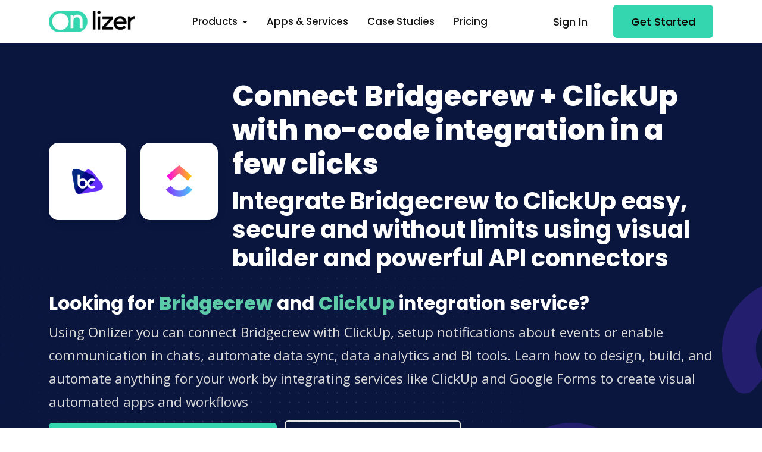

--- FILE ---
content_type: text/html; charset=utf-8
request_url: https://onlizer.com/bridgecrew/clickup
body_size: 50639
content:

<!DOCTYPE html>
<html lang="en">
<head>
    <!--required meta tags-->
    <meta charset="utf-8">
    <meta name="viewport" content="width=device-width, initial-scale=1.0, maximum-scale=2.0">


    <!--twitter og-->
    <meta name="twitter:site" content="@onlizerteam">
    <meta name="twitter:creator" content="@onlizerteam">
    <meta name="twitter:card" content="summary_large_image">
    <meta name="twitter:title" content="Connect Bridgecrew &#x2B; ClickUp with simple and safe integration">
    <meta name="twitter:description" content="Integrate Bridgecrew and connect to ClickUp easy and safe in 2 minutes using Onlizer no-code tools">
    <meta name="twitter:image" content="/img/logo-color-400-w.png">

    <!--facebook og-->
    <meta property="og:locale" content="en_US" />
    <meta property="og:type" content="website" />
    <meta property="og:site_name" content="Onlizer" />
    <meta property="og:title" content="Connect Bridgecrew &#x2B; ClickUp with simple and safe integration" />
    <meta property="og:description" content="Integrate Bridgecrew and connect to ClickUp easy and safe in 2 minutes using Onlizer no-code tools">
    <meta property="og:image" content="/img/logo-color-400-w.png">
    <meta property="og:image:type" content="image/png">
    <meta property="og:image:width" content="400">
    <meta property="og:image:height" content="400">
    <meta name="facebook-domain-verification" content="vo59o5vjwnimc1wz5iv3tttr93du0q" />

    <!--meta-->
    <meta name="keywords" content="Bridgecrew,Bridgecrew to ClickUp integration, connect Bridgecrew to ClickUp, Bridgecrew API, ClickUp API">
    <meta name="description" content="Integrate Bridgecrew and connect to ClickUp easy and safe in 2 minutes using Onlizer no-code tools">
    <meta name="author" content="Onlizer Inc.">

    <!--favicon icon-->
    <link rel="icon" type="image/png" sizes="16x16" href="/img/favicon.png">

    <!--title-->
    <title>Connect Bridgecrew &#x2B; ClickUp with simple and safe integration</title>

    <!--google fonts-->
    <link rel="stylesheet" href="https://fonts.googleapis.com/css2?family=Poppins:wght@400;500;600;700;800&amp;family=Open&#x2B;Sans:wght@400;600&amp;display=swap">
    <!--build:css-->
    <link rel="stylesheet" href="/css/theme/main.min.css">
    <!-- endbuild -->
    

    
    <script type="application/ld+json">
        {
            "@context": "http://schema.org/",
            "@type": "Product",
            "name": "Bridgecrew + ClickUp integration",
            "image": "https://onlizer.com/img/integrations/bridgecrew_clickup_integrations.png",
            "description": "How to integrate Bridgecrew &amp; ClickUp | 1 click no-code &#x25B6;&#xFE0F; integration. Integrate services in 1 Click.",
            "offers": {
                "@type": "Offer",
                "priceCurrency": "USD",
                "price": "00"
            }
        }
    </script>

    <!-- Google Tag Manager -->
    <script>
        (function (w, d, s, l, i) {
            w[l] = w[l] || []; w[l].push({
                'gtm.start':
                    new Date().getTime(), event: 'gtm.js'
            }); var f = d.getElementsByTagName(s)[0],
                j = d.createElement(s), dl = l != 'dataLayer' ? '&l=' + l : ''; j.async = true; j.src =
                    'https://www.googletagmanager.com/gtm.js?id=' + i + dl; f.parentNode.insertBefore(j, f);
        })(window, document, 'script', 'dataLayer', 'GTM-WZ343PW');</script>
    <!-- End Google Tag Manager -->
</head>

<body id="page-body">
    <!-- Google Tag Manager (noscript) -->
    <noscript>
        <iframe src="https://www.googletagmanager.com/ns.html?id=GTM-WZ343PW"
                height="0" width="0" style="display:none;visibility:hidden"></iframe>
    </noscript>
    <!-- End Google Tag Manager (noscript) -->
    <!--main content wrapper start-->
    <div class="main-wrapper">
        <!--header section start-->
        
<header class="main-header w-100 sticky-top bg-white">
    <nav class="navbar navbar-expand-xl navbar-light">
        <div class="container d-flex align-items-center justify-content-lg-between position-relative">
            <a href="/" class="navbar-brand d-flex align-items-center mb-md-0 text-decoration-none">
                <img src="/img/logo-color.webp" alt="logo" class="img-fluid logo-color" />
            </a>
            <button class="navbar-toggler" type="button" data-bs-toggle="collapse" data-bs-target="#topNavbar" aria-controls="topNavbar" aria-expanded="false" aria-label="Toggle navigation">
                <span class="navbar-toggler-icon"></span>
            </button>
            <div class="collapse navbar-collapse justify-content-center" id="topNavbar">
                <ul class="nav col-12 col-md-auto justify-content-center main-menu">
                    <li class="nav-item dropdown">
                        <a class="nav-link dropdown-toggle" href="#" role="button" data-bs-toggle="dropdown" aria-expanded="false">
                            Products
                        </a>
                        <div class="dropdown-menu border-0 rounded-custom shadow py-0 bg-white">
                            <div class="dropdown-grid rounded-custom width-half">
                                <div class="dropdown-grid-item p-2">
                                    <a href="/notify" class="dropdown-link px-0">
                                        <span class="me-3"><i class="fas fa-message"></i></span>
                                        <div class="dropdown-info">
                                            <div class="drop-title">Notify</div>
                                            <p>Receive notifications for all important events</p>
                                        </div>
                                    </a>
                                    <a href="/chats" class="dropdown-link px-0">
                                        <span class="me-3"><i class="fas fa-comments"></i></span>
                                        <div class="dropdown-info">
                                            <div class="drop-title">Chats</div>
                                            <p>Boost business productivity via communications</p>
                                        </div>
                                    </a>
                                    <a href="/onlizer-bi" class="dropdown-link px-0">
                                        <span class="me-3"><i class="fas fa-chart-simple"></i></span>
                                        <div class="dropdown-info">
                                            <div class="drop-title">Onlizer BI</div>
                                            <p>Easy connect data from services into BI tools</p>
                                        </div>
                                    </a>
                                    <a href="/studio" class="dropdown-link px-0">
                                        <span class="me-3"><i class="fas fa-circle-nodes"></i></span>
                                        <div class="dropdown-info">
                                            <div class="drop-title">Studio</div>
                                            <p>Visually build individual integration solution</p>
                                        </div>
                                    </a>
                                </div>
                            </div>
                        </div>
                    </li>
                    <li><a href="/integrations" class="nav-link">Apps & Services</a></li>
                    <li><a href="/cases" class="nav-link">Case Studies</a></li>
                    <li><a href="/pricing" class="nav-link">Pricing</a></li>
                </ul>

                <div class="action-btns text-end me-5 d-sm-none d-md-none d-lg-none d-xl-none">
                    <a href="https://app.onlizer.com" class="btn btn-link text-decoration-none me-2">Sign In</a>
                    <a href="https://account.onlizer.com/join" class="btn btn-primary">Get Started</a>
                </div>
            </div>

            <div class="action-btns text-end me-5 me-lg-0 d-none d-md-block d-lg-block d-xl-block">
                <a href="https://app.onlizer.com" class="btn btn-link text-decoration-none me-2">Sign In</a>
                <a href="https://account.onlizer.com/join" class="btn btn-primary">Get Started</a>
            </div>
        </div>
    </nav>
</header>
        <!--header section end-->
        

<div>
    


<section class="page-header position-relative overflow-hidden ptb-60 bg-dark" style="background: url('/img/page-header-bg.svg') left bottom no-repeat;">
    <div class="container">
        <div class="row justify-content-between align-items-center">
            <div class="col-12">
                <div class="company-info-wrap align-items-center">
                    <div class="company-logo p-4 bg-white shadow rounded-custom me-4 mt-2">
                        <div class="logo justify-content-center">
                            <img src="https://api.onlizer.com/content/svc/bridgecrewx128.png" alt="Bridgecrew" class="img-fluid rounded" width="82" height="82" style="max-width: 82px;">
                        </div>
                    </div>
                    <div class="company-logo p-4 bg-white shadow rounded-custom me-4 mt-2">
                        <div class="logo justify-content-center">
                            <img src="https://api.onlizer.com/content/svc/clickupx128.png" alt="ClickUp" class="img-fluid rounded" width="82" height="82" style="max-width: 82px;">
                        </div>
                    </div>
                    <div class="company-overview">
                        <h1 class="display-5 fw-bold">Connect Bridgecrew + ClickUp with no-code integration in a few clicks</h1>
                        <h2>Integrate Bridgecrew to ClickUp easy, secure and without limits using visual builder and powerful API connectors</h2>
                    </div>
                </div>
                <div class="mt-4">
                    <h3 class="h3">Looking for <strong class="text-success">Bridgecrew</strong> and <strong class="text-success">ClickUp</strong> integration service?</h3>
                    <p class="lead mb-0">
                        Using Onlizer you can connect Bridgecrew with ClickUp, setup notifications about events or enable communication in chats, automate data sync, data analytics and BI tools. Learn how to design, build, and automate anything for your work by integrating services like ClickUp and Google Forms to create visual automated apps and workflows
                    </p>
                </div>
                <div>
                        <a href="https://app.onlizer.com/builder/start/bridgecrew/to/clickup" class="btn btn-primary text-decoration-none me-2 mt-3" rel="nofollow">Integrate Bridgecrew + ClickUp now</a>
                    <a href="#products" class="btn btn btn-outline-light mt-2">Check integration options</a>
                </div>
            </div>
        </div>
        <div class="bg-circle rounded-circle circle-shape-3 position-absolute bg-dark-light right-5"></div>
    </div>
</section>

<!-- how to integrate -->
<div class="pt-60 bg-light">
    <div class="container">
        <div class="row justify-content-center align-items-center">
            <div class="col text-center">
                <div class="icon-box d-inline-block rounded-circle bg-info-soft mb-32" style="height: 55px;">
                    <i class="fal fa-credit-card icon-sm text-info" aria-hidden="true"></i>
                </div>
                <span class="text-info ms-3">No credit card required</span>
            </div>
            <div class="col text-center">
                <div class="icon-box d-inline-block rounded-circle bg-success-soft mb-32" style="height: 55px;">
                    <i class="fal fa-calendar-check icon-sm text-success" aria-hidden="true"></i>
                </div>
                <span class="text-success ms-3">30 days free trial</span>
            </div>
            <div class="col text-center">
                <div class="icon-box d-inline-block rounded-circle bg-warning-soft mb-32" style="height: 55px;">
                    <i class="fal fa-star icon-sm text-warning" aria-hidden="true"></i>
                </div>
                <span class="text-warning ms-3">Test any feature</span>
            </div>
        </div>
    </div>
</div>
<section class="work-process bg-light">
    <div class="container">
        <div class="row justify-content-center align-items-center mt-60">
            <div class="col text-center">
                <h3>How to connect Bridgecrew + ClickUp</h3>
                <p class="description fw-m">
                    Onlizer provides you with all required tools to setup connection and send info between Bridgecrew and ClickUp automatically. You can build and customize integrations fast using visual builder - no code required.
                </p>
            </div>
        </div>
        <div class="row d-flex align-items-center">
            <div class="col-md-6 col-lg-3">
                <div class="process-card text-center px-4 py-lg-5 py-4 rounded-custom shadow-hover mb-3 mb-lg-0">
                    <div class="process-icon border border-light bg-custom-light rounded-custom p-3">
                        <span class="h2 mb-0 text-primary fw-bold">1</span>
                    </div>
                    <h3 class="h5">Connect</h3>
                    <p class="mb-0">Securely connect Bridgecrew and ClickUp accounts</p>
                </div>
            </div>
            <div class="dots-line first"></div>
            <div class="col-md-6 col-lg-3">
                <div class="process-card text-center px-4 py-lg-5 py-4 rounded-custom shadow-hover mb-3 mb-lg-0">
                    <div class="process-icon border border-light bg-custom-light rounded-custom p-3">
                        <span class="h2 mb-0 text-primary fw-bold">2</span>
                    </div>
                    <h3 class="h5">Integrate</h3>
                    <p class="mb-0">Customize your Bridgecrew to ClickUp integration</p>
                </div>
            </div>
            <div class="dots-line first"></div>
            <div class="col-md-6 col-lg-3">
                <div class="process-card text-center px-4 py-lg-5 py-4 rounded-custom shadow-hover mb-3 mb-lg-0 mb-md-0">
                    <div class="process-icon border border-light bg-custom-light rounded-custom p-3">
                        <span class="h2 mb-0 text-primary fw-bold">3</span>
                    </div>
                    <h3 class="h5">Launch</h3>
                    <p class="mb-0">Run automation Bridgecrew + ClickUp online in 1 click</p>
                </div>
            </div>
            <div class="dots-line first"></div>
            <div class="col-md-6 col-lg-3">
                <div class="process-card text-center px-4 py-lg-5 py-4 rounded-custom shadow-hover mb-0">
                    <div class="process-icon border border-light bg-custom-light rounded-custom p-3">
                        <span class="h2 mb-0 text-primary fw-bold">4</span>
                    </div>
                    <h3 class="h5">Enjoy</h3>
                    <p class="mb-0">Cost and time savings with endless no-code abilities</p>
                </div>
            </div>
        </div>
    </div>
</section>
<!-- how to integrate -->


<div id="products"></div>




    <!-- Onlizer Studio -->
    <section class="image-feature ptb-60">
        <div class="container">
            <div class="row justify-content-between align-items-center">
                <div class="col-lg-5 col-12 order-lg-1">
                    <div class="feature-img-content">
                        <div class="section-heading">
                            <h3>
                                <svg width="55" height="55" viewBox="0 0 55 55" fill="none" xmlns="http://www.w3.org/2000/svg">
                                    <rect width="55" height="55" rx="14" fill="#3741FF" />
                                    <path d="M7 15.4286C7 13.5357 8.53038 12 10.4167 12H17.25C19.1363 12 20.6667 13.5357 20.6667 15.4286V16.5714H34.3333V15.4286C34.3333 13.5357 35.8637 12 37.75 12H44.5833C46.4696 12 48 13.5357 48 15.4286V22.2857C48 24.1786 46.4696 25.7143 44.5833 25.7143H37.75C35.8637 25.7143 34.3333 24.1786 34.3333 22.2857V21.1429H20.6667V22.2857C20.6667 22.4071 20.6595 22.5286 20.6453 22.6429L26.3611 30.2857H33.1944C35.0807 30.2857 36.6111 31.8214 36.6111 33.7143V40.5714C36.6111 42.4643 35.0807 44 33.1944 44H26.3611C24.4748 44 22.9444 42.4643 22.9444 40.5714V33.7143C22.9444 33.5929 22.9516 33.4714 22.9658 33.3571L17.25 25.7143H10.4167C8.53038 25.7143 7 24.1786 7 22.2857V15.4286Z" fill="white" />
                                </svg>

                                <span class="p-3 pt-0 pb-0">
                                    Onlizer Studio
                                </span>
                            </h3>
                            <h2>Create customized individual integration of Bridgecrew to ClickUp with flexible, easy to use, <span class="text-info">no-code and low-code tools</span></h2>
                            <p class="description">
                                Onlizer Studio integrates Bridgecrew and ClickUp with powerful visual API connectors and allows to build hi-customized individual automated solutions. With fast setup, secure services connection and cost-optimized runtime Onlizer Studio automations make your business more efficient and provide new level of business processes quality.
                            </p>
                        </div>
                        <div class="row">
                            <div class="col-auto mt-2">
                                <a href="https://app.onlizer.com/builder/start/bridgecrew/to/clickup" class="btn btn-primary mt-2" rel="nofollow">Integrate Bridgecrew + ClickUp</a>
                            </div>
                            <div class="col mt-2">
                                <a href="/studio" class="btn link-with-icon text-decoration-none mt-2">Learn more about Onlizer Studio <i class="far fa-arrow-right"></i></a>
                            </div>
                        </div>
                    </div>
                </div>
                <div class="col-lg-6 col-12 order-lg-0">
                    <div class="feature-img-holder">
                        <div class="bg-white p-3 rounded-custom position-relative d-block feature-img-wrap">
                            <div class="z-10 position-relative">
                                <img src="/img/studio/studio_setup.webp" class="img-fluid rounded-custom position-relative" alt="Onlizer Studio integration setup">
                            </div>
                            <div class="position-absolute bg-dark-soft z--1 dot-mask dm-size-12 dm-wh-250 bottom-right"></div>
                        </div>
                    </div>
                </div>
            </div>
        </div>
    </section>
    <!-- Onlizer Studio -->
<!-- Services Case -->



<!-- Services Case -->
<!--services info section start-->
<section class="integration-section ptb-60">
    <div class="container">
        <div class="row justify-content-center">
            <div class="col-lg-6 col-md-12">
                <a href="/bridgecrew" class="mb-4 mb-lg-0 mb-xl-0 position-relative text-decoration-none connected-app-single border border-light border-2 rounded-custom d-block overflow-hidden p-5">
                    <div class="position-relative connected-app-content">
                        <div class="row">
                            <div class="col-auto">
                                <div class="integration-logo bg-custom-light rounded-circle p-2 d-inline-block">
                                    <img src="https://api.onlizer.com/content/svc/bridgecrewx40.png" width="40" height="40" alt="bridgecrew details" class="img-fluid rounded-circle">
                                </div>
                            </div>
                            <div class="col">
                                <h5 style="line-height: 56px;">Bridgecrew</h5>
                            </div>
                        </div>
                        <p class="mb-0 text-body fs-1">
                            Bridgecrew provides security checking and management software to find misconfigurations and vulnerabilities across infrastructure, code, or processes. Integrate Bridgecrew API with other services to automate your security chain management and connect data from any source inside your organization.
                        </p>
                        <div>
                            <span class="link-with-icon text-decoration-none mt-3 text-black">Read more about Bridgecrew integrations <i class="far fa-arrow-right"></i></span>
                        </div>
                    </div>
                </a>
            </div>
            <div class="col-lg-6 col-md-12">
                <a href="/clickup" class="mb-4 mb-lg-0 mb-xl-0 position-relative text-decoration-none connected-app-single border border-light border-2 rounded-custom d-block overflow-hidden p-5">
                    <div class="position-relative connected-app-content">
                        <div class="row">
                            <div class="col-auto">
                                <div class="integration-logo bg-custom-light rounded-circle p-2 d-inline-block">
                                    <img src="https://api.onlizer.com/content/svc/clickupx40.png" width="40" height="40" alt="clickup details" class="img-fluid rounded-circle">
                                </div>
                            </div>
                            <div class="col">
                                <h5 style="line-height: 56px;">ClickUp</h5>
                            </div>
                        </div>
                        <p class="mb-0 text-body fs-1">
                            ClickUp is a project management tool that helps you organize all tasks, tools, documents, and more in a digital workspace. An excellent collaboration tool, it is handy for assignments and quick communication in both small businesses and enterprises. 
                        </p>
                        <div>
                            <span class="link-with-icon text-decoration-none mt-3 text-black">Read more about ClickUp integrations <i class="far fa-arrow-right"></i></span>
                        </div>
                    </div>
                </a>
            </div>
        </div>
    </div>
</section>
<!--services info section end-->
<!-- Suggestions -->
<section class="ptb-60 bg-light" id="idea">
    <div class="container">
        <div class="row justify-content-center">
            <div class="col-md-10">
                <div class="section-heading text-center">
                    <h2>Bridgecrew + ClickUp integration ideas</h2>
                    <p>
                        Support or submit Bridgecrew and ClickUp integration idea and we'll invite you to use it early for free! Our development team will reach you personally with estimation for this request. Also you can vote for most relevant suggestions below.
                    </p>
                </div>
            </div>
        </div>
        <div class="row">
        </div>
        <div class="row justify-content-center text-center">
            <div class="col-12">
                <a href="https://onlizer.canny.io/integrations-requests?search=Bridgecrew" target="_blank" class="btn btn-primary text-decoration-none me-2 mt-3">Request Bridgecrew + ClickUp integration</a>
                <a href="https://onlizer.canny.io/integrations-requests?search=Bridgecrew" target="_blank" class="btn btn btn-outline-dark mt-3">Check all Bridgecrew + ClickUp suggestions</a>
            </div>
        </div>
    </div>
</section>
<!-- Suggestions -->
<!-- Events & actions -->
    <section class="ptb-60 bg-white" id="operations">
        <div class="container">
            <div class="row justify-content-center">
                <div class="col-md-10">
                    <div class="section-heading text-center">
                        <h2>Explore Bridgecrew and ClickUp integration features</h2>
                        <p>
                            You can easy create integration for Bridgecrew and ClickUp using no-code builder and customize it to fit your needs with great amount of events and actions availalbe in API connectors
                        </p>
                    </div>
                </div>
            </div>
            <div class="row justify-content-center mt-2">
                    <div class="col-12 col-lg-6 mb-4">
                        <div class="operation-card card border border-2 bg-white rounded-custom p-4">
                            <h5>Task created in ClickUp</h5>
                            <p>Trigger activates when new task was created in ClickUp workspace</p>
                            <a href="https://app.onlizer.com/builder/start/bridgecrew/to/clickup" target="_blank" rel="nofollow" class="link-with-icon text-decoration-none mt-1">Try trigger <i class="far fa-arrow-right"></i></a>
                            <span class="position-absolute integration-badge badge px-3 py-2 bg-warning text-white"><i class="fas fa-bolt"></i> Trigger</span>
                        </div>
                    </div>
                    <div class="col-12 col-lg-6 mb-4">
                        <div class="operation-card card border border-2 bg-white rounded-custom p-4">
                            <h5>Task upcoming in ClickUp</h5>
                            <p>Trigger activates when task due time coming and you need to send reminder</p>
                            <a href="https://app.onlizer.com/builder/start/bridgecrew/to/clickup" target="_blank" rel="nofollow" class="link-with-icon text-decoration-none mt-1">Try trigger <i class="far fa-arrow-right"></i></a>
                            <span class="position-absolute integration-badge badge px-3 py-2 bg-warning text-white"><i class="fas fa-bolt"></i> Trigger</span>
                        </div>
                    </div>
                    <div class="col-12 col-lg-6 mb-4">
                        <div class="operation-card card border border-2 bg-white rounded-custom p-4">
                            <h5>Comment added to task in ClickUp</h5>
                            <p>Trigger activates when comment was added to task</p>
                            <a href="https://app.onlizer.com/builder/start/bridgecrew/to/clickup" target="_blank" rel="nofollow" class="link-with-icon text-decoration-none mt-1">Try trigger <i class="far fa-arrow-right"></i></a>
                            <span class="position-absolute integration-badge badge px-3 py-2 bg-warning text-white"><i class="fas fa-bolt"></i> Trigger</span>
                        </div>
                    </div>
                    <div class="col-12 col-lg-6 mb-4">
                        <div class="operation-card card border border-2 bg-white rounded-custom p-4">
                            <h5>Task assignee changed in ClickUp</h5>
                            <p>Trigger activates when task assignee changed</p>
                            <a href="https://app.onlizer.com/builder/start/bridgecrew/to/clickup" target="_blank" rel="nofollow" class="link-with-icon text-decoration-none mt-1">Try trigger <i class="far fa-arrow-right"></i></a>
                            <span class="position-absolute integration-badge badge px-3 py-2 bg-warning text-white"><i class="fas fa-bolt"></i> Trigger</span>
                        </div>
                    </div>
                    <div class="col-12 col-lg-6 mb-4">
                        <div class="operation-card card border border-2 bg-white rounded-custom p-4">
                            <h5>Task moved into status in ClickUp</h5>
                            <p>Trigger activates when task was moved to specific status</p>
                            <a href="https://app.onlizer.com/builder/start/bridgecrew/to/clickup" target="_blank" rel="nofollow" class="link-with-icon text-decoration-none mt-1">Try trigger <i class="far fa-arrow-right"></i></a>
                            <span class="position-absolute integration-badge badge px-3 py-2 bg-warning text-white"><i class="fas fa-bolt"></i> Trigger</span>
                        </div>
                    </div>
                    <div class="col-12 col-lg-6 mb-4">
                        <div class="operation-card card border border-2 bg-white rounded-custom p-4">
                            <h5>Create task in ClickUp</h5>
                            <p>Creates a new task in a specific list (board)</p>
                            <a href="https://app.onlizer.com/builder/start/bridgecrew/to/clickup" target="_blank" rel="nofollow" class="link-with-icon text-decoration-none mt-1">Try action <i class="far fa-arrow-right"></i></a>
                            <span class="position-absolute integration-badge badge px-3 py-2 bg-dark text-white"><i class="fas fa-cogs"></i> Action</span>
                        </div>
                    </div>
                    <div class="col-12 col-lg-6 mb-4">
                        <div class="operation-card card border border-2 bg-white rounded-custom p-4">
                            <h5>Update task in ClickUp</h5>
                            <p>Updates a specific task by its ID</p>
                            <a href="https://app.onlizer.com/builder/start/bridgecrew/to/clickup" target="_blank" rel="nofollow" class="link-with-icon text-decoration-none mt-1">Try action <i class="far fa-arrow-right"></i></a>
                            <span class="position-absolute integration-badge badge px-3 py-2 bg-dark text-white"><i class="fas fa-cogs"></i> Action</span>
                        </div>
                    </div>
                    <div class="col-12 col-lg-6 mb-4">
                        <div class="operation-card card border border-2 bg-white rounded-custom p-4">
                            <h5>Change task status in ClickUp</h5>
                            <p>Changes task status. Task status can be changed only inside original list. If target status list differs from task list no action will performed</p>
                            <a href="https://app.onlizer.com/builder/start/bridgecrew/to/clickup" target="_blank" rel="nofollow" class="link-with-icon text-decoration-none mt-1">Try action <i class="far fa-arrow-right"></i></a>
                            <span class="position-absolute integration-badge badge px-3 py-2 bg-dark text-white"><i class="fas fa-cogs"></i> Action</span>
                        </div>
                    </div>
                    <div class="col-12 col-lg-6 mb-4">
                        <div class="operation-card card border border-2 bg-white rounded-custom p-4">
                            <h5>Add assignee to task in ClickUp</h5>
                            <p>Adds one or more assignee to task</p>
                            <a href="https://app.onlizer.com/builder/start/bridgecrew/to/clickup" target="_blank" rel="nofollow" class="link-with-icon text-decoration-none mt-1">Try action <i class="far fa-arrow-right"></i></a>
                            <span class="position-absolute integration-badge badge px-3 py-2 bg-dark text-white"><i class="fas fa-cogs"></i> Action</span>
                        </div>
                    </div>
                    <div class="col-12 col-lg-6 mb-4">
                        <div class="operation-card card border border-2 bg-white rounded-custom p-4">
                            <h5>Add attachment to task in ClickUp</h5>
                            <p>Uploads attachment to task</p>
                            <a href="https://app.onlizer.com/builder/start/bridgecrew/to/clickup" target="_blank" rel="nofollow" class="link-with-icon text-decoration-none mt-1">Try action <i class="far fa-arrow-right"></i></a>
                            <span class="position-absolute integration-badge badge px-3 py-2 bg-dark text-white"><i class="fas fa-cogs"></i> Action</span>
                        </div>
                    </div>
            </div>
        </div>
    </section>
<!-- Events & actions -->
<!-- Services Info -->
<!-- Services Info -->
<!--faq section start-->
<section class="faq-section ptb-60 bg-light">
    <div class="container">
        <div class="row justify-content-center">
            <div class="col-lg-7 col-12">
                <div class="section-heading text-center">
                    <h2>FAQ</h2>
                </div>
            </div>
        </div>
        <div class="row justify-content-center">
            <div class="col-lg-7 col-12">
                <div class="accordion faq-accordion" id="accordion-faq">
                    <div class="accordion-item border border-2 active">
                        <h5 class="accordion-header" id="faq-message">
                            <button class="accordion-button" type="button" data-bs-toggle="collapse" data-bs-target="#collapse-message" aria-expanded="true">
                                Does Bridgecrew integrate with ClickUp?
                            </button>
                        </h5>
                        <div id="collapse-message" class="accordion-collapse collapse show" aria-labelledby="faq-message" data-bs-parent="#accordion-faq">
                            <div class="accordion-body">
                                Connect Bridgecrew and ClickUp in a few clicks and automate data exchange using no-code visual tools. Rich API connectors and optimized tools provide you with ability to fast setup integration for Bridgecrew and ClickUp to empower your workflow.
                            </div>
                        </div>
                    </div>
                    <div class="accordion-item border border-2">
                        <h5 class="accordion-header" id="faq-edit">
                            <button class="accordion-button collapsed" type="button" data-bs-toggle="collapse" data-bs-target="#collapse-edit" aria-expanded="false">
                                How do I integrate Bridgecrew and ClickUp?
                            </button>
                        </h5>
                        <div id="collapse-edit" class="accordion-collapse collapse" aria-labelledby="faq-edit" data-bs-parent="#accordion-faq">
                            <div class="accordion-body">
                                Integration usually is a very straight forward process that can be done in a few steps. First you need to connect Bridgecrew and ClickUp accounts. Then customize integration parameters using visual setup tools. Final step is to launch automation for Bridgecrew to ClickUp online with single click.
                            </div>
                        </div>
                    </div>
                    <div class="accordion-item border border-2">
                        <h5 class="accordion-header" id="faq-sync">
                            <button class="accordion-button collapsed" type="button" data-bs-toggle="collapse" data-bs-target="#collapse-sync" aria-expanded="false">
                                Can Bridgecrew sync with ClickUp?
                            </button>
                        </h5>
                        <div id="collapse-sync" class="accordion-collapse collapse" aria-labelledby="faq-sync" data-bs-parent="#accordion-faq">
                            <div class="accordion-body">
                                Onlizer no-code solutions make it feasible for users without programming expertise to connect Bridgecrew and ClickUp seamlessly, enabling synchronization between the two platforms with minimal effort.
                            </div>
                        </div>
                    </div>
                    <div class="accordion-item border border-2">
                        <h5 class="accordion-header" id="faq-automation">
                            <button class="accordion-button collapsed" type="button" data-bs-toggle="collapse" data-bs-target="#collapse-automation" aria-expanded="false">
                                Can I automate data exchange for Bridgecrew and ClickUp?
                            </button>
                        </h5>
                        <div id="collapse-automation" class="accordion-collapse collapse" aria-labelledby="faq-automation" data-bs-parent="#accordion-faq">
                            <div class="accordion-body">
                                Purpose of building integration is to automate actions in services like ClickUp when event occured in Bridgecrew or when data changed in ClickUp to perform action in Bridgecrew. Automated data exchange and custom actions allow reduce manual work and improve performance. Also, in most cases data exchange and sync can be implemented using event-driven or scheduled approach.
                            </div>
                        </div>
                    </div>
                    <div class="accordion-item border border-2">
                        <h5 class="accordion-header" id="faq-groups">
                            <button class="accordion-button collapsed" type="button" data-bs-toggle="collapse" data-bs-target="#collapse-groups" aria-expanded="false">
                                Can I connect multiple accounts for Bridgecrew and ClickUp using same Onlizer account?
                            </button>
                        </h5>
                        <div id="collapse-groups" class="accordion-collapse collapse" aria-labelledby="faq-groups" data-bs-parent="#accordion-faq">
                            <div class="accordion-body">
                                Yes, you can. Onlizer supports connection of multiple services like Bridgecrew and ClickUp to the same account. We do not limit count of connections but even encourage you to connect more services to make our solutions most useful at scale.
                            </div>
                        </div>
                    </div>
                    <div class="accordion-item border border-2">
                        <h5 class="accordion-header" id="faq-5">
                            <button class="accordion-button collapsed" type="button" data-bs-toggle="collapse" data-bs-target="#collapse-5" aria-expanded="false">
                                What apps does Bridgecrew and ClickUp integrate with?
                            </button>
                        </h5>
                        <div id="collapse-5" class="accordion-collapse collapse" aria-labelledby="faq-5" data-bs-parent="#accordion-faq">
                            <div class="accordion-body">
                                Using powerful API connectors modules and visual tools you can connect Bridgecrew and ClickUp with 300+ services like:
                                <ul>
                                        <li><a href="/bridgecrew/whatsapp" target="_blank">WhatsApp</a></li>
                                        <li><a href="/bridgecrew/slack" target="_blank">Slack</a></li>
                                        <li><a href="/bridgecrew/power_bi" target="_blank">Power BI</a></li>
                                        <li><a href="/bridgecrew/google_looker_studio" target="_blank">Google Looker Studio</a></li>
                                        <li><a href="/bridgecrew/woocommerce" target="_blank">WooCommerce</a></li>
                                        <li><a href="/bridgecrew/zendesk" target="_blank">Zendesk</a></li>
                                        <li><a href="/bridgecrew/notion" target="_blank">Notion</a></li>
                                        <li><a href="/bridgecrew/google_calendar" target="_blank">Google Calendar</a></li>
                                        <li><a href="/bridgecrew/zoho_crm" target="_blank">Zoho CRM</a></li>
                                </ul>
                            </div>
                        </div>
                    </div>

                </div>
            </div>
        </div>
    </div>
</section>
<!--faq section end-->
</div>

        <!--cat subscribe start-->
        <section class="cta-subscribe bg-dark text-white ptb-120 position-relative overflow-hidden">
            <div class="container">
                <div class="row justify-content-center">
                    <div class="col-lg-8 col-md-10">
                        <div class="subscribe-info-wrap text-center position-relative z-2">
                            <div class="section-heading">
                                <h4 class="h5 text-warning">Let's Try! Get Free Messages and Tasks to test Onlizer features</h4>
                                <h2>Start Your 14-Days Free Trial</h2>
                                <p>We can help you to create your dream processes for better business revenue.</p>
                            </div>
                            <div class="form-block-banner mw-60 m-auto mt-3">
                                <a href="https://account.onlizer.com/join" class="btn btn-primary mt-2 me-2">Start Integrating Now</a>
                                <a href="/pricing" class="btn btn-outline-light mt-2">Check Pricing</a>
                            </div>
                            <ul class="nav justify-content-center subscribe-feature-list mt-4">
                                <li class="nav-item">
                                    <span><i class="far fa-check-circle text-primary me-2"></i>Free 14-days trial</span>
                                </li>
                                <li class="nav-item">
                                    <span><i class="far fa-check-circle text-primary me-2"></i>No credit card required</span>
                                </li>
                                <li class="nav-item">
                                    <span><i class="far fa-check-circle text-primary me-2"></i>Support 24/7</span>
                                </li>
                            </ul>
                        </div>
                    </div>
                </div>
                <div class="bg-circle rounded-circle circle-shape-3 position-absolute bg-dark-light left-5"></div>
                <div class="bg-circle rounded-circle circle-shape-1 position-absolute bg-warning right-5"></div>
            </div>
        </section>
        <!--cat subscribe end-->

        <!--footer section start-->
<footer class="footer-section">
    <!--footer top start-->
    <!--for light footer add .footer-light class and for dark footer add .bg-dark .text-white class-->
    <div class="footer-top footer-light ptb-60">
        <div class="container">
            <div class="row">
                <div class="col-md-3 col-lg-3 mt-4 mt-md-0 mt-lg-0">
                    <div class="footer-single-col">
                        <h3>Our Products</h3>
                        <ul class="list-unstyled footer-nav-list mb-lg-0">
                            <li><a href="/notify" class="text-decoration-none">Notify</a></li>
                            <li><a href="/onlizer-bi" class="text-decoration-none">Onlizer BI</a></li>
                            <li><a href="/chats" class="text-decoration-none">Chats</a></li>
                            <li><a href="/studio" class="text-decoration-none">Studio</a></li>
                            <li>
                                <a href="/integrations" class="text-decoration-none">Integrations</a>
                            </li>
                            <li><a href="/" class="text-decoration-none">Onlizer</a></li>
                        </ul>
                    </div>
                </div>
                <div class="col-md-3 col-lg-3 mt-4 mt-md-0 mt-lg-0">
                    <div class="footer-single-col">
                        <h3>Popular Services</h3>
                        <ul class="list-unstyled footer-nav-list mb-lg-0">
                            <li><a href="/notion" class="text-decoration-none">Notion</a></li>
                            <li><a href="/google_calendar" class="text-decoration-none">Google Calendar</a></li>
                            <li><a href="/woocommerce" class="text-decoration-none">WooCommerce</a></li>
                            <li><a href="/clickup" class="text-decoration-none">ClickUp</a></li>
                            <li><a href="/airtable" class="text-decoration-none">Airtable</a></li>
                            <li><a href="/power_bi" class="text-decoration-none">Power BI</a></li>
                            <li><a href="/google_looker_studio" class="text-decoration-none">Google Looker Studio</a></li>
                            <li><a href="/office_365_outlook" class="text-decoration-none">Outlook</a></li>
                            <li><a href="/bigcommerce" class="text-decoration-none">BigCommerce</a></li>
                            <li><a href="/asana" class="text-decoration-none">Asana</a></li>
                        </ul>
                    </div>
                </div>
                <div class="col-md-3 col-lg-3 mt-4 mt-md-0 mt-lg-0">
                    <div class="footer-single-col">
                        <h3>Messengers</h3>
                        <ul class="list-unstyled footer-nav-list mb-lg-0">
                            <li><a href="/whatsapp" class="text-decoration-none">WhatsApp</a></li>
                            <li><a href="/whatsapp_business" class="text-decoration-none">WhatsApp Business</a></li>
                            <li><a href="/whatsapp_via_twilio" class="text-decoration-none">Twilio WhatsApp</a></li>
                            <li><a href="/telegram" class="text-decoration-none">Telegram</a></li>
                            <li><a href="/telegram_bot" class="text-decoration-none">Telegram Bots</a></li>
                            <li><a href="/discord" class="text-decoration-none">Discord</a></li>
                            <li><a href="/slack" class="text-decoration-none">Slack</a></li>
                            <li><a href="/microsoft_teams" class="text-decoration-none">Microsoft Teams</a></li>
                            <li><a href="/messenger" class="text-decoration-none">Messenger</a></li>
                            <li><a href="/viber" class="text-decoration-none">Viber</a></li>
                        </ul>
                    </div>
                </div>
                <div class="col-md-3 col-lg-3 mt-4 mt-md-0 mt-lg-0">
                    <div class="footer-single-col">
                        <h3>New & Upcoming</h3>
                        <ul class="list-unstyled footer-nav-list mb-lg-0">
                            <li><a href="/callrail" class="text-decoration-none">CallRail</a></li>
                            <li><a href="/brevo" class="text-decoration-none">Brevo</a></li>
                            <li><a href="/shopify" class="text-decoration-none">Shopify</a></li>
                            <li><a href="/facebook_conversions" class="text-decoration-none">Facebook Conversions</a></li>
                            <li><a href="/flutterflow" class="text-decoration-none">FlutterFlow</a></li>
                            <li><a href="/apple_calendar" class="text-decoration-none">Apple Calendar</a></li>
                            <li><a href="/apple_reminders" class="text-decoration-none">Apple Reminders</a></li>
                            <li><a href="/etsy" class="text-decoration-none">Etsy</a></li>
                            <li><a href="/lulu" class="text-decoration-none">Lulu</a></li>
                            <li><a href="/contact_form_7" class="text-decoration-none">Contact Form 7</a></li>
                        </ul>
                    </div>
                </div>
            </div>
        </div>
    </div>
    <!--footer top end-->
    <!--footer bottom start-->
    <div class="footer-bottom footer-light py-4">
        <div class="container">
            <div class="row justify-content-between align-items-center">
                <div class="col-auto">
                    <img src="/img/logo-color.webp" alt="logo" class="img-fluid logo-color">
                </div>
                <div class="col">
                    <div class="copyright-text">
                        <p class="mb-lg-0 mb-md-0"><i class="fa-regular fa-copyright"></i> 2026 Onlizer Inc. All Rights Reserved. Designed By Onlizer Team.</p>
                    </div>
                </div>
                <div class="col-auto">
                    <div>
                        <ul class="list-unstyled footer-nav-list mb-lg-0">
                            <li>
                                <a href="/terms-and-conditions/">Terms of Use</a>
                            </li>
                        </ul>
                    </div>
                </div>
                <div class="col-auto">
                    <div>
                        <ul class="list-unstyled footer-nav-list mb-lg-0">
                            <li>
                                <a href="/privacy-policy/">Privacy Policy</a>
                            </li>
                        </ul>
                    </div>
                </div>
            </div>
        </div>
    </div>
    <!--footer bottom end-->
</footer>
<!--footer section end-->
    </div>

    <!--build:js-->
    <script crossorigin="anonymous" src="https://cdn.jsdelivr.net/npm/bootstrap@5.2.0/dist/js/bootstrap.bundle.min.js"></script>
    <link rel="stylesheet" href="/fontawesome/css/fontawesome.css" />
    <link rel="stylesheet" href="/fontawesome/css/solid.css" />

    
    <!--endbuild-->
</body>

</html>


--- FILE ---
content_type: text/css
request_url: https://onlizer.com/css/theme/main.min.css
body_size: 297705
content:
@charset "UTF-8";
/*!
 * Bootstrap  v5.2.0 (https://getbootstrap.com/)
 * Copyright 2011-2022 The Bootstrap Authors
 * Copyright 2011-2022 Twitter, Inc.
 * Licensed under MIT (https://github.com/twbs/bootstrap/blob/main/LICENSE)
 */
@import url("https://fonts.googleapis.com/css2?family=Open+Sans:wght@400;500;600;700&family=Poppins:wght@400;500;600;700;800&display=swap");:root{--bs-blue:#0d6efd;--bs-indigo:#6610f2;--bs-purple:#6f42c1;--bs-pink:#d63384;--bs-red:#dc3545;--bs-orange:#fd7e14;--bs-yellow:#ffc107;--bs-green:#198754;--bs-teal:#20c997;--bs-cyan:#0dcaf0;--bs-black:#0c0800;--bs-white:#fff;--bs-gray:#525252;--bs-gray-dark:#262626;--bs-gray-100:#f5f5f5;--bs-gray-200:#e5e5e5;--bs-gray-300:#d4d4d4;--bs-gray-400:#a3a3a3;--bs-gray-500:#737373;--bs-gray-600:#525252;--bs-gray-700:#404040;--bs-gray-800:#262626;--bs-gray-900:#171717;--bs-primary:#34d6af;--bs-accent:#168323;--bs-secondary:#e5e5e5;--bs-success:#5cc9a7;--bs-info:#0fcfff;--bs-warning:#ffc300;--bs-danger:#ff6b35;--bs-primary-rgb:52,214,175;--bs-accent-rgb:22,131,35;--bs-secondary-rgb:229,229,229;--bs-success-rgb:92,201,167;--bs-info-rgb:15,207,255;--bs-warning-rgb:255,195,0;--bs-danger-rgb:255,107,53;--bs-white-rgb:255,255,255;--bs-black-rgb:12,8,0;--bs-body-color-rgb:23,23,23;--bs-body-bg-rgb:255,255,255;--bs-font-sans-serif:"Open Sans",sans-serif;--bs-font-monospace:"Poppins",sans-serif;--bs-gradient:linear-gradient(180deg,rgba(255,255,255,.15),rgba(255,255,255,0));--bs-body-font-family:var(--bs-font-sans-serif);--bs-body-font-size:1.125rem;--bs-body-font-weight:400;--bs-body-line-height:1.75;--bs-body-color:#171717;--bs-body-bg:#fff;--bs-border-width:1px;--bs-border-style:solid;--bs-border-color:rgba(11,22,63,.12);--bs-border-color-translucent:rgba(12,8,0,.175);--bs-border-radius:.3125rem;--bs-border-radius-sm:.25rem;--bs-border-radius-lg:.4375rem;--bs-border-radius-xl:1rem;--bs-border-radius-2xl:2rem;--bs-border-radius-pill:50rem;--bs-link-color:#34d6af;--bs-link-hover-color:#24b391;--bs-code-color:#d63384;--bs-highlight-bg:#fff3cd;}*,*::before,*::after{box-sizing:border-box;}body{margin:0;font-family:var(--bs-body-font-family);font-size:var(--bs-body-font-size);font-weight:var(--bs-body-font-weight);line-height:var(--bs-body-line-height);color:var(--bs-body-color);text-align:var(--bs-body-text-align);background-color:var(--bs-body-bg);-webkit-text-size-adjust:100%;-webkit-tap-highlight-color:rgba(12,8,0,0);}hr{margin:0 0;color:rgba(11,22,63,.12);border:0;border-top:1px solid;opacity:1;}h6,.h6,h5,.h5,h4,.h4,h3,.h3,h2,.h2,h1,.h1{margin-top:0;margin-bottom:.625rem;font-family:"Poppins",sans-serif;font-weight:600;line-height:1.2;color:#262626;}h1,.h1{font-size:calc(1.40625rem + 1.875vw);}@media(min-width:1200px){h1,.h1{font-size:2.8125rem;}}h2,.h2{font-size:calc(1.35rem + 1.2vw);}@media(min-width:1200px){h2,.h2{font-size:2.25rem;}}h3,.h3{font-size:calc(1.321875rem + .8625vw);}@media(min-width:1200px){h3,.h3{font-size:1.96875rem;}}h4,.h4{font-size:calc(1.29375rem + .525vw);}@media(min-width:1200px){h4,.h4{font-size:1.6875rem;}}h5,.h5{font-size:calc(1.265625rem + .1875vw);}@media(min-width:1200px){h5,.h5{font-size:1.40625rem;}}h6,.h6{font-size:1.1953125rem;}p{margin-top:0;margin-bottom:1rem;}abbr[title]{text-decoration:underline dotted;cursor:help;text-decoration-skip-ink:none;}address{margin-bottom:1rem;font-style:normal;line-height:inherit;}ol,ul{padding-left:2rem;}ol,ul,dl{margin-top:0;margin-bottom:1rem;}ol ol,ul ul,ol ul,ul ol{margin-bottom:0;}dt{font-weight:800;}dd{margin-bottom:.5rem;margin-left:0;}blockquote{margin:0 0 1rem;}b,strong{font-weight:bolder;}small,.small{font-size:.8em;}mark,.mark{padding:.1875em;background-color:var(--bs-highlight-bg);}sub,sup{position:relative;font-size:.75em;line-height:0;vertical-align:baseline;}sub{bottom:-.25em;}sup{top:-.5em;}a{color:var(--bs-link-color);text-decoration:none;}a:hover{color:var(--bs-link-hover-color);text-decoration:none;}a:not([href]):not([class]),a:not([href]):not([class]):hover{color:inherit;text-decoration:none;}pre,code,kbd,samp{font-family:var(--bs-font-monospace);font-size:1em;}pre{display:block;margin-top:0;margin-bottom:1rem;overflow:auto;font-size:.8em;}pre code{font-size:inherit;color:inherit;word-break:normal;}code{font-size:.8em;color:var(--bs-code-color);word-wrap:break-word;}a>code{color:inherit;}kbd{padding:.1875rem .375rem;font-size:.8em;color:var(--bs-body-bg);background-color:var(--bs-body-color);border-radius:.25rem;}kbd kbd{padding:0;font-size:1em;}figure{margin:0 0 1rem;}img,svg{vertical-align:middle;}table{caption-side:bottom;border-collapse:collapse;}caption{padding-top:.5rem;padding-bottom:.5rem;color:#737373;text-align:left;}th{text-align:inherit;text-align:-webkit-match-parent;}thead,tbody,tfoot,tr,td,th{border-color:inherit;border-style:solid;border-width:0;}label{display:inline-block;}button{border-radius:0;}button:focus:not(:focus-visible){outline:0;}input,button,select,optgroup,textarea{margin:0;font-family:inherit;font-size:inherit;line-height:inherit;}button,select{text-transform:none;}[role=button]{cursor:pointer;}select{word-wrap:normal;}select:disabled{opacity:1;}[list]:not([type=date]):not([type=datetime-local]):not([type=month]):not([type=week]):not([type=time])::-webkit-calendar-picker-indicator{display:none!important;}button,[type=button],[type=reset],[type=submit]{-webkit-appearance:button;}button:not(:disabled),[type=button]:not(:disabled),[type=reset]:not(:disabled),[type=submit]:not(:disabled){cursor:pointer;}::-moz-focus-inner{padding:0;border-style:none;}textarea{resize:vertical;}fieldset{min-width:0;padding:0;margin:0;border:0;}legend{float:left;width:100%;padding:0;margin-bottom:.5rem;font-size:calc(1.275rem + .3vw);line-height:inherit;}@media(min-width:1200px){legend{font-size:1.5rem;}}legend+*{clear:left;}::-webkit-datetime-edit-fields-wrapper,::-webkit-datetime-edit-text,::-webkit-datetime-edit-minute,::-webkit-datetime-edit-hour-field,::-webkit-datetime-edit-day-field,::-webkit-datetime-edit-month-field,::-webkit-datetime-edit-year-field{padding:0;}::-webkit-inner-spin-button{height:auto;}[type=search]{outline-offset:-2px;-webkit-appearance:textfield;}::-webkit-search-decoration{-webkit-appearance:none;}::-webkit-color-swatch-wrapper{padding:0;}::file-selector-button{font:inherit;-webkit-appearance:button;}output{display:inline-block;}iframe{border:0;}summary{display:list-item;cursor:pointer;}progress{vertical-align:baseline;}[hidden]{display:none!important;}.lead{font-size:calc(1.265625rem + .1875vw);font-weight:400;}@media(min-width:1200px){.lead{font-size:1.40625rem;}}.display-1{font-size:calc(1.625rem + 4.5vw);font-weight:600;line-height:1.2;}@media(min-width:1200px){.display-1{font-size:5rem;}}.display-2{font-size:calc(1.575rem + 3.9vw);font-weight:600;line-height:1.2;}@media(min-width:1200px){.display-2{font-size:4.5rem;}}.display-3{font-size:calc(1.525rem + 3.3vw);font-weight:600;line-height:1.2;}@media(min-width:1200px){.display-3{font-size:4rem;}}.display-4{font-size:calc(1.475rem + 2.7vw);font-weight:600;line-height:1.2;}@media(min-width:1200px){.display-4{font-size:3.5rem;}}.display-5{font-size:calc(1.425rem + 2.1vw);font-weight:600;line-height:1.2;}@media(min-width:1200px){.display-5{font-size:3rem;}}.display-6{font-size:calc(1.375rem + 1.5vw);font-weight:600;line-height:1.2;}@media(min-width:1200px){.display-6{font-size:2.5rem;}}.display-404{font-size:calc(2.125rem + 10.5vw);font-weight:600;line-height:1.2;}@media(min-width:1200px){.display-404{font-size:10rem;}}.list-unstyled{padding-left:0;list-style:none;}.list-inline{padding-left:0;list-style:none;}.list-inline-item{display:inline-block;}.list-inline-item:not(:last-child){margin-right:.5rem;}.initialism{font-size:.8em;text-transform:uppercase;}.blockquote{margin-bottom:1rem;font-size:1.125rem;}.blockquote>:last-child{margin-bottom:0;}.blockquote-footer{margin-top:-1rem;margin-bottom:1rem;font-size:.984375rem;color:#525252;}.blockquote-footer::before{content:"— ";}.img-fluid{max-width:100%;height:auto;}.img-thumbnail{padding:.25rem;background-color:#fff;border:1px solid var(--bs-border-color);border-radius:.3125rem;max-width:100%;height:auto;}.figure{display:inline-block;}.figure-img{margin-bottom:.5rem;line-height:1;}.figure-caption{font-size:.8em;color:#525252;}.container,.container-fluid,.container-xxl,.container-xl,.container-lg,.container-md,.container-sm{--bs-gutter-x:1.5rem;--bs-gutter-y:0;width:100%;padding-right:calc(var(--bs-gutter-x)*.5);padding-left:calc(var(--bs-gutter-x)*.5);margin-right:auto;margin-left:auto;}@media(min-width:576px){.container-sm,.container{max-width:540px;}}@media(min-width:768px){.container-md,.container-sm,.container{max-width:720px;}}@media(min-width:992px){.container-lg,.container-md,.container-sm,.container{max-width:960px;}}@media(min-width:1200px){.container-xl,.container-lg,.container-md,.container-sm,.container{max-width:1140px;}}@media(min-width:1400px){.container-xxl,.container-xl,.container-lg,.container-md,.container-sm,.container{max-width:1320px;}}.row{--bs-gutter-x:1.5rem;--bs-gutter-y:0;display:flex;flex-wrap:wrap;margin-top:calc(-1*var(--bs-gutter-y));margin-right:calc(-.5*var(--bs-gutter-x));margin-left:calc(-.5*var(--bs-gutter-x));}.row>*{flex-shrink:0;width:100%;max-width:100%;padding-right:calc(var(--bs-gutter-x)*.5);padding-left:calc(var(--bs-gutter-x)*.5);margin-top:var(--bs-gutter-y);}.col{flex:1 0 0%;}.row-cols-auto>*{flex:0 0 auto;width:auto;}.row-cols-1>*{flex:0 0 auto;width:100%;}.row-cols-2>*{flex:0 0 auto;width:50%;}.row-cols-3>*{flex:0 0 auto;width:33.3333333333%;}.row-cols-4>*{flex:0 0 auto;width:25%;}.row-cols-5>*{flex:0 0 auto;width:20%;}.row-cols-6>*{flex:0 0 auto;width:16.6666666667%;}.col-auto{flex:0 0 auto;width:auto;}.col-1{flex:0 0 auto;width:8.33333333%;}.col-2{flex:0 0 auto;width:16.66666667%;}.col-3{flex:0 0 auto;width:25%;}.col-4{flex:0 0 auto;width:33.33333333%;}.col-5{flex:0 0 auto;width:41.66666667%;}.col-6{flex:0 0 auto;width:50%;}.col-7{flex:0 0 auto;width:58.33333333%;}.col-8{flex:0 0 auto;width:66.66666667%;}.col-9{flex:0 0 auto;width:75%;}.col-10{flex:0 0 auto;width:83.33333333%;}.col-11{flex:0 0 auto;width:91.66666667%;}.col-12{flex:0 0 auto;width:100%;}.offset-1{margin-left:8.33333333%;}.offset-2{margin-left:16.66666667%;}.offset-3{margin-left:25%;}.offset-4{margin-left:33.33333333%;}.offset-5{margin-left:41.66666667%;}.offset-6{margin-left:50%;}.offset-7{margin-left:58.33333333%;}.offset-8{margin-left:66.66666667%;}.offset-9{margin-left:75%;}.offset-10{margin-left:83.33333333%;}.offset-11{margin-left:91.66666667%;}.g-0,.gx-0{--bs-gutter-x:0;}.g-0,.gy-0{--bs-gutter-y:0;}.g-1,.gx-1{--bs-gutter-x:.25rem;}.g-1,.gy-1{--bs-gutter-y:.25rem;}.g-2,.gx-2{--bs-gutter-x:.5rem;}.g-2,.gy-2{--bs-gutter-y:.5rem;}.g-3,.gx-3{--bs-gutter-x:1rem;}.g-3,.gy-3{--bs-gutter-y:1rem;}.g-4,.gx-4{--bs-gutter-x:1.5rem;}.g-4,.gy-4{--bs-gutter-y:1.5rem;}.g-5,.gx-5{--bs-gutter-x:3rem;}.g-5,.gy-5{--bs-gutter-y:3rem;}.g-10,.gx-10{--bs-gutter-x:10rem;}.g-10,.gy-10{--bs-gutter-y:10rem;}.g-grid-gutter,.gx-grid-gutter{--bs-gutter-x:1.5rem;}.g-grid-gutter,.gy-grid-gutter{--bs-gutter-y:1.5rem;}@media(min-width:576px){.col-sm{flex:1 0 0%;}.row-cols-sm-auto>*{flex:0 0 auto;width:auto;}.row-cols-sm-1>*{flex:0 0 auto;width:100%;}.row-cols-sm-2>*{flex:0 0 auto;width:50%;}.row-cols-sm-3>*{flex:0 0 auto;width:33.3333333333%;}.row-cols-sm-4>*{flex:0 0 auto;width:25%;}.row-cols-sm-5>*{flex:0 0 auto;width:20%;}.row-cols-sm-6>*{flex:0 0 auto;width:16.6666666667%;}.col-sm-auto{flex:0 0 auto;width:auto;}.col-sm-1{flex:0 0 auto;width:8.33333333%;}.col-sm-2{flex:0 0 auto;width:16.66666667%;}.col-sm-3{flex:0 0 auto;width:25%;}.col-sm-4{flex:0 0 auto;width:33.33333333%;}.col-sm-5{flex:0 0 auto;width:41.66666667%;}.col-sm-6{flex:0 0 auto;width:50%;}.col-sm-7{flex:0 0 auto;width:58.33333333%;}.col-sm-8{flex:0 0 auto;width:66.66666667%;}.col-sm-9{flex:0 0 auto;width:75%;}.col-sm-10{flex:0 0 auto;width:83.33333333%;}.col-sm-11{flex:0 0 auto;width:91.66666667%;}.col-sm-12{flex:0 0 auto;width:100%;}.offset-sm-0{margin-left:0;}.offset-sm-1{margin-left:8.33333333%;}.offset-sm-2{margin-left:16.66666667%;}.offset-sm-3{margin-left:25%;}.offset-sm-4{margin-left:33.33333333%;}.offset-sm-5{margin-left:41.66666667%;}.offset-sm-6{margin-left:50%;}.offset-sm-7{margin-left:58.33333333%;}.offset-sm-8{margin-left:66.66666667%;}.offset-sm-9{margin-left:75%;}.offset-sm-10{margin-left:83.33333333%;}.offset-sm-11{margin-left:91.66666667%;}.g-sm-0,.gx-sm-0{--bs-gutter-x:0;}.g-sm-0,.gy-sm-0{--bs-gutter-y:0;}.g-sm-1,.gx-sm-1{--bs-gutter-x:.25rem;}.g-sm-1,.gy-sm-1{--bs-gutter-y:.25rem;}.g-sm-2,.gx-sm-2{--bs-gutter-x:.5rem;}.g-sm-2,.gy-sm-2{--bs-gutter-y:.5rem;}.g-sm-3,.gx-sm-3{--bs-gutter-x:1rem;}.g-sm-3,.gy-sm-3{--bs-gutter-y:1rem;}.g-sm-4,.gx-sm-4{--bs-gutter-x:1.5rem;}.g-sm-4,.gy-sm-4{--bs-gutter-y:1.5rem;}.g-sm-5,.gx-sm-5{--bs-gutter-x:3rem;}.g-sm-5,.gy-sm-5{--bs-gutter-y:3rem;}.g-sm-10,.gx-sm-10{--bs-gutter-x:10rem;}.g-sm-10,.gy-sm-10{--bs-gutter-y:10rem;}.g-sm-grid-gutter,.gx-sm-grid-gutter{--bs-gutter-x:1.5rem;}.g-sm-grid-gutter,.gy-sm-grid-gutter{--bs-gutter-y:1.5rem;}}@media(min-width:768px){.col-md{flex:1 0 0%;}.row-cols-md-auto>*{flex:0 0 auto;width:auto;}.row-cols-md-1>*{flex:0 0 auto;width:100%;}.row-cols-md-2>*{flex:0 0 auto;width:50%;}.row-cols-md-3>*{flex:0 0 auto;width:33.3333333333%;}.row-cols-md-4>*{flex:0 0 auto;width:25%;}.row-cols-md-5>*{flex:0 0 auto;width:20%;}.row-cols-md-6>*{flex:0 0 auto;width:16.6666666667%;}.col-md-auto{flex:0 0 auto;width:auto;}.col-md-1{flex:0 0 auto;width:8.33333333%;}.col-md-2{flex:0 0 auto;width:16.66666667%;}.col-md-3{flex:0 0 auto;width:25%;}.col-md-4{flex:0 0 auto;width:33.33333333%;}.col-md-5{flex:0 0 auto;width:41.66666667%;}.col-md-6{flex:0 0 auto;width:50%;}.col-md-7{flex:0 0 auto;width:58.33333333%;}.col-md-8{flex:0 0 auto;width:66.66666667%;}.col-md-9{flex:0 0 auto;width:75%;}.col-md-10{flex:0 0 auto;width:83.33333333%;}.col-md-11{flex:0 0 auto;width:91.66666667%;}.col-md-12{flex:0 0 auto;width:100%;}.offset-md-0{margin-left:0;}.offset-md-1{margin-left:8.33333333%;}.offset-md-2{margin-left:16.66666667%;}.offset-md-3{margin-left:25%;}.offset-md-4{margin-left:33.33333333%;}.offset-md-5{margin-left:41.66666667%;}.offset-md-6{margin-left:50%;}.offset-md-7{margin-left:58.33333333%;}.offset-md-8{margin-left:66.66666667%;}.offset-md-9{margin-left:75%;}.offset-md-10{margin-left:83.33333333%;}.offset-md-11{margin-left:91.66666667%;}.g-md-0,.gx-md-0{--bs-gutter-x:0;}.g-md-0,.gy-md-0{--bs-gutter-y:0;}.g-md-1,.gx-md-1{--bs-gutter-x:.25rem;}.g-md-1,.gy-md-1{--bs-gutter-y:.25rem;}.g-md-2,.gx-md-2{--bs-gutter-x:.5rem;}.g-md-2,.gy-md-2{--bs-gutter-y:.5rem;}.g-md-3,.gx-md-3{--bs-gutter-x:1rem;}.g-md-3,.gy-md-3{--bs-gutter-y:1rem;}.g-md-4,.gx-md-4{--bs-gutter-x:1.5rem;}.g-md-4,.gy-md-4{--bs-gutter-y:1.5rem;}.g-md-5,.gx-md-5{--bs-gutter-x:3rem;}.g-md-5,.gy-md-5{--bs-gutter-y:3rem;}.g-md-10,.gx-md-10{--bs-gutter-x:10rem;}.g-md-10,.gy-md-10{--bs-gutter-y:10rem;}.g-md-grid-gutter,.gx-md-grid-gutter{--bs-gutter-x:1.5rem;}.g-md-grid-gutter,.gy-md-grid-gutter{--bs-gutter-y:1.5rem;}}@media(min-width:992px){.col-lg{flex:1 0 0%;}.row-cols-lg-auto>*{flex:0 0 auto;width:auto;}.row-cols-lg-1>*{flex:0 0 auto;width:100%;}.row-cols-lg-2>*{flex:0 0 auto;width:50%;}.row-cols-lg-3>*{flex:0 0 auto;width:33.3333333333%;}.row-cols-lg-4>*{flex:0 0 auto;width:25%;}.row-cols-lg-5>*{flex:0 0 auto;width:20%;}.row-cols-lg-6>*{flex:0 0 auto;width:16.6666666667%;}.col-lg-auto{flex:0 0 auto;width:auto;}.col-lg-1{flex:0 0 auto;width:8.33333333%;}.col-lg-2{flex:0 0 auto;width:16.66666667%;}.col-lg-3{flex:0 0 auto;width:25%;}.col-lg-4{flex:0 0 auto;width:33.33333333%;}.col-lg-5{flex:0 0 auto;width:41.66666667%;}.col-lg-6{flex:0 0 auto;width:50%;}.col-lg-7{flex:0 0 auto;width:58.33333333%;}.col-lg-8{flex:0 0 auto;width:66.66666667%;}.col-lg-9{flex:0 0 auto;width:75%;}.col-lg-10{flex:0 0 auto;width:83.33333333%;}.col-lg-11{flex:0 0 auto;width:91.66666667%;}.col-lg-12{flex:0 0 auto;width:100%;}.offset-lg-0{margin-left:0;}.offset-lg-1{margin-left:8.33333333%;}.offset-lg-2{margin-left:16.66666667%;}.offset-lg-3{margin-left:25%;}.offset-lg-4{margin-left:33.33333333%;}.offset-lg-5{margin-left:41.66666667%;}.offset-lg-6{margin-left:50%;}.offset-lg-7{margin-left:58.33333333%;}.offset-lg-8{margin-left:66.66666667%;}.offset-lg-9{margin-left:75%;}.offset-lg-10{margin-left:83.33333333%;}.offset-lg-11{margin-left:91.66666667%;}.g-lg-0,.gx-lg-0{--bs-gutter-x:0;}.g-lg-0,.gy-lg-0{--bs-gutter-y:0;}.g-lg-1,.gx-lg-1{--bs-gutter-x:.25rem;}.g-lg-1,.gy-lg-1{--bs-gutter-y:.25rem;}.g-lg-2,.gx-lg-2{--bs-gutter-x:.5rem;}.g-lg-2,.gy-lg-2{--bs-gutter-y:.5rem;}.g-lg-3,.gx-lg-3{--bs-gutter-x:1rem;}.g-lg-3,.gy-lg-3{--bs-gutter-y:1rem;}.g-lg-4,.gx-lg-4{--bs-gutter-x:1.5rem;}.g-lg-4,.gy-lg-4{--bs-gutter-y:1.5rem;}.g-lg-5,.gx-lg-5{--bs-gutter-x:3rem;}.g-lg-5,.gy-lg-5{--bs-gutter-y:3rem;}.g-lg-10,.gx-lg-10{--bs-gutter-x:10rem;}.g-lg-10,.gy-lg-10{--bs-gutter-y:10rem;}.g-lg-grid-gutter,.gx-lg-grid-gutter{--bs-gutter-x:1.5rem;}.g-lg-grid-gutter,.gy-lg-grid-gutter{--bs-gutter-y:1.5rem;}}@media(min-width:1200px){.col-xl{flex:1 0 0%;}.row-cols-xl-auto>*{flex:0 0 auto;width:auto;}.row-cols-xl-1>*{flex:0 0 auto;width:100%;}.row-cols-xl-2>*{flex:0 0 auto;width:50%;}.row-cols-xl-3>*{flex:0 0 auto;width:33.3333333333%;}.row-cols-xl-4>*{flex:0 0 auto;width:25%;}.row-cols-xl-5>*{flex:0 0 auto;width:20%;}.row-cols-xl-6>*{flex:0 0 auto;width:16.6666666667%;}.col-xl-auto{flex:0 0 auto;width:auto;}.col-xl-1{flex:0 0 auto;width:8.33333333%;}.col-xl-2{flex:0 0 auto;width:16.66666667%;}.col-xl-3{flex:0 0 auto;width:25%;}.col-xl-4{flex:0 0 auto;width:33.33333333%;}.col-xl-5{flex:0 0 auto;width:41.66666667%;}.col-xl-6{flex:0 0 auto;width:50%;}.col-xl-7{flex:0 0 auto;width:58.33333333%;}.col-xl-8{flex:0 0 auto;width:66.66666667%;}.col-xl-9{flex:0 0 auto;width:75%;}.col-xl-10{flex:0 0 auto;width:83.33333333%;}.col-xl-11{flex:0 0 auto;width:91.66666667%;}.col-xl-12{flex:0 0 auto;width:100%;}.offset-xl-0{margin-left:0;}.offset-xl-1{margin-left:8.33333333%;}.offset-xl-2{margin-left:16.66666667%;}.offset-xl-3{margin-left:25%;}.offset-xl-4{margin-left:33.33333333%;}.offset-xl-5{margin-left:41.66666667%;}.offset-xl-6{margin-left:50%;}.offset-xl-7{margin-left:58.33333333%;}.offset-xl-8{margin-left:66.66666667%;}.offset-xl-9{margin-left:75%;}.offset-xl-10{margin-left:83.33333333%;}.offset-xl-11{margin-left:91.66666667%;}.g-xl-0,.gx-xl-0{--bs-gutter-x:0;}.g-xl-0,.gy-xl-0{--bs-gutter-y:0;}.g-xl-1,.gx-xl-1{--bs-gutter-x:.25rem;}.g-xl-1,.gy-xl-1{--bs-gutter-y:.25rem;}.g-xl-2,.gx-xl-2{--bs-gutter-x:.5rem;}.g-xl-2,.gy-xl-2{--bs-gutter-y:.5rem;}.g-xl-3,.gx-xl-3{--bs-gutter-x:1rem;}.g-xl-3,.gy-xl-3{--bs-gutter-y:1rem;}.g-xl-4,.gx-xl-4{--bs-gutter-x:1.5rem;}.g-xl-4,.gy-xl-4{--bs-gutter-y:1.5rem;}.g-xl-5,.gx-xl-5{--bs-gutter-x:3rem;}.g-xl-5,.gy-xl-5{--bs-gutter-y:3rem;}.g-xl-10,.gx-xl-10{--bs-gutter-x:10rem;}.g-xl-10,.gy-xl-10{--bs-gutter-y:10rem;}.g-xl-grid-gutter,.gx-xl-grid-gutter{--bs-gutter-x:1.5rem;}.g-xl-grid-gutter,.gy-xl-grid-gutter{--bs-gutter-y:1.5rem;}}@media(min-width:1400px){.col-xxl{flex:1 0 0%;}.row-cols-xxl-auto>*{flex:0 0 auto;width:auto;}.row-cols-xxl-1>*{flex:0 0 auto;width:100%;}.row-cols-xxl-2>*{flex:0 0 auto;width:50%;}.row-cols-xxl-3>*{flex:0 0 auto;width:33.3333333333%;}.row-cols-xxl-4>*{flex:0 0 auto;width:25%;}.row-cols-xxl-5>*{flex:0 0 auto;width:20%;}.row-cols-xxl-6>*{flex:0 0 auto;width:16.6666666667%;}.col-xxl-auto{flex:0 0 auto;width:auto;}.col-xxl-1{flex:0 0 auto;width:8.33333333%;}.col-xxl-2{flex:0 0 auto;width:16.66666667%;}.col-xxl-3{flex:0 0 auto;width:25%;}.col-xxl-4{flex:0 0 auto;width:33.33333333%;}.col-xxl-5{flex:0 0 auto;width:41.66666667%;}.col-xxl-6{flex:0 0 auto;width:50%;}.col-xxl-7{flex:0 0 auto;width:58.33333333%;}.col-xxl-8{flex:0 0 auto;width:66.66666667%;}.col-xxl-9{flex:0 0 auto;width:75%;}.col-xxl-10{flex:0 0 auto;width:83.33333333%;}.col-xxl-11{flex:0 0 auto;width:91.66666667%;}.col-xxl-12{flex:0 0 auto;width:100%;}.offset-xxl-0{margin-left:0;}.offset-xxl-1{margin-left:8.33333333%;}.offset-xxl-2{margin-left:16.66666667%;}.offset-xxl-3{margin-left:25%;}.offset-xxl-4{margin-left:33.33333333%;}.offset-xxl-5{margin-left:41.66666667%;}.offset-xxl-6{margin-left:50%;}.offset-xxl-7{margin-left:58.33333333%;}.offset-xxl-8{margin-left:66.66666667%;}.offset-xxl-9{margin-left:75%;}.offset-xxl-10{margin-left:83.33333333%;}.offset-xxl-11{margin-left:91.66666667%;}.g-xxl-0,.gx-xxl-0{--bs-gutter-x:0;}.g-xxl-0,.gy-xxl-0{--bs-gutter-y:0;}.g-xxl-1,.gx-xxl-1{--bs-gutter-x:.25rem;}.g-xxl-1,.gy-xxl-1{--bs-gutter-y:.25rem;}.g-xxl-2,.gx-xxl-2{--bs-gutter-x:.5rem;}.g-xxl-2,.gy-xxl-2{--bs-gutter-y:.5rem;}.g-xxl-3,.gx-xxl-3{--bs-gutter-x:1rem;}.g-xxl-3,.gy-xxl-3{--bs-gutter-y:1rem;}.g-xxl-4,.gx-xxl-4{--bs-gutter-x:1.5rem;}.g-xxl-4,.gy-xxl-4{--bs-gutter-y:1.5rem;}.g-xxl-5,.gx-xxl-5{--bs-gutter-x:3rem;}.g-xxl-5,.gy-xxl-5{--bs-gutter-y:3rem;}.g-xxl-10,.gx-xxl-10{--bs-gutter-x:10rem;}.g-xxl-10,.gy-xxl-10{--bs-gutter-y:10rem;}.g-xxl-grid-gutter,.gx-xxl-grid-gutter{--bs-gutter-x:1.5rem;}.g-xxl-grid-gutter,.gy-xxl-grid-gutter{--bs-gutter-y:1.5rem;}}.table{--bs-table-color:var(--bs-body-color);--bs-table-bg:transparent;--bs-table-border-color:var(--bs-border-color);--bs-table-accent-bg:transparent;--bs-table-striped-color:var(--bs-body-color);--bs-table-striped-bg:rgba(12,8,0,.05);--bs-table-active-color:var(--bs-body-color);--bs-table-active-bg:rgba(12,8,0,.1);--bs-table-hover-color:var(--bs-body-color);--bs-table-hover-bg:rgba(12,8,0,.075);width:100%;margin-bottom:1rem;color:var(--bs-table-color);vertical-align:top;border-color:var(--bs-table-border-color);}.table>:not(caption)>*>*{padding:.5rem .5rem;background-color:var(--bs-table-bg);border-bottom-width:1px;box-shadow:inset 0 0 0 9999px var(--bs-table-accent-bg);}.table>tbody{vertical-align:inherit;}.table>thead{vertical-align:bottom;}.table-group-divider{border-top:2px solid currentcolor;}.caption-top{caption-side:top;}.table-sm>:not(caption)>*>*{padding:.25rem .25rem;}.table-bordered>:not(caption)>*{border-width:1px 0;}.table-bordered>:not(caption)>*>*{border-width:0 1px;}.table-borderless>:not(caption)>*>*{border-bottom-width:0;}.table-borderless>:not(:first-child){border-top-width:0;}.table-striped>tbody>tr:nth-of-type(odd)>*{--bs-table-accent-bg:var(--bs-table-striped-bg);color:var(--bs-table-striped-color);}.table-striped-columns>:not(caption)>tr>:nth-child(even){--bs-table-accent-bg:var(--bs-table-striped-bg);color:var(--bs-table-striped-color);}.table-active{--bs-table-accent-bg:var(--bs-table-active-bg);color:var(--bs-table-active-color);}.table-hover>tbody>tr:hover>*{--bs-table-accent-bg:var(--bs-table-hover-bg);color:var(--bs-table-hover-color);}.table-primary{--bs-table-color:#0c0800;--bs-table-bg:#d6f7ef;--bs-table-border-color:#c2dfd7;--bs-table-striped-bg:#ccebe3;--bs-table-striped-color:#0c0800;--bs-table-active-bg:#c2dfd7;--bs-table-active-color:#0c0800;--bs-table-hover-bg:#c7e5dd;--bs-table-hover-color:#0c0800;color:var(--bs-table-color);border-color:var(--bs-table-border-color);}.table-secondary{--bs-table-color:#0c0800;--bs-table-bg:#fafafa;--bs-table-border-color:#e2e2e1;--bs-table-striped-bg:#eee;--bs-table-striped-color:#0c0800;--bs-table-active-bg:#e2e2e1;--bs-table-active-color:#0c0800;--bs-table-hover-bg:#e8e8e7;--bs-table-hover-color:#0c0800;color:var(--bs-table-color);border-color:var(--bs-table-border-color);}.table-success{--bs-table-color:#0c0800;--bs-table-bg:#def4ed;--bs-table-border-color:#c9dcd5;--bs-table-striped-bg:#d4e8e1;--bs-table-striped-color:#0c0800;--bs-table-active-bg:#c9dcd5;--bs-table-active-color:#0c0800;--bs-table-hover-bg:#cee2db;--bs-table-hover-color:#0c0800;color:var(--bs-table-color);border-color:var(--bs-table-border-color);}.table-info{--bs-table-color:#0c0800;--bs-table-bg:#cff5ff;--bs-table-border-color:#bcdde6;--bs-table-striped-bg:#c5e9f2;--bs-table-striped-color:#0c0800;--bs-table-active-bg:#bcdde6;--bs-table-active-color:#0c0800;--bs-table-hover-bg:#c0e3ec;--bs-table-hover-color:#0c0800;color:var(--bs-table-color);border-color:var(--bs-table-border-color);}.table-warning{--bs-table-color:#0c0800;--bs-table-bg:#fff3cc;--bs-table-border-color:#e7dcb8;--bs-table-striped-bg:#f3e7c2;--bs-table-striped-color:#0c0800;--bs-table-active-bg:#e7dcb8;--bs-table-active-color:#0c0800;--bs-table-hover-bg:#ede1bd;--bs-table-hover-color:#0c0800;color:var(--bs-table-color);border-color:var(--bs-table-border-color);}.table-danger{--bs-table-color:#0c0800;--bs-table-bg:#ffe1d7;--bs-table-border-color:#e7cbc2;--bs-table-striped-bg:#f3d6cc;--bs-table-striped-color:#0c0800;--bs-table-active-bg:#e7cbc2;--bs-table-active-color:#0c0800;--bs-table-hover-bg:#edd1c7;--bs-table-hover-color:#0c0800;color:var(--bs-table-color);border-color:var(--bs-table-border-color);}.table-light{--bs-table-color:#0c0800;--bs-table-bg:#f5f5f5;--bs-table-border-color:#dedddd;--bs-table-striped-bg:#e9e9e9;--bs-table-striped-color:#0c0800;--bs-table-active-bg:#dedddd;--bs-table-active-color:#0c0800;--bs-table-hover-bg:#e4e3e3;--bs-table-hover-color:#0c0800;color:var(--bs-table-color);border-color:var(--bs-table-border-color);}.table-dark{--bs-table-color:#fff;--bs-table-bg:#0b163f;--bs-table-border-color:#232d52;--bs-table-striped-bg:#172249;--bs-table-striped-color:#fff;--bs-table-active-bg:#232d52;--bs-table-active-color:#fff;--bs-table-hover-bg:#1d274d;--bs-table-hover-color:#fff;color:var(--bs-table-color);border-color:var(--bs-table-border-color);}.table-responsive{overflow-x:auto;-webkit-overflow-scrolling:touch;}@media(max-width:575.98px){.table-responsive-sm{overflow-x:auto;-webkit-overflow-scrolling:touch;}}@media(max-width:767.98px){.table-responsive-md{overflow-x:auto;-webkit-overflow-scrolling:touch;}}@media(max-width:991.98px){.table-responsive-lg{overflow-x:auto;-webkit-overflow-scrolling:touch;}}@media(max-width:1199.98px){.table-responsive-xl{overflow-x:auto;-webkit-overflow-scrolling:touch;}}@media(max-width:1399.98px){.table-responsive-xxl{overflow-x:auto;-webkit-overflow-scrolling:touch;}}.form-label{margin-bottom:.5rem;}.col-form-label{padding-top:calc(.65rem + 1px);padding-bottom:calc(.65rem + 1px);margin-bottom:0;font-size:inherit;line-height:1.75;}.col-form-label-lg{padding-top:calc(.75rem + 1px);padding-bottom:calc(.75rem + 1px);font-size:1.1953125rem;}.col-form-label-sm{padding-top:calc(.425rem + 1px);padding-bottom:calc(.425rem + 1px);font-size:.9140625rem;}.form-text{margin-top:.25rem;font-size:.8em;color:#737373;}.form-control{display:block;width:100%;padding:.65rem 1rem;font-size:1.0546875rem;font-weight:400;line-height:1.75;color:#171717;background-color:#fff;background-clip:padding-box;border:1px solid rgba(11,22,63,.12);appearance:none;border-radius:.375rem;transition:border-color .15s ease-in-out,box-shadow .15s ease-in-out;}@media(prefers-reduced-motion:reduce){.form-control{transition:none;}}.form-control[type=file]{overflow:hidden;}.form-control[type=file]:not(:disabled):not([readonly]){cursor:pointer;}.form-control:focus{color:#171717;background-color:#fff;border-color:#34d6af;outline:0;box-shadow:0 0 0 0 rgba(52,214,175,.25);}.form-control::-webkit-date-and-time-value{height:1.75em;}.form-control::placeholder{color:#525252;opacity:1;}.form-control:disabled{background-color:#e5e5e5;opacity:1;}.form-control::file-selector-button{padding:.65rem 1rem;margin:-.65rem -1rem;margin-inline-end:1rem;color:#171717;background-color:#e5e5e5;pointer-events:none;border-color:inherit;border-style:solid;border-width:0;border-inline-end-width:1px;border-radius:0;transition:color .25s ease-in-out,background-color .25s ease-in-out,border-color .25s ease-in-out,box-shadow .2s ease-in-out;}@media(prefers-reduced-motion:reduce){.form-control::file-selector-button{transition:none;}}.form-control:hover:not(:disabled):not([readonly])::file-selector-button{background-color:#dadada;}.form-control-plaintext{display:block;width:100%;padding:.65rem 0;margin-bottom:0;line-height:1.75;color:#171717;background-color:transparent;border:solid transparent;border-width:1px 0;}.form-control-plaintext:focus{outline:0;}.form-control-plaintext.form-control-sm,.form-control-plaintext.form-control-lg{padding-right:0;padding-left:0;}.form-control-sm{min-height:calc(1.75em + .85rem + 2px);padding:.425rem .75rem;font-size:.9140625rem;border-radius:.25rem;}.form-control-sm::file-selector-button{padding:.425rem .75rem;margin:-.425rem -.75rem;margin-inline-end:.75rem;}.form-control-lg{min-height:calc(1.75em + 1.5rem + 2px);padding:.75rem 1.25rem;font-size:1.1953125rem;border-radius:.4375rem;}.form-control-lg::file-selector-button{padding:.75rem 1.25rem;margin:-.75rem -1.25rem;margin-inline-end:1.25rem;}textarea.form-control{min-height:calc(1.75em + 1.3rem + 2px);}textarea.form-control-sm{min-height:calc(1.75em + .85rem + 2px);}textarea.form-control-lg{min-height:calc(1.75em + 1.5rem + 2px);}.form-control-color{width:3rem;height:calc(1.75em + 1.3rem + 2px);padding:.65rem;}.form-control-color:not(:disabled):not([readonly]){cursor:pointer;}.form-control-color::-moz-color-swatch{border:0!important;border-radius:.375rem;}.form-control-color::-webkit-color-swatch{border-radius:.375rem;}.form-control-color.form-control-sm{height:calc(1.75em + .85rem + 2px);}.form-control-color.form-control-lg{height:calc(1.75em + 1.5rem + 2px);}.form-select{display:block;width:100%;padding:.65rem 3rem .65rem 1rem;-moz-padding-start:calc(1rem - 3px);font-size:1.0546875rem;font-weight:400;line-height:1.75;color:#171717;background-color:#fff;background-image:url("data:image/svg+xml,%3csvg xmlns='http://www.w3.org/2000/svg' viewBox='0 0 16 16'%3e%3cpath fill='none' stroke='%23262626' stroke-linecap='round' stroke-linejoin='round' stroke-width='2' d='m2 5 6 6 6-6'/%3e%3c/svg%3e");background-repeat:no-repeat;background-position:right 1rem center;background-size:16px 12px;border:1px solid rgba(11,22,63,.12);border-radius:.375rem;transition:border-color .15s ease-in-out,box-shadow .15s ease-in-out;appearance:none;}@media(prefers-reduced-motion:reduce){.form-select{transition:none;}}.form-select:focus{border-color:#34d6af;outline:0;box-shadow:0 0 0 0 rgba(52,214,175,.25);}.form-select[multiple],.form-select[size]:not([size="1"]){padding-right:1rem;background-image:none;}.form-select:disabled{background-color:#e5e5e5;}.form-select:-moz-focusring{color:transparent;text-shadow:0 0 0 #171717;}.form-select-sm{padding-top:.425rem;padding-bottom:.425rem;padding-left:.75rem;font-size:.9140625rem;border-radius:.25rem;}.form-select-lg{padding-top:.75rem;padding-bottom:.75rem;padding-left:1.25rem;font-size:1.1953125rem;border-radius:.4375rem;}.form-check{display:block;min-height:1.96875rem;padding-left:1.5em;margin-bottom:.125rem;}.form-check .form-check-input{float:left;margin-left:-1.5em;}.form-check-reverse{padding-right:1.5em;padding-left:0;text-align:right;}.form-check-reverse .form-check-input{float:right;margin-right:-1.5em;margin-left:0;}.form-check-input{width:1em;height:1em;margin-top:.375em;vertical-align:top;background-color:#fff;background-repeat:no-repeat;background-position:center;background-size:contain;border:1px solid rgba(12,8,0,.25);appearance:none;print-color-adjust:exact;}.form-check-input[type=checkbox]{border-radius:.25em;}.form-check-input[type=radio]{border-radius:50%;}.form-check-input:active{filter:brightness(90%);}.form-check-input:focus{border-color:#34d6af;outline:0;box-shadow:0 0 0 0 rgba(52,214,175,.25);}.form-check-input:checked{background-color:#34d6af;border-color:#34d6af;}.form-check-input:checked[type=checkbox]{background-image:url("data:image/svg+xml,%3csvg xmlns='http://www.w3.org/2000/svg' viewBox='0 0 20 20'%3e%3cpath fill='none' stroke='%23ffffff' stroke-linecap='round' stroke-linejoin='round' stroke-width='3' d='m6 10 3 3 6-6'/%3e%3c/svg%3e");}.form-check-input:checked[type=radio]{background-image:url("data:image/svg+xml,%3csvg xmlns='http://www.w3.org/2000/svg' viewBox='-4 -4 8 8'%3e%3ccircle r='2' fill='%23ffffff'/%3e%3c/svg%3e");}.form-check-input[type=checkbox]:indeterminate{background-color:#34d6af;border-color:#34d6af;background-image:url("data:image/svg+xml,%3csvg xmlns='http://www.w3.org/2000/svg' viewBox='0 0 20 20'%3e%3cpath fill='none' stroke='%23ffffff' stroke-linecap='round' stroke-linejoin='round' stroke-width='3' d='M6 10h8'/%3e%3c/svg%3e");}.form-check-input:disabled{pointer-events:none;filter:none;opacity:.5;}.form-check-input[disabled]~.form-check-label,.form-check-input:disabled~.form-check-label{cursor:default;opacity:.5;}.form-switch{padding-left:2.5em;}.form-switch .form-check-input{width:2em;margin-left:-2.5em;background-image:url("data:image/svg+xml,%3csvg xmlns='http://www.w3.org/2000/svg' viewBox='-4 -4 8 8'%3e%3ccircle r='3' fill='rgba%2812, 8, 0, 0.25%29'/%3e%3c/svg%3e");background-position:left center;border-radius:2em;transition:background-position .15s ease-in-out;}@media(prefers-reduced-motion:reduce){.form-switch .form-check-input{transition:none;}}.form-switch .form-check-input:focus{background-image:url("data:image/svg+xml,%3csvg xmlns='http://www.w3.org/2000/svg' viewBox='-4 -4 8 8'%3e%3ccircle r='3' fill='%2334D6AF'/%3e%3c/svg%3e");}.form-switch .form-check-input:checked{background-position:right center;background-image:url("data:image/svg+xml,%3csvg xmlns='http://www.w3.org/2000/svg' viewBox='-4 -4 8 8'%3e%3ccircle r='3' fill='%23ffffff'/%3e%3c/svg%3e");}.form-switch.form-check-reverse{padding-right:2.5em;padding-left:0;}.form-switch.form-check-reverse .form-check-input{margin-right:-2.5em;margin-left:0;}.form-check-inline{display:inline-block;margin-right:1rem;}.btn-check{position:absolute;clip:rect(0,0,0,0);pointer-events:none;}.btn-check[disabled]+.btn,.btn-check:disabled+.btn{pointer-events:none;filter:none;opacity:.65;}.form-range{width:100%;height:1rem;padding:0;background-color:transparent;appearance:none;}.form-range:focus{outline:0;}.form-range:focus::-webkit-slider-thumb{box-shadow:0 0 0 1px #fff,0 0 0 0 rgba(52,214,175,.25);}.form-range:focus::-moz-range-thumb{box-shadow:0 0 0 1px #fff,0 0 0 0 rgba(52,214,175,.25);}.form-range::-moz-focus-outer{border:0;}.form-range::-webkit-slider-thumb{width:1rem;height:1rem;margin-top:-.25rem;background-color:#34d6af;border:0;border-radius:1rem;transition:background-color .15s ease-in-out,border-color .15s ease-in-out,box-shadow .15s ease-in-out;appearance:none;}@media(prefers-reduced-motion:reduce){.form-range::-webkit-slider-thumb{transition:none;}}.form-range::-webkit-slider-thumb:active{background-color:#c2f3e7;}.form-range::-webkit-slider-runnable-track{width:100%;height:.5rem;color:transparent;cursor:pointer;background-color:#d4d4d4;border-color:transparent;border-radius:1rem;}.form-range::-moz-range-thumb{width:1rem;height:1rem;background-color:#34d6af;border:0;border-radius:1rem;transition:background-color .15s ease-in-out,border-color .15s ease-in-out,box-shadow .15s ease-in-out;appearance:none;}@media(prefers-reduced-motion:reduce){.form-range::-moz-range-thumb{transition:none;}}.form-range::-moz-range-thumb:active{background-color:#c2f3e7;}.form-range::-moz-range-track{width:100%;height:.5rem;color:transparent;cursor:pointer;background-color:#d4d4d4;border-color:transparent;border-radius:1rem;}.form-range:disabled{pointer-events:none;}.form-range:disabled::-webkit-slider-thumb{background-color:#737373;}.form-range:disabled::-moz-range-thumb{background-color:#737373;}.form-floating{position:relative;}.form-floating>.form-control,.form-floating>.form-control-plaintext,.form-floating>.form-select{height:calc(3.5rem + 2px);line-height:1.25;}.form-floating>label{position:absolute;top:0;left:0;width:100%;height:100%;padding:1rem 1rem;overflow:hidden;text-overflow:ellipsis;white-space:nowrap;pointer-events:none;border:1px solid transparent;transform-origin:0 0;transition:opacity .1s ease-in-out,transform .1s ease-in-out;}@media(prefers-reduced-motion:reduce){.form-floating>label{transition:none;}}.form-floating>.form-control,.form-floating>.form-control-plaintext{padding:1rem 1rem;}.form-floating>.form-control::placeholder,.form-floating>.form-control-plaintext::placeholder{color:transparent;}.form-floating>.form-control:focus,.form-floating>.form-control:not(:placeholder-shown),.form-floating>.form-control-plaintext:focus,.form-floating>.form-control-plaintext:not(:placeholder-shown){padding-top:1.625rem;padding-bottom:.625rem;}.form-floating>.form-control:-webkit-autofill,.form-floating>.form-control-plaintext:-webkit-autofill{padding-top:1.625rem;padding-bottom:.625rem;}.form-floating>.form-select{padding-top:1.625rem;padding-bottom:.625rem;}.form-floating>.form-control:focus~label,.form-floating>.form-control:not(:placeholder-shown)~label,.form-floating>.form-control-plaintext~label,.form-floating>.form-select~label{opacity:.65;transform:scale(.85) translateY(-.5rem) translateX(.15rem);}.form-floating>.form-control:-webkit-autofill~label{opacity:.65;transform:scale(.85) translateY(-.5rem) translateX(.15rem);}.form-floating>.form-control-plaintext~label{border-width:1px 0;}.input-group{position:relative;display:flex;flex-wrap:wrap;align-items:stretch;width:100%;}.input-group>.form-control,.input-group>.form-select,.input-group>.form-floating{position:relative;flex:1 1 auto;width:1%;min-width:0;}.input-group>.form-control:focus,.input-group>.form-select:focus,.input-group>.form-floating:focus-within{z-index:3;}.input-group .btn{position:relative;z-index:2;}.input-group .btn:focus{z-index:3;}.input-group-text{display:flex;align-items:center;padding:.65rem 1rem;font-size:1.0546875rem;font-weight:400;line-height:1.75;color:#171717;text-align:center;white-space:nowrap;background-color:#e5e5e5;border:1px solid rgba(11,22,63,.12);border-radius:.375rem;}.input-group-lg>.form-control,.input-group-lg>.form-select,.input-group-lg>.input-group-text,.input-group-lg>.btn{padding:.75rem 1.25rem;font-size:1.1953125rem;border-radius:.4375rem;}.input-group-sm>.form-control,.input-group-sm>.form-select,.input-group-sm>.input-group-text,.input-group-sm>.btn{padding:.425rem .75rem;font-size:.9140625rem;border-radius:.25rem;}.input-group-lg>.form-select,.input-group-sm>.form-select{padding-right:4rem;}.input-group:not(.has-validation)>:not(:last-child):not(.dropdown-toggle):not(.dropdown-menu):not(.form-floating),.input-group:not(.has-validation)>.dropdown-toggle:nth-last-child(n+3),.input-group:not(.has-validation)>.form-floating:not(:last-child)>.form-control,.input-group:not(.has-validation)>.form-floating:not(:last-child)>.form-select{border-top-right-radius:0;border-bottom-right-radius:0;}.input-group.has-validation>:nth-last-child(n+3):not(.dropdown-toggle):not(.dropdown-menu):not(.form-floating),.input-group.has-validation>.dropdown-toggle:nth-last-child(n+4),.input-group.has-validation>.form-floating:nth-last-child(n+3)>.form-control,.input-group.has-validation>.form-floating:nth-last-child(n+3)>.form-select{border-top-right-radius:0;border-bottom-right-radius:0;}.input-group>:not(:first-child):not(.dropdown-menu):not(.form-floating):not(.valid-tooltip):not(.valid-feedback):not(.invalid-tooltip):not(.invalid-feedback),.input-group>.form-floating:not(:first-child)>.form-control,.input-group>.form-floating:not(:first-child)>.form-select{margin-left:-1px;border-top-left-radius:0;border-bottom-left-radius:0;}.valid-feedback{display:none;width:100%;margin-top:.25rem;font-size:.8em;color:#5cc9a7;}.valid-tooltip{position:absolute;top:100%;z-index:5;display:none;max-width:100%;padding:.25rem .5rem;margin-top:.1rem;font-size:.984375rem;color:#0c0800;background-color:rgba(92,201,167,.9);border-radius:.3125rem;}.was-validated :valid~.valid-feedback,.was-validated :valid~.valid-tooltip,.is-valid~.valid-feedback,.is-valid~.valid-tooltip{display:block;}.was-validated .form-control:valid,.form-control.is-valid{border-color:#5cc9a7;padding-right:calc(1.75em + 1.3rem);background-image:url("data:image/svg+xml,%3csvg xmlns='http://www.w3.org/2000/svg' viewBox='0 0 8 8'%3e%3cpath fill='%235cc9a7' d='M2.3 6.73.6 4.53c-.4-1.04.46-1.4 1.1-.8l1.1 1.4 3.4-3.8c.6-.63 1.6-.27 1.2.7l-4 4.6c-.43.5-.8.4-1.1.1z'/%3e%3c/svg%3e");background-repeat:no-repeat;background-position:right calc(.4375em + .325rem) center;background-size:calc(.875em + .65rem) calc(.875em + .65rem);}.was-validated .form-control:valid:focus,.form-control.is-valid:focus{border-color:#5cc9a7;box-shadow:0 0 0 0 rgba(92,201,167,.25);}.was-validated textarea.form-control:valid,textarea.form-control.is-valid{padding-right:calc(1.75em + 1.3rem);background-position:top calc(.4375em + .325rem) right calc(.4375em + .325rem);}.was-validated .form-select:valid,.form-select.is-valid{border-color:#5cc9a7;}.was-validated .form-select:valid:not([multiple]):not([size]),.was-validated .form-select:valid:not([multiple])[size="1"],.form-select.is-valid:not([multiple]):not([size]),.form-select.is-valid:not([multiple])[size="1"]{padding-right:5.5rem;background-image:url("data:image/svg+xml,%3csvg xmlns='http://www.w3.org/2000/svg' viewBox='0 0 16 16'%3e%3cpath fill='none' stroke='%23262626' stroke-linecap='round' stroke-linejoin='round' stroke-width='2' d='m2 5 6 6 6-6'/%3e%3c/svg%3e"),url("data:image/svg+xml,%3csvg xmlns='http://www.w3.org/2000/svg' viewBox='0 0 8 8'%3e%3cpath fill='%235cc9a7' d='M2.3 6.73.6 4.53c-.4-1.04.46-1.4 1.1-.8l1.1 1.4 3.4-3.8c.6-.63 1.6-.27 1.2.7l-4 4.6c-.43.5-.8.4-1.1.1z'/%3e%3c/svg%3e");background-position:right 1rem center,center right 3rem;background-size:16px 12px,calc(.875em + .65rem) calc(.875em + .65rem);}.was-validated .form-select:valid:focus,.form-select.is-valid:focus{border-color:#5cc9a7;box-shadow:0 0 0 0 rgba(92,201,167,.25);}.was-validated .form-control-color:valid,.form-control-color.is-valid{width:calc(3rem + calc(1.75em + 1.3rem));}.was-validated .form-check-input:valid,.form-check-input.is-valid{border-color:#5cc9a7;}.was-validated .form-check-input:valid:checked,.form-check-input.is-valid:checked{background-color:#5cc9a7;}.was-validated .form-check-input:valid:focus,.form-check-input.is-valid:focus{box-shadow:0 0 0 0 rgba(92,201,167,.25);}.was-validated .form-check-input:valid~.form-check-label,.form-check-input.is-valid~.form-check-label{color:#5cc9a7;}.form-check-inline .form-check-input~.valid-feedback{margin-left:.5em;}.was-validated .input-group .form-control:valid,.input-group .form-control.is-valid,.was-validated .input-group .form-select:valid,.input-group .form-select.is-valid{z-index:1;}.was-validated .input-group .form-control:valid:focus,.input-group .form-control.is-valid:focus,.was-validated .input-group .form-select:valid:focus,.input-group .form-select.is-valid:focus{z-index:3;}.invalid-feedback{display:none;width:100%;margin-top:.25rem;font-size:.8em;color:#ff6b35;}.invalid-tooltip{position:absolute;top:100%;z-index:5;display:none;max-width:100%;padding:.25rem .5rem;margin-top:.1rem;font-size:.984375rem;color:#0c0800;background-color:rgba(255,107,53,.9);border-radius:.3125rem;}.was-validated :invalid~.invalid-feedback,.was-validated :invalid~.invalid-tooltip,.is-invalid~.invalid-feedback,.is-invalid~.invalid-tooltip{display:block;}.was-validated .form-control:invalid,.form-control.is-invalid{border-color:#ff6b35;padding-right:calc(1.75em + 1.3rem);background-image:url("data:image/svg+xml,%3csvg xmlns='http://www.w3.org/2000/svg' viewBox='0 0 12 12' width='12' height='12' fill='none' stroke='%23FF6B35'%3e%3ccircle cx='6' cy='6' r='4.5'/%3e%3cpath stroke-linejoin='round' d='M5.8 3.6h.4L6 6.5z'/%3e%3ccircle cx='6' cy='8.2' r='.6' fill='%23FF6B35' stroke='none'/%3e%3c/svg%3e");background-repeat:no-repeat;background-position:right calc(.4375em + .325rem) center;background-size:calc(.875em + .65rem) calc(.875em + .65rem);}.was-validated .form-control:invalid:focus,.form-control.is-invalid:focus{border-color:#ff6b35;box-shadow:0 0 0 0 rgba(255,107,53,.25);}.was-validated textarea.form-control:invalid,textarea.form-control.is-invalid{padding-right:calc(1.75em + 1.3rem);background-position:top calc(.4375em + .325rem) right calc(.4375em + .325rem);}.was-validated .form-select:invalid,.form-select.is-invalid{border-color:#ff6b35;}.was-validated .form-select:invalid:not([multiple]):not([size]),.was-validated .form-select:invalid:not([multiple])[size="1"],.form-select.is-invalid:not([multiple]):not([size]),.form-select.is-invalid:not([multiple])[size="1"]{padding-right:5.5rem;background-image:url("data:image/svg+xml,%3csvg xmlns='http://www.w3.org/2000/svg' viewBox='0 0 16 16'%3e%3cpath fill='none' stroke='%23262626' stroke-linecap='round' stroke-linejoin='round' stroke-width='2' d='m2 5 6 6 6-6'/%3e%3c/svg%3e"),url("data:image/svg+xml,%3csvg xmlns='http://www.w3.org/2000/svg' viewBox='0 0 12 12' width='12' height='12' fill='none' stroke='%23FF6B35'%3e%3ccircle cx='6' cy='6' r='4.5'/%3e%3cpath stroke-linejoin='round' d='M5.8 3.6h.4L6 6.5z'/%3e%3ccircle cx='6' cy='8.2' r='.6' fill='%23FF6B35' stroke='none'/%3e%3c/svg%3e");background-position:right 1rem center,center right 3rem;background-size:16px 12px,calc(.875em + .65rem) calc(.875em + .65rem);}.was-validated .form-select:invalid:focus,.form-select.is-invalid:focus{border-color:#ff6b35;box-shadow:0 0 0 0 rgba(255,107,53,.25);}.was-validated .form-control-color:invalid,.form-control-color.is-invalid{width:calc(3rem + calc(1.75em + 1.3rem));}.was-validated .form-check-input:invalid,.form-check-input.is-invalid{border-color:#ff6b35;}.was-validated .form-check-input:invalid:checked,.form-check-input.is-invalid:checked{background-color:#ff6b35;}.was-validated .form-check-input:invalid:focus,.form-check-input.is-invalid:focus{box-shadow:0 0 0 0 rgba(255,107,53,.25);}.was-validated .form-check-input:invalid~.form-check-label,.form-check-input.is-invalid~.form-check-label{color:#ff6b35;}.form-check-inline .form-check-input~.invalid-feedback{margin-left:.5em;}.was-validated .input-group .form-control:invalid,.input-group .form-control.is-invalid,.was-validated .input-group .form-select:invalid,.input-group .form-select.is-invalid{z-index:2;}.was-validated .input-group .form-control:invalid:focus,.input-group .form-control.is-invalid:focus,.was-validated .input-group .form-select:invalid:focus,.input-group .form-select.is-invalid:focus{z-index:3;}.btn{--bs-btn-padding-x:1.75rem;--bs-btn-padding-y:.65rem;--bs-btn-font-family:Poppins,sans-serif;--bs-btn-font-size:1.0546875rem;--bs-btn-font-weight:500;--bs-btn-line-height:1.75;--bs-btn-color:#171717;--bs-btn-bg:transparent;--bs-btn-border-width:1px;--bs-btn-border-color:transparent;--bs-btn-border-radius:.375rem;--bs-btn-box-shadow:unset;--bs-btn-disabled-opacity:.65;--bs-btn-focus-box-shadow:0 0 0 0 rgba(var(--bs-btn-focus-shadow-rgb),.5);display:inline-block;padding:var(--bs-btn-padding-y) var(--bs-btn-padding-x);font-family:var(--bs-btn-font-family);font-size:var(--bs-btn-font-size);font-weight:var(--bs-btn-font-weight);line-height:var(--bs-btn-line-height);color:var(--bs-btn-color);text-align:center;white-space:nowrap;vertical-align:middle;cursor:pointer;user-select:none;border:var(--bs-btn-border-width) solid var(--bs-btn-border-color);border-radius:var(--bs-btn-border-radius);background-color:var(--bs-btn-bg);transition:color .25s ease-in-out,background-color .25s ease-in-out,border-color .25s ease-in-out,box-shadow .2s ease-in-out;}@media(prefers-reduced-motion:reduce){.btn{transition:none;}}.btn:hover{color:var(--bs-btn-hover-color);background-color:var(--bs-btn-hover-bg);border-color:var(--bs-btn-hover-border-color);}.btn-check:focus+.btn,.btn:focus{color:var(--bs-btn-hover-color);background-color:var(--bs-btn-hover-bg);border-color:var(--bs-btn-hover-border-color);outline:0;box-shadow:var(--bs-btn-focus-box-shadow);}.btn-check:checked+.btn,.btn-check:active+.btn,.btn:active,.btn.active,.btn.show{color:var(--bs-btn-active-color);background-color:var(--bs-btn-active-bg);border-color:var(--bs-btn-active-border-color);}.btn-check:checked+.btn:focus,.btn-check:active+.btn:focus,.btn:active:focus,.btn.active:focus,.btn.show:focus{box-shadow:var(--bs-btn-focus-box-shadow);}.btn:disabled,.btn.disabled,fieldset:disabled .btn{color:var(--bs-btn-disabled-color);pointer-events:none;background-color:var(--bs-btn-disabled-bg);border-color:var(--bs-btn-disabled-border-color);opacity:var(--bs-btn-disabled-opacity);}.btn-primary{--bs-btn-color:#0c0800;--bs-btn-bg:#34d6af;--bs-btn-border-color:#34d6af;--bs-btn-hover-color:#0c0800;--bs-btn-hover-bg:#52dcbb;--bs-btn-hover-border-color:#48dab7;--bs-btn-focus-shadow-rgb:46,183,149;--bs-btn-active-color:#0c0800;--bs-btn-active-bg:#5ddebf;--bs-btn-active-border-color:#48dab7;--bs-btn-active-shadow:unset;--bs-btn-disabled-color:#0c0800;--bs-btn-disabled-bg:#34d6af;--bs-btn-disabled-border-color:#34d6af;}.btn-accent{--bs-btn-color:#fff;--bs-btn-bg:#168323;--bs-btn-border-color:#168323;--bs-btn-hover-color:#fff;--bs-btn-hover-bg:#136f1e;--bs-btn-hover-border-color:#12691c;--bs-btn-focus-shadow-rgb:57,150,68;--bs-btn-active-color:#fff;--bs-btn-active-bg:#12691c;--bs-btn-active-border-color:#11621a;--bs-btn-active-shadow:unset;--bs-btn-disabled-color:#fff;--bs-btn-disabled-bg:#168323;--bs-btn-disabled-border-color:#168323;}.btn-secondary{--bs-btn-color:#0c0800;--bs-btn-bg:#e5e5e5;--bs-btn-border-color:#e5e5e5;--bs-btn-hover-color:#0c0800;--bs-btn-hover-bg:#e9e9e9;--bs-btn-hover-border-color:#e8e8e8;--bs-btn-focus-shadow-rgb:196,196,195;--bs-btn-active-color:#0c0800;--bs-btn-active-bg:#eaeaea;--bs-btn-active-border-color:#e8e8e8;--bs-btn-active-shadow:unset;--bs-btn-disabled-color:#0c0800;--bs-btn-disabled-bg:#e5e5e5;--bs-btn-disabled-border-color:#e5e5e5;}.btn-success{--bs-btn-color:#0c0800;--bs-btn-bg:#5cc9a7;--bs-btn-border-color:#5cc9a7;--bs-btn-hover-color:#0c0800;--bs-btn-hover-bg:#74d1b4;--bs-btn-hover-border-color:#6cceb0;--bs-btn-focus-shadow-rgb:80,172,142;--bs-btn-active-color:#0c0800;--bs-btn-active-bg:#7dd4b9;--bs-btn-active-border-color:#6cceb0;--bs-btn-active-shadow:unset;--bs-btn-disabled-color:#0c0800;--bs-btn-disabled-bg:#5cc9a7;--bs-btn-disabled-border-color:#5cc9a7;}.btn-info{--bs-btn-color:#0c0800;--bs-btn-bg:#0fcfff;--bs-btn-border-color:#0fcfff;--bs-btn-hover-color:#0c0800;--bs-btn-hover-bg:#33d6ff;--bs-btn-hover-border-color:#27d4ff;--bs-btn-focus-shadow-rgb:15,177,217;--bs-btn-active-color:#0c0800;--bs-btn-active-bg:#3fd9ff;--bs-btn-active-border-color:#27d4ff;--bs-btn-active-shadow:unset;--bs-btn-disabled-color:#0c0800;--bs-btn-disabled-bg:#0fcfff;--bs-btn-disabled-border-color:#0fcfff;}.btn-warning{--bs-btn-color:#0c0800;--bs-btn-bg:#ffc300;--bs-btn-border-color:#ffc300;--bs-btn-hover-color:#0c0800;--bs-btn-hover-bg:#ffcc26;--bs-btn-hover-border-color:#ffc91a;--bs-btn-focus-shadow-rgb:219,167,0;--bs-btn-active-color:#0c0800;--bs-btn-active-bg:#ffcf33;--bs-btn-active-border-color:#ffc91a;--bs-btn-active-shadow:unset;--bs-btn-disabled-color:#0c0800;--bs-btn-disabled-bg:#ffc300;--bs-btn-disabled-border-color:#ffc300;}.btn-danger{--bs-btn-color:#0c0800;--bs-btn-bg:#ff6b35;--bs-btn-border-color:#ff6b35;--bs-btn-hover-color:#0c0800;--bs-btn-hover-bg:#ff8153;--bs-btn-hover-border-color:#ff7a49;--bs-btn-focus-shadow-rgb:219,92,45;--bs-btn-active-color:#0c0800;--bs-btn-active-bg:#ff895d;--bs-btn-active-border-color:#ff7a49;--bs-btn-active-shadow:unset;--bs-btn-disabled-color:#0c0800;--bs-btn-disabled-bg:#ff6b35;--bs-btn-disabled-border-color:#ff6b35;}.btn-outline-primary{--bs-btn-color:#34d6af;--bs-btn-border-color:#34d6af;--bs-btn-hover-color:#0c0800;--bs-btn-hover-bg:#34d6af;--bs-btn-hover-border-color:#34d6af;--bs-btn-focus-shadow-rgb:52,214,175;--bs-btn-active-color:#0c0800;--bs-btn-active-bg:#34d6af;--bs-btn-active-border-color:#34d6af;--bs-btn-active-shadow:unset;--bs-btn-disabled-color:#34d6af;--bs-btn-disabled-bg:transparent;--bs-btn-disabled-border-color:#34d6af;--bs-gradient:none;}.btn-outline-accent{--bs-btn-color:#168323;--bs-btn-border-color:#168323;--bs-btn-hover-color:#fff;--bs-btn-hover-bg:#168323;--bs-btn-hover-border-color:#168323;--bs-btn-focus-shadow-rgb:22,131,35;--bs-btn-active-color:#fff;--bs-btn-active-bg:#168323;--bs-btn-active-border-color:#168323;--bs-btn-active-shadow:unset;--bs-btn-disabled-color:#168323;--bs-btn-disabled-bg:transparent;--bs-btn-disabled-border-color:#168323;--bs-gradient:none;}.btn-outline-secondary{--bs-btn-color:#e5e5e5;--bs-btn-border-color:#e5e5e5;--bs-btn-hover-color:#0c0800;--bs-btn-hover-bg:#e5e5e5;--bs-btn-hover-border-color:#e5e5e5;--bs-btn-focus-shadow-rgb:229,229,229;--bs-btn-active-color:#0c0800;--bs-btn-active-bg:#e5e5e5;--bs-btn-active-border-color:#e5e5e5;--bs-btn-active-shadow:unset;--bs-btn-disabled-color:#e5e5e5;--bs-btn-disabled-bg:transparent;--bs-btn-disabled-border-color:#e5e5e5;--bs-gradient:none;}.btn-outline-success{--bs-btn-color:#5cc9a7;--bs-btn-border-color:#5cc9a7;--bs-btn-hover-color:#0c0800;--bs-btn-hover-bg:#5cc9a7;--bs-btn-hover-border-color:#5cc9a7;--bs-btn-focus-shadow-rgb:92,201,167;--bs-btn-active-color:#0c0800;--bs-btn-active-bg:#5cc9a7;--bs-btn-active-border-color:#5cc9a7;--bs-btn-active-shadow:unset;--bs-btn-disabled-color:#5cc9a7;--bs-btn-disabled-bg:transparent;--bs-btn-disabled-border-color:#5cc9a7;--bs-gradient:none;}.btn-outline-info{--bs-btn-color:#0fcfff;--bs-btn-border-color:#0fcfff;--bs-btn-hover-color:#0c0800;--bs-btn-hover-bg:#0fcfff;--bs-btn-hover-border-color:#0fcfff;--bs-btn-focus-shadow-rgb:15,207,255;--bs-btn-active-color:#0c0800;--bs-btn-active-bg:#0fcfff;--bs-btn-active-border-color:#0fcfff;--bs-btn-active-shadow:unset;--bs-btn-disabled-color:#0fcfff;--bs-btn-disabled-bg:transparent;--bs-btn-disabled-border-color:#0fcfff;--bs-gradient:none;}.btn-outline-warning{--bs-btn-color:#ffc300;--bs-btn-border-color:#ffc300;--bs-btn-hover-color:#0c0800;--bs-btn-hover-bg:#ffc300;--bs-btn-hover-border-color:#ffc300;--bs-btn-focus-shadow-rgb:255,195,0;--bs-btn-active-color:#0c0800;--bs-btn-active-bg:#ffc300;--bs-btn-active-border-color:#ffc300;--bs-btn-active-shadow:unset;--bs-btn-disabled-color:#ffc300;--bs-btn-disabled-bg:transparent;--bs-btn-disabled-border-color:#ffc300;--bs-gradient:none;}.btn-outline-danger{--bs-btn-color:#ff6b35;--bs-btn-border-color:#ff6b35;--bs-btn-hover-color:#0c0800;--bs-btn-hover-bg:#ff6b35;--bs-btn-hover-border-color:#ff6b35;--bs-btn-focus-shadow-rgb:255,107,53;--bs-btn-active-color:#0c0800;--bs-btn-active-bg:#ff6b35;--bs-btn-active-border-color:#ff6b35;--bs-btn-active-shadow:unset;--bs-btn-disabled-color:#ff6b35;--bs-btn-disabled-bg:transparent;--bs-btn-disabled-border-color:#ff6b35;--bs-gradient:none;}.btn-link{--bs-btn-font-weight:400;--bs-btn-color:var(--bs-link-color);--bs-btn-bg:transparent;--bs-btn-border-color:transparent;--bs-btn-hover-color:var(--bs-link-hover-color);--bs-btn-hover-border-color:transparent;--bs-btn-active-color:var(--bs-link-hover-color);--bs-btn-active-border-color:transparent;--bs-btn-disabled-color:#525252;--bs-btn-disabled-border-color:transparent;--bs-btn-box-shadow:none;--bs-btn-focus-shadow-rgb:46,183,149;text-decoration:none;}.btn-link:hover,.btn-link:focus{text-decoration:none;}.btn-link:focus{color:var(--bs-btn-color);}.btn-link:hover{color:var(--bs-btn-hover-color);}.btn-lg,.btn-group-lg>.btn{--bs-btn-padding-y:.75rem;--bs-btn-padding-x:1.5rem;--bs-btn-font-size:1.1953125rem;--bs-btn-border-radius:.4375rem;}.btn-sm,.btn-group-sm>.btn{--bs-btn-padding-y:.425rem;--bs-btn-padding-x:1rem;--bs-btn-font-size:.9140625rem;--bs-btn-border-radius:.25rem;}.fade{transition:opacity .15s linear;}@media(prefers-reduced-motion:reduce){.fade{transition:none;}}.fade:not(.show){opacity:0;}.collapse:not(.show){display:none;}.collapsing{height:0;overflow:hidden;transition:height .35s ease;}@media(prefers-reduced-motion:reduce){.collapsing{transition:none;}}.collapsing.collapse-horizontal{width:0;height:auto;transition:width .35s ease;}@media(prefers-reduced-motion:reduce){.collapsing.collapse-horizontal{transition:none;}}.dropup,.dropend,.dropdown,.dropstart,.dropup-center,.dropdown-center{position:relative;}.dropdown-toggle{white-space:nowrap;}.dropdown-toggle::after{display:inline-block;margin-left:.23375rem;vertical-align:.23375rem;content:"";border-top:.275rem solid;border-right:.275rem solid transparent;border-bottom:0;border-left:.275rem solid transparent;}.dropdown-toggle:empty::after{margin-left:0;}.dropdown-menu{--bs-dropdown-min-width:10rem;--bs-dropdown-padding-x:0;--bs-dropdown-padding-y:.5rem;--bs-dropdown-spacer:.125rem;--bs-dropdown-font-size:1.125rem;--bs-dropdown-color:#171717;--bs-dropdown-bg:#fff;--bs-dropdown-border-color:var(--bs-border-color-translucent);--bs-dropdown-border-radius:.3125rem;--bs-dropdown-border-width:1px;--bs-dropdown-inner-border-radius:calc(.3125rem - 1px);--bs-dropdown-divider-bg:var(--bs-border-color-translucent);--bs-dropdown-divider-margin-y:.5rem;--bs-dropdown-box-shadow:0 .25rem .5625rem -.0625rem rgba(12,8,0,.03),0 .275rem 1.25rem -.0625rem rgba(12,8,0,.05);--bs-dropdown-link-color:#171717;--bs-dropdown-link-hover-color:#151515;--bs-dropdown-link-hover-bg:#e5e5e5;--bs-dropdown-link-active-color:#fff;--bs-dropdown-link-active-bg:#34d6af;--bs-dropdown-link-disabled-color:#737373;--bs-dropdown-item-padding-x:1rem;--bs-dropdown-item-padding-y:.25rem;--bs-dropdown-header-color:#525252;--bs-dropdown-header-padding-x:1rem;--bs-dropdown-header-padding-y:.5rem;position:absolute;z-index:1000;display:none;min-width:var(--bs-dropdown-min-width);padding:var(--bs-dropdown-padding-y) var(--bs-dropdown-padding-x);margin:0;font-size:var(--bs-dropdown-font-size);color:var(--bs-dropdown-color);text-align:left;list-style:none;background-color:var(--bs-dropdown-bg);background-clip:padding-box;border:var(--bs-dropdown-border-width) solid var(--bs-dropdown-border-color);border-radius:var(--bs-dropdown-border-radius);}.dropdown-menu[data-bs-popper]{top:100%;left:0;margin-top:var(--bs-dropdown-spacer);}.dropdown-menu-start{--bs-position:start;}.dropdown-menu-start[data-bs-popper]{right:auto;left:0;}.dropdown-menu-end{--bs-position:end;}.dropdown-menu-end[data-bs-popper]{right:0;left:auto;}@media(min-width:576px){.dropdown-menu-sm-start{--bs-position:start;}.dropdown-menu-sm-start[data-bs-popper]{right:auto;left:0;}.dropdown-menu-sm-end{--bs-position:end;}.dropdown-menu-sm-end[data-bs-popper]{right:0;left:auto;}}@media(min-width:768px){.dropdown-menu-md-start{--bs-position:start;}.dropdown-menu-md-start[data-bs-popper]{right:auto;left:0;}.dropdown-menu-md-end{--bs-position:end;}.dropdown-menu-md-end[data-bs-popper]{right:0;left:auto;}}@media(min-width:992px){.dropdown-menu-lg-start{--bs-position:start;}.dropdown-menu-lg-start[data-bs-popper]{right:auto;left:0;}.dropdown-menu-lg-end{--bs-position:end;}.dropdown-menu-lg-end[data-bs-popper]{right:0;left:auto;}}@media(min-width:1200px){.dropdown-menu-xl-start{--bs-position:start;}.dropdown-menu-xl-start[data-bs-popper]{right:auto;left:0;}.dropdown-menu-xl-end{--bs-position:end;}.dropdown-menu-xl-end[data-bs-popper]{right:0;left:auto;}}@media(min-width:1400px){.dropdown-menu-xxl-start{--bs-position:start;}.dropdown-menu-xxl-start[data-bs-popper]{right:auto;left:0;}.dropdown-menu-xxl-end{--bs-position:end;}.dropdown-menu-xxl-end[data-bs-popper]{right:0;left:auto;}}.dropup .dropdown-menu[data-bs-popper]{top:auto;bottom:100%;margin-top:0;margin-bottom:var(--bs-dropdown-spacer);}.dropup .dropdown-toggle::after{display:inline-block;margin-left:.23375rem;vertical-align:.23375rem;content:"";border-top:0;border-right:.275rem solid transparent;border-bottom:.275rem solid;border-left:.275rem solid transparent;}.dropup .dropdown-toggle:empty::after{margin-left:0;}.dropend .dropdown-menu[data-bs-popper]{top:0;right:auto;left:100%;margin-top:0;margin-left:var(--bs-dropdown-spacer);}.dropend .dropdown-toggle::after{display:inline-block;margin-left:.23375rem;vertical-align:.23375rem;content:"";border-top:.275rem solid transparent;border-right:0;border-bottom:.275rem solid transparent;border-left:.275rem solid;}.dropend .dropdown-toggle:empty::after{margin-left:0;}.dropend .dropdown-toggle::after{vertical-align:0;}.dropstart .dropdown-menu[data-bs-popper]{top:0;right:100%;left:auto;margin-top:0;margin-right:var(--bs-dropdown-spacer);}.dropstart .dropdown-toggle::after{display:inline-block;margin-left:.23375rem;vertical-align:.23375rem;content:"";}.dropstart .dropdown-toggle::after{display:none;}.dropstart .dropdown-toggle::before{display:inline-block;margin-right:.23375rem;vertical-align:.23375rem;content:"";border-top:.275rem solid transparent;border-right:.275rem solid;border-bottom:.275rem solid transparent;}.dropstart .dropdown-toggle:empty::after{margin-left:0;}.dropstart .dropdown-toggle::before{vertical-align:0;}.dropdown-divider{height:0;margin:var(--bs-dropdown-divider-margin-y) 0;overflow:hidden;border-top:1px solid var(--bs-dropdown-divider-bg);opacity:1;}.dropdown-item{display:block;width:100%;padding:var(--bs-dropdown-item-padding-y) var(--bs-dropdown-item-padding-x);clear:both;font-weight:400;color:var(--bs-dropdown-link-color);text-align:inherit;white-space:nowrap;background-color:transparent;border:0;}.dropdown-item:hover,.dropdown-item:focus{color:var(--bs-dropdown-link-hover-color);background-color:var(--bs-dropdown-link-hover-bg);}.dropdown-item.active,.dropdown-item:active{color:var(--bs-dropdown-link-active-color);text-decoration:none;background-color:var(--bs-dropdown-link-active-bg);}.dropdown-item.disabled,.dropdown-item:disabled{color:var(--bs-dropdown-link-disabled-color);pointer-events:none;background-color:transparent;}.dropdown-menu.show{display:block;}.dropdown-header{display:block;padding:var(--bs-dropdown-header-padding-y) var(--bs-dropdown-header-padding-x);margin-bottom:0;font-size:.984375rem;color:var(--bs-dropdown-header-color);white-space:nowrap;}.dropdown-item-text{display:block;padding:var(--bs-dropdown-item-padding-y) var(--bs-dropdown-item-padding-x);color:var(--bs-dropdown-link-color);}.dropdown-menu-dark{--bs-dropdown-color:#d4d4d4;--bs-dropdown-bg:#262626;--bs-dropdown-border-color:var(--bs-border-color-translucent);--bs-dropdown-box-shadow:;--bs-dropdown-link-color:#d4d4d4;--bs-dropdown-link-hover-color:#fff;--bs-dropdown-divider-bg:var(--bs-border-color-translucent);--bs-dropdown-link-hover-bg:rgba(255,255,255,.15);--bs-dropdown-link-active-color:#fff;--bs-dropdown-link-active-bg:#34d6af;--bs-dropdown-link-disabled-color:#737373;--bs-dropdown-header-color:#737373;}.btn-group,.btn-group-vertical{position:relative;display:inline-flex;vertical-align:middle;}.btn-group>.btn,.btn-group-vertical>.btn{position:relative;flex:1 1 auto;}.btn-group>.btn-check:checked+.btn,.btn-group>.btn-check:focus+.btn,.btn-group>.btn:hover,.btn-group>.btn:focus,.btn-group>.btn:active,.btn-group>.btn.active,.btn-group-vertical>.btn-check:checked+.btn,.btn-group-vertical>.btn-check:focus+.btn,.btn-group-vertical>.btn:hover,.btn-group-vertical>.btn:focus,.btn-group-vertical>.btn:active,.btn-group-vertical>.btn.active{z-index:1;}.btn-toolbar{display:flex;flex-wrap:wrap;justify-content:flex-start;}.btn-toolbar .input-group{width:auto;}.btn-group{border-radius:.375rem;}.btn-group>.btn:not(:first-child),.btn-group>.btn-group:not(:first-child){margin-left:-1px;}.btn-group>.btn:not(:last-child):not(.dropdown-toggle),.btn-group>.btn.dropdown-toggle-split:first-child,.btn-group>.btn-group:not(:last-child)>.btn{border-top-right-radius:0;border-bottom-right-radius:0;}.btn-group>.btn:nth-child(n+3),.btn-group>:not(.btn-check)+.btn,.btn-group>.btn-group:not(:first-child)>.btn{border-top-left-radius:0;border-bottom-left-radius:0;}.dropdown-toggle-split{padding-right:1.3125rem;padding-left:1.3125rem;}.dropdown-toggle-split::after,.dropup .dropdown-toggle-split::after,.dropend .dropdown-toggle-split::after{margin-left:0;}.dropstart .dropdown-toggle-split::before{margin-right:0;}.btn-sm+.dropdown-toggle-split,.btn-group-sm>.btn+.dropdown-toggle-split{padding-right:.75rem;padding-left:.75rem;}.btn-lg+.dropdown-toggle-split,.btn-group-lg>.btn+.dropdown-toggle-split{padding-right:1.125rem;padding-left:1.125rem;}.btn-group-vertical{flex-direction:column;align-items:flex-start;justify-content:center;}.btn-group-vertical>.btn,.btn-group-vertical>.btn-group{width:100%;}.btn-group-vertical>.btn:not(:first-child),.btn-group-vertical>.btn-group:not(:first-child){margin-top:-1px;}.btn-group-vertical>.btn:not(:last-child):not(.dropdown-toggle),.btn-group-vertical>.btn-group:not(:last-child)>.btn{border-bottom-right-radius:0;border-bottom-left-radius:0;}.btn-group-vertical>.btn~.btn,.btn-group-vertical>.btn-group:not(:first-child)>.btn{border-top-left-radius:0;border-top-right-radius:0;}.nav{--bs-nav-link-padding-x:1rem;--bs-nav-link-padding-y:.5rem;--bs-nav-link-font-weight:;--bs-nav-link-color:var(--bs-link-color);--bs-nav-link-hover-color:var(--bs-link-hover-color);--bs-nav-link-disabled-color:#525252;display:flex;flex-wrap:wrap;padding-left:0;margin-bottom:0;list-style:none;}.nav-link{display:block;padding:var(--bs-nav-link-padding-y) var(--bs-nav-link-padding-x);font-size:var(--bs-nav-link-font-size);font-weight:var(--bs-nav-link-font-weight);color:var(--bs-nav-link-color);transition:color .15s ease-in-out,background-color .15s ease-in-out,border-color .15s ease-in-out;}@media(prefers-reduced-motion:reduce){.nav-link{transition:none;}}.nav-link:hover,.nav-link:focus{color:var(--bs-nav-link-hover-color);}.nav-link.disabled{color:var(--bs-nav-link-disabled-color);pointer-events:none;cursor:default;}.nav-tabs{--bs-nav-tabs-border-width:1px;--bs-nav-tabs-border-color:#d4d4d4;--bs-nav-tabs-border-radius:.3125rem;--bs-nav-tabs-link-hover-border-color:#e5e5e5 #e5e5e5 #d4d4d4;--bs-nav-tabs-link-active-color:#404040;--bs-nav-tabs-link-active-bg:#fff;--bs-nav-tabs-link-active-border-color:#d4d4d4 #d4d4d4 #fff;border-bottom:var(--bs-nav-tabs-border-width) solid var(--bs-nav-tabs-border-color);}.nav-tabs .nav-link{margin-bottom:calc(var(--bs-nav-tabs-border-width)*-1);background:none;border:var(--bs-nav-tabs-border-width) solid transparent;border-top-left-radius:var(--bs-nav-tabs-border-radius);border-top-right-radius:var(--bs-nav-tabs-border-radius);}.nav-tabs .nav-link:hover,.nav-tabs .nav-link:focus{isolation:isolate;border-color:var(--bs-nav-tabs-link-hover-border-color);}.nav-tabs .nav-link.disabled,.nav-tabs .nav-link:disabled{color:var(--bs-nav-link-disabled-color);background-color:transparent;border-color:transparent;}.nav-tabs .nav-link.active,.nav-tabs .nav-item.show .nav-link{color:var(--bs-nav-tabs-link-active-color);background-color:var(--bs-nav-tabs-link-active-bg);border-color:var(--bs-nav-tabs-link-active-border-color);}.nav-tabs .dropdown-menu{margin-top:calc(var(--bs-nav-tabs-border-width)*-1);border-top-left-radius:0;border-top-right-radius:0;}.nav-pills{--bs-nav-pills-border-radius:.3125rem;--bs-nav-pills-link-active-color:#fff;--bs-nav-pills-link-active-bg:#34d6af;}.nav-pills .nav-link{background:none;border:0;border-radius:var(--bs-nav-pills-border-radius);}.nav-pills .nav-link:disabled{color:var(--bs-nav-link-disabled-color);background-color:transparent;border-color:transparent;}.nav-pills .nav-link.active,.nav-pills .show>.nav-link{color:var(--bs-nav-pills-link-active-color);background-color:var(--bs-nav-pills-link-active-bg);}.nav-fill>.nav-link,.nav-fill .nav-item{flex:1 1 auto;text-align:center;}.nav-justified>.nav-link,.nav-justified .nav-item{flex-basis:0;flex-grow:1;text-align:center;}.nav-fill .nav-item .nav-link,.nav-justified .nav-item .nav-link{width:100%;}.tab-content>.tab-pane{display:none;}.tab-content>.active{display:block;}.navbar{--bs-navbar-padding-x:0;--bs-navbar-padding-y:.5rem;--bs-navbar-color:rgba(12,8,0,.55);--bs-navbar-hover-color:rgba(12,8,0,.7);--bs-navbar-disabled-color:rgba(12,8,0,.3);--bs-navbar-active-color:rgba(12,8,0,.9);--bs-navbar-brand-padding-y:.376953125rem;--bs-navbar-brand-margin-end:1rem;--bs-navbar-brand-font-size:1.265625rem;--bs-navbar-brand-color:rgba(12,8,0,.9);--bs-navbar-brand-hover-color:rgba(12,8,0,.9);--bs-navbar-nav-link-padding-x:.5rem;--bs-navbar-toggler-padding-y:.25rem;--bs-navbar-toggler-padding-x:.75rem;--bs-navbar-toggler-font-size:1.265625rem;--bs-navbar-toggler-icon-bg:url("data:image/svg+xml,%3csvg xmlns='http://www.w3.org/2000/svg' viewBox='0 0 30 30'%3e%3cpath stroke='rgba%2812, 8, 0, 0.55%29' stroke-linecap='round' stroke-miterlimit='10' stroke-width='2' d='M4 7h22M4 15h22M4 23h22'/%3e%3c/svg%3e");--bs-navbar-toggler-border-color:rgba(12,8,0,.1);--bs-navbar-toggler-border-radius:.375rem;--bs-navbar-toggler-focus-width:0;--bs-navbar-toggler-transition:box-shadow .15s ease-in-out;position:relative;display:flex;flex-wrap:wrap;align-items:center;justify-content:space-between;padding:var(--bs-navbar-padding-y) var(--bs-navbar-padding-x);}.navbar>.container,.navbar>.container-fluid,.navbar>.container-sm,.navbar>.container-md,.navbar>.container-lg,.navbar>.container-xl,.navbar>.container-xxl{display:flex;flex-wrap:inherit;align-items:center;justify-content:space-between;}.navbar-brand{padding-top:var(--bs-navbar-brand-padding-y);padding-bottom:var(--bs-navbar-brand-padding-y);margin-right:var(--bs-navbar-brand-margin-end);font-size:var(--bs-navbar-brand-font-size);color:var(--bs-navbar-brand-color);white-space:nowrap;}.navbar-brand:hover,.navbar-brand:focus{color:var(--bs-navbar-brand-hover-color);}.navbar-nav{--bs-nav-link-padding-x:0;--bs-nav-link-padding-y:.5rem;--bs-nav-link-font-weight:;--bs-nav-link-color:var(--bs-navbar-color);--bs-nav-link-hover-color:var(--bs-navbar-hover-color);--bs-nav-link-disabled-color:var(--bs-navbar-disabled-color);display:flex;flex-direction:column;padding-left:0;margin-bottom:0;list-style:none;}.navbar-nav .show>.nav-link,.navbar-nav .nav-link.active{color:var(--bs-navbar-active-color);}.navbar-nav .dropdown-menu{position:static;}.navbar-text{padding-top:.5rem;padding-bottom:.5rem;color:var(--bs-navbar-color);}.navbar-text a,.navbar-text a:hover,.navbar-text a:focus{color:var(--bs-navbar-active-color);}.navbar-collapse{flex-basis:100%;flex-grow:1;align-items:center;}.navbar-toggler{padding:var(--bs-navbar-toggler-padding-y) var(--bs-navbar-toggler-padding-x);font-size:var(--bs-navbar-toggler-font-size);line-height:1;color:var(--bs-navbar-color);background-color:transparent;border:var(--bs-border-width) solid var(--bs-navbar-toggler-border-color);border-radius:var(--bs-navbar-toggler-border-radius);transition:var(--bs-navbar-toggler-transition);}@media(prefers-reduced-motion:reduce){.navbar-toggler{transition:none;}}.navbar-toggler:hover{text-decoration:none;}.navbar-toggler:focus{text-decoration:none;outline:0;box-shadow:0 0 0 var(--bs-navbar-toggler-focus-width);}.navbar-toggler-icon{display:inline-block;width:1.5em;height:1.5em;vertical-align:middle;background-image:var(--bs-navbar-toggler-icon-bg);background-repeat:no-repeat;background-position:center;background-size:100%;}.navbar-nav-scroll{max-height:var(--bs-scroll-height,75vh);overflow-y:auto;}@media(min-width:576px){.navbar-expand-sm{flex-wrap:nowrap;justify-content:flex-start;}.navbar-expand-sm .navbar-nav{flex-direction:row;}.navbar-expand-sm .navbar-nav .dropdown-menu{position:absolute;}.navbar-expand-sm .navbar-nav .nav-link{padding-right:var(--bs-navbar-nav-link-padding-x);padding-left:var(--bs-navbar-nav-link-padding-x);}.navbar-expand-sm .navbar-nav-scroll{overflow:visible;}.navbar-expand-sm .navbar-collapse{display:flex!important;flex-basis:auto;}.navbar-expand-sm .navbar-toggler{display:none;}.navbar-expand-sm .offcanvas{position:static;z-index:auto;flex-grow:1;width:auto!important;height:auto!important;visibility:visible!important;background-color:transparent!important;border:0!important;transform:none!important;transition:none;}.navbar-expand-sm .offcanvas .offcanvas-header{display:none;}.navbar-expand-sm .offcanvas .offcanvas-body{display:flex;flex-grow:0;padding:0;overflow-y:visible;}}@media(min-width:768px){.navbar-expand-md{flex-wrap:nowrap;justify-content:flex-start;}.navbar-expand-md .navbar-nav{flex-direction:row;}.navbar-expand-md .navbar-nav .dropdown-menu{position:absolute;}.navbar-expand-md .navbar-nav .nav-link{padding-right:var(--bs-navbar-nav-link-padding-x);padding-left:var(--bs-navbar-nav-link-padding-x);}.navbar-expand-md .navbar-nav-scroll{overflow:visible;}.navbar-expand-md .navbar-collapse{display:flex!important;flex-basis:auto;}.navbar-expand-md .navbar-toggler{display:none;}.navbar-expand-md .offcanvas{position:static;z-index:auto;flex-grow:1;width:auto!important;height:auto!important;visibility:visible!important;background-color:transparent!important;border:0!important;transform:none!important;transition:none;}.navbar-expand-md .offcanvas .offcanvas-header{display:none;}.navbar-expand-md .offcanvas .offcanvas-body{display:flex;flex-grow:0;padding:0;overflow-y:visible;}}@media(min-width:992px){.navbar-expand-lg{flex-wrap:nowrap;justify-content:flex-start;}.navbar-expand-lg .navbar-nav{flex-direction:row;}.navbar-expand-lg .navbar-nav .dropdown-menu{position:absolute;}.navbar-expand-lg .navbar-nav .nav-link{padding-right:var(--bs-navbar-nav-link-padding-x);padding-left:var(--bs-navbar-nav-link-padding-x);}.navbar-expand-lg .navbar-nav-scroll{overflow:visible;}.navbar-expand-lg .navbar-collapse{display:flex!important;flex-basis:auto;}.navbar-expand-lg .navbar-toggler{display:none;}.navbar-expand-lg .offcanvas{position:static;z-index:auto;flex-grow:1;width:auto!important;height:auto!important;visibility:visible!important;background-color:transparent!important;border:0!important;transform:none!important;transition:none;}.navbar-expand-lg .offcanvas .offcanvas-header{display:none;}.navbar-expand-lg .offcanvas .offcanvas-body{display:flex;flex-grow:0;padding:0;overflow-y:visible;}}@media(min-width:1200px){.navbar-expand-xl{flex-wrap:nowrap;justify-content:flex-start;}.navbar-expand-xl .navbar-nav{flex-direction:row;}.navbar-expand-xl .navbar-nav .dropdown-menu{position:absolute;}.navbar-expand-xl .navbar-nav .nav-link{padding-right:var(--bs-navbar-nav-link-padding-x);padding-left:var(--bs-navbar-nav-link-padding-x);}.navbar-expand-xl .navbar-nav-scroll{overflow:visible;}.navbar-expand-xl .navbar-collapse{display:flex!important;flex-basis:auto;}.navbar-expand-xl .navbar-toggler{display:none;}.navbar-expand-xl .offcanvas{position:static;z-index:auto;flex-grow:1;width:auto!important;height:auto!important;visibility:visible!important;background-color:transparent!important;border:0!important;transform:none!important;transition:none;}.navbar-expand-xl .offcanvas .offcanvas-header{display:none;}.navbar-expand-xl .offcanvas .offcanvas-body{display:flex;flex-grow:0;padding:0;overflow-y:visible;}}@media(min-width:1400px){.navbar-expand-xxl{flex-wrap:nowrap;justify-content:flex-start;}.navbar-expand-xxl .navbar-nav{flex-direction:row;}.navbar-expand-xxl .navbar-nav .dropdown-menu{position:absolute;}.navbar-expand-xxl .navbar-nav .nav-link{padding-right:var(--bs-navbar-nav-link-padding-x);padding-left:var(--bs-navbar-nav-link-padding-x);}.navbar-expand-xxl .navbar-nav-scroll{overflow:visible;}.navbar-expand-xxl .navbar-collapse{display:flex!important;flex-basis:auto;}.navbar-expand-xxl .navbar-toggler{display:none;}.navbar-expand-xxl .offcanvas{position:static;z-index:auto;flex-grow:1;width:auto!important;height:auto!important;visibility:visible!important;background-color:transparent!important;border:0!important;transform:none!important;transition:none;}.navbar-expand-xxl .offcanvas .offcanvas-header{display:none;}.navbar-expand-xxl .offcanvas .offcanvas-body{display:flex;flex-grow:0;padding:0;overflow-y:visible;}}.navbar-expand{flex-wrap:nowrap;justify-content:flex-start;}.navbar-expand .navbar-nav{flex-direction:row;}.navbar-expand .navbar-nav .dropdown-menu{position:absolute;}.navbar-expand .navbar-nav .nav-link{padding-right:var(--bs-navbar-nav-link-padding-x);padding-left:var(--bs-navbar-nav-link-padding-x);}.navbar-expand .navbar-nav-scroll{overflow:visible;}.navbar-expand .navbar-collapse{display:flex!important;flex-basis:auto;}.navbar-expand .navbar-toggler{display:none;}.navbar-expand .offcanvas{position:static;z-index:auto;flex-grow:1;width:auto!important;height:auto!important;visibility:visible!important;background-color:transparent!important;border:0!important;transform:none!important;transition:none;}.navbar-expand .offcanvas .offcanvas-header{display:none;}.navbar-expand .offcanvas .offcanvas-body{display:flex;flex-grow:0;padding:0;overflow-y:visible;}.navbar-dark{--bs-navbar-color:rgba(255,255,255,.55);--bs-navbar-hover-color:rgba(255,255,255,.75);--bs-navbar-disabled-color:rgba(255,255,255,.25);--bs-navbar-active-color:#fff;--bs-navbar-brand-color:#fff;--bs-navbar-brand-hover-color:#fff;--bs-navbar-toggler-border-color:rgba(255,255,255,.1);--bs-navbar-toggler-icon-bg:url("data:image/svg+xml,%3csvg xmlns='http://www.w3.org/2000/svg' viewBox='0 0 30 30'%3e%3cpath stroke='rgba%28255, 255, 255, 0.55%29' stroke-linecap='round' stroke-miterlimit='10' stroke-width='2' d='M4 7h22M4 15h22M4 23h22'/%3e%3c/svg%3e");}.card{--bs-card-spacer-y:1rem;--bs-card-spacer-x:1rem;--bs-card-title-spacer-y:.5rem;--bs-card-border-width:1px;--bs-card-border-color:var(--bs-border-color-translucent);--bs-card-border-radius:.3125rem;--bs-card-box-shadow:;--bs-card-inner-border-radius:calc(.3125rem - 1px);--bs-card-cap-padding-y:.5rem;--bs-card-cap-padding-x:1rem;--bs-card-cap-bg:rgba(12,8,0,.03);--bs-card-cap-color:;--bs-card-height:;--bs-card-color:;--bs-card-bg:#fff;--bs-card-img-overlay-padding:1rem;--bs-card-group-margin:.75rem;position:relative;display:flex;flex-direction:column;min-width:0;height:var(--bs-card-height);word-wrap:break-word;background-color:var(--bs-card-bg);background-clip:border-box;border:var(--bs-card-border-width) solid var(--bs-card-border-color);border-radius:var(--bs-card-border-radius);}.card>hr{margin-right:0;margin-left:0;}.card>.list-group{border-top:inherit;border-bottom:inherit;}.card>.list-group:first-child{border-top-width:0;border-top-left-radius:var(--bs-card-inner-border-radius);border-top-right-radius:var(--bs-card-inner-border-radius);}.card>.list-group:last-child{border-bottom-width:0;border-bottom-right-radius:var(--bs-card-inner-border-radius);border-bottom-left-radius:var(--bs-card-inner-border-radius);}.card>.card-header+.list-group,.card>.list-group+.card-footer{border-top:0;}.card-body{flex:1 1 auto;padding:var(--bs-card-spacer-y) var(--bs-card-spacer-x);color:var(--bs-card-color);}.card-title{margin-bottom:var(--bs-card-title-spacer-y);}.card-subtitle{margin-top:calc(-.5*var(--bs-card-title-spacer-y));margin-bottom:0;}.card-text:last-child{margin-bottom:0;}.card-link+.card-link{margin-left:var(--bs-card-spacer-x);}.card-header{padding:var(--bs-card-cap-padding-y) var(--bs-card-cap-padding-x);margin-bottom:0;color:var(--bs-card-cap-color);background-color:var(--bs-card-cap-bg);border-bottom:var(--bs-card-border-width) solid var(--bs-card-border-color);}.card-header:first-child{border-radius:var(--bs-card-inner-border-radius) var(--bs-card-inner-border-radius) 0 0;}.card-footer{padding:var(--bs-card-cap-padding-y) var(--bs-card-cap-padding-x);color:var(--bs-card-cap-color);background-color:var(--bs-card-cap-bg);border-top:var(--bs-card-border-width) solid var(--bs-card-border-color);}.card-footer:last-child{border-radius:0 0 var(--bs-card-inner-border-radius) var(--bs-card-inner-border-radius);}.card-header-tabs{margin-right:calc(-.5*var(--bs-card-cap-padding-x));margin-bottom:calc(-1*var(--bs-card-cap-padding-y));margin-left:calc(-.5*var(--bs-card-cap-padding-x));border-bottom:0;}.card-header-tabs .nav-link.active{background-color:var(--bs-card-bg);border-bottom-color:var(--bs-card-bg);}.card-header-pills{margin-right:calc(-.5*var(--bs-card-cap-padding-x));margin-left:calc(-.5*var(--bs-card-cap-padding-x));}.card-img-overlay{position:absolute;top:0;right:0;bottom:0;left:0;padding:var(--bs-card-img-overlay-padding);border-radius:var(--bs-card-inner-border-radius);}.card-img,.card-img-top,.card-img-bottom{width:100%;}.card-img,.card-img-top{border-top-left-radius:var(--bs-card-inner-border-radius);border-top-right-radius:var(--bs-card-inner-border-radius);}.card-img,.card-img-bottom{border-bottom-right-radius:var(--bs-card-inner-border-radius);border-bottom-left-radius:var(--bs-card-inner-border-radius);}.card-group>.card{margin-bottom:var(--bs-card-group-margin);}@media(min-width:576px){.card-group{display:flex;flex-flow:row wrap;}.card-group>.card{flex:1 0 0%;margin-bottom:0;}.card-group>.card+.card{margin-left:0;border-left:0;}.card-group>.card:not(:last-child){border-top-right-radius:0;border-bottom-right-radius:0;}.card-group>.card:not(:last-child) .card-img-top,.card-group>.card:not(:last-child) .card-header{border-top-right-radius:0;}.card-group>.card:not(:last-child) .card-img-bottom,.card-group>.card:not(:last-child) .card-footer{border-bottom-right-radius:0;}.card-group>.card:not(:first-child){border-top-left-radius:0;border-bottom-left-radius:0;}.card-group>.card:not(:first-child) .card-img-top,.card-group>.card:not(:first-child) .card-header{border-top-left-radius:0;}.card-group>.card:not(:first-child) .card-img-bottom,.card-group>.card:not(:first-child) .card-footer{border-bottom-left-radius:0;}}.accordion{--bs-accordion-color:#0c0800;--bs-accordion-bg:#fff;--bs-accordion-transition:color .25s ease-in-out,background-color .25s ease-in-out,border-color .25s ease-in-out,box-shadow .2s ease-in-out,border-radius .15s ease;--bs-accordion-border-color:var(--bs-border-color);--bs-accordion-border-width:1px;--bs-accordion-border-radius:.3125rem;--bs-accordion-inner-border-radius:calc(.3125rem - 1px);--bs-accordion-btn-padding-x:1.25rem;--bs-accordion-btn-padding-y:1rem;--bs-accordion-btn-color:var(--bs-body-color);--bs-accordion-btn-bg:var(--bs-accordion-bg);--bs-accordion-btn-icon:url("data:image/svg+xml,%3csvg xmlns='http://www.w3.org/2000/svg' viewBox='0 0 16 16' fill='var%28--bs-body-color%29'%3e%3cpath fill-rule='evenodd' d='M1.646 4.646a.5.5 0 0 1 .708 0L8 10.293l5.646-5.647a.5.5 0 0 1 .708.708l-6 6a.5.5 0 0 1-.708 0l-6-6a.5.5 0 0 1 0-.708z'/%3e%3c/svg%3e");--bs-accordion-btn-icon-width:1.25rem;--bs-accordion-btn-icon-transform:rotate(-180deg);--bs-accordion-btn-icon-transition:transform .2s ease-in-out;--bs-accordion-btn-active-icon:url("data:image/svg+xml,%3csvg xmlns='http://www.w3.org/2000/svg' viewBox='0 0 16 16' fill='%232fc19e'%3e%3cpath fill-rule='evenodd' d='M1.646 4.646a.5.5 0 0 1 .708 0L8 10.293l5.646-5.647a.5.5 0 0 1 .708.708l-6 6a.5.5 0 0 1-.708 0l-6-6a.5.5 0 0 1 0-.708z'/%3e%3c/svg%3e");--bs-accordion-btn-focus-border-color:#34d6af;--bs-accordion-btn-focus-box-shadow:unset;--bs-accordion-body-padding-x:1.25rem;--bs-accordion-body-padding-y:1rem;--bs-accordion-active-color:#2fc19e;--bs-accordion-active-bg:#ebfbf7;}.accordion-button{position:relative;display:flex;align-items:center;width:100%;padding:var(--bs-accordion-btn-padding-y) var(--bs-accordion-btn-padding-x);font-size:1.125rem;color:var(--bs-accordion-btn-color);text-align:left;background-color:var(--bs-accordion-btn-bg);border:0;border-radius:0;overflow-anchor:none;transition:var(--bs-accordion-transition);}@media(prefers-reduced-motion:reduce){.accordion-button{transition:none;}}.accordion-button:not(.collapsed){color:var(--bs-accordion-active-color);background-color:var(--bs-accordion-active-bg);box-shadow:inset 0 calc(var(--bs-accordion-border-width)*-1) 0 var(--bs-accordion-border-color);}.accordion-button:not(.collapsed)::after{background-image:var(--bs-accordion-btn-active-icon);transform:var(--bs-accordion-btn-icon-transform);}.accordion-button::after{flex-shrink:0;width:var(--bs-accordion-btn-icon-width);height:var(--bs-accordion-btn-icon-width);margin-left:auto;content:"";background-image:var(--bs-accordion-btn-icon);background-repeat:no-repeat;background-size:var(--bs-accordion-btn-icon-width);transition:var(--bs-accordion-btn-icon-transition);}@media(prefers-reduced-motion:reduce){.accordion-button::after{transition:none;}}.accordion-button:hover{z-index:2;}.accordion-button:focus{z-index:3;border-color:var(--bs-accordion-btn-focus-border-color);outline:0;box-shadow:var(--bs-accordion-btn-focus-box-shadow);}.accordion-header{margin-bottom:0;}.accordion-item{color:var(--bs-accordion-color);background-color:var(--bs-accordion-bg);border:var(--bs-accordion-border-width) solid var(--bs-accordion-border-color);}.accordion-item:first-of-type{border-top-left-radius:var(--bs-accordion-border-radius);border-top-right-radius:var(--bs-accordion-border-radius);}.accordion-item:first-of-type .accordion-button{border-top-left-radius:var(--bs-accordion-inner-border-radius);border-top-right-radius:var(--bs-accordion-inner-border-radius);}.accordion-item:not(:first-of-type){border-top:0;}.accordion-item:last-of-type{border-bottom-right-radius:var(--bs-accordion-border-radius);border-bottom-left-radius:var(--bs-accordion-border-radius);}.accordion-item:last-of-type .accordion-button.collapsed{border-bottom-right-radius:var(--bs-accordion-inner-border-radius);border-bottom-left-radius:var(--bs-accordion-inner-border-radius);}.accordion-item:last-of-type .accordion-collapse{border-bottom-right-radius:var(--bs-accordion-border-radius);border-bottom-left-radius:var(--bs-accordion-border-radius);}.accordion-body{padding:var(--bs-accordion-body-padding-y) var(--bs-accordion-body-padding-x);}.accordion-flush .accordion-collapse{border-width:0;}.accordion-flush .accordion-item{border-right:0;border-left:0;border-radius:0;}.accordion-flush .accordion-item:first-child{border-top:0;}.accordion-flush .accordion-item:last-child{border-bottom:0;}.accordion-flush .accordion-item .accordion-button{border-radius:0;}.breadcrumb{--bs-breadcrumb-padding-x:0;--bs-breadcrumb-padding-y:0;--bs-breadcrumb-margin-bottom:1rem;--bs-breadcrumb-bg:;--bs-breadcrumb-border-radius:;--bs-breadcrumb-divider-color:#525252;--bs-breadcrumb-item-padding-x:.5rem;--bs-breadcrumb-item-active-color:#525252;display:flex;flex-wrap:wrap;padding:var(--bs-breadcrumb-padding-y) var(--bs-breadcrumb-padding-x);margin-bottom:var(--bs-breadcrumb-margin-bottom);font-size:var(--bs-breadcrumb-font-size);list-style:none;background-color:var(--bs-breadcrumb-bg);border-radius:var(--bs-breadcrumb-border-radius);}.breadcrumb-item+.breadcrumb-item{padding-left:var(--bs-breadcrumb-item-padding-x);}.breadcrumb-item+.breadcrumb-item::before{float:left;padding-right:var(--bs-breadcrumb-item-padding-x);color:var(--bs-breadcrumb-divider-color);content:var(--bs-breadcrumb-divider,"/");}.breadcrumb-item.active{color:var(--bs-breadcrumb-item-active-color);}.pagination{--bs-pagination-padding-x:.75rem;--bs-pagination-padding-y:.375rem;--bs-pagination-font-size:1.125rem;--bs-pagination-color:var(--bs-link-color);--bs-pagination-bg:#fff;--bs-pagination-border-width:1px;--bs-pagination-border-color:#d4d4d4;--bs-pagination-border-radius:.3125rem;--bs-pagination-hover-color:var(--bs-link-hover-color);--bs-pagination-hover-bg:#e5e5e5;--bs-pagination-hover-border-color:#d4d4d4;--bs-pagination-focus-color:var(--bs-link-hover-color);--bs-pagination-focus-bg:#e5e5e5;--bs-pagination-focus-box-shadow:0 0 0 0 rgba(52,214,175,.25);--bs-pagination-active-color:#fff;--bs-pagination-active-bg:#34d6af;--bs-pagination-active-border-color:#34d6af;--bs-pagination-disabled-color:#525252;--bs-pagination-disabled-bg:#fff;--bs-pagination-disabled-border-color:#d4d4d4;display:flex;padding-left:0;list-style:none;}.page-link{position:relative;display:block;padding:var(--bs-pagination-padding-y) var(--bs-pagination-padding-x);font-size:var(--bs-pagination-font-size);color:var(--bs-pagination-color);background-color:var(--bs-pagination-bg);border:var(--bs-pagination-border-width) solid var(--bs-pagination-border-color);transition:color .15s ease-in-out,background-color .15s ease-in-out,border-color .15s ease-in-out,box-shadow .15s ease-in-out;}@media(prefers-reduced-motion:reduce){.page-link{transition:none;}}.page-link:hover{z-index:2;color:var(--bs-pagination-hover-color);background-color:var(--bs-pagination-hover-bg);border-color:var(--bs-pagination-hover-border-color);}.page-link:focus{z-index:3;color:var(--bs-pagination-focus-color);background-color:var(--bs-pagination-focus-bg);outline:0;box-shadow:var(--bs-pagination-focus-box-shadow);}.page-link.active,.active>.page-link{z-index:3;color:var(--bs-pagination-active-color);background-color:var(--bs-pagination-active-bg);border-color:var(--bs-pagination-active-border-color);}.page-link.disabled,.disabled>.page-link{color:var(--bs-pagination-disabled-color);pointer-events:none;background-color:var(--bs-pagination-disabled-bg);border-color:var(--bs-pagination-disabled-border-color);}.page-item:not(:first-child) .page-link{margin-left:-1px;}.page-item:first-child .page-link{border-top-left-radius:var(--bs-pagination-border-radius);border-bottom-left-radius:var(--bs-pagination-border-radius);}.page-item:last-child .page-link{border-top-right-radius:var(--bs-pagination-border-radius);border-bottom-right-radius:var(--bs-pagination-border-radius);}.pagination-lg{--bs-pagination-padding-x:1.5rem;--bs-pagination-padding-y:.75rem;--bs-pagination-font-size:calc(1.2515625rem + .01875vw);--bs-pagination-border-radius:.4375rem;}@media(min-width:1200px){.pagination-lg{--bs-pagination-font-size:1.265625rem;}}.pagination-sm{--bs-pagination-padding-x:.5rem;--bs-pagination-padding-y:.25rem;--bs-pagination-font-size:.984375rem;--bs-pagination-border-radius:.25rem;}.badge{--bs-badge-padding-x:.65em;--bs-badge-padding-y:.35em;--bs-badge-font-size:.75em;--bs-badge-font-weight:800;--bs-badge-color:#fff;--bs-badge-border-radius:.3125rem;display:inline-block;padding:var(--bs-badge-padding-y) var(--bs-badge-padding-x);font-size:var(--bs-badge-font-size);font-weight:var(--bs-badge-font-weight);line-height:1;color:var(--bs-badge-color);text-align:center;white-space:nowrap;vertical-align:baseline;border-radius:var(--bs-badge-border-radius);}.badge:empty{display:none;}.btn .badge{position:relative;top:-1px;}.alert{--bs-alert-bg:transparent;--bs-alert-padding-x:1rem;--bs-alert-padding-y:1rem;--bs-alert-margin-bottom:1rem;--bs-alert-color:inherit;--bs-alert-border-color:transparent;--bs-alert-border:1px solid var(--bs-alert-border-color);--bs-alert-border-radius:.3125rem;position:relative;padding:var(--bs-alert-padding-y) var(--bs-alert-padding-x);margin-bottom:var(--bs-alert-margin-bottom);color:var(--bs-alert-color);background-color:var(--bs-alert-bg);border:var(--bs-alert-border);border-radius:var(--bs-alert-border-radius);}.alert-heading{color:inherit;}.alert-link{font-weight:800;}.alert-dismissible{padding-right:3rem;}.alert-dismissible .btn-close{position:absolute;top:0;right:0;z-index:2;padding:1.25rem 1rem;}.alert-primary{--bs-alert-color:#1c5a46;--bs-alert-bg:#d6f7ef;--bs-alert-border-color:#c2f3e7;}.alert-primary .alert-link{color:#164838;}.alert-accent{--bs-alert-color:#0d4f15;--bs-alert-bg:#d0e6d3;--bs-alert-border-color:#b9dabd;}.alert-accent .alert-link{color:#0a3f11;}.alert-secondary{--bs-alert-color:#63605c;--bs-alert-bg:#fafafa;--bs-alert-border-color:#f7f7f7;}.alert-secondary .alert-link{color:#4f4d4a;}.alert-success{--bs-alert-color:#2c5543;--bs-alert-bg:#def4ed;--bs-alert-border-color:#ceefe5;}.alert-success .alert-link{color:#234436;}.alert-info{--bs-alert-color:#0d5866;--bs-alert-bg:#cff5ff;--bs-alert-border-color:#b7f1ff;}.alert-info .alert-link{color:#0a4652;}.alert-warning{--bs-alert-color:#6d5300;--bs-alert-bg:#fff3cc;--bs-alert-border-color:#ffedb3;}.alert-warning .alert-link{color:#574200;}.alert-danger{--bs-alert-color:#994020;--bs-alert-bg:#ffe1d7;--bs-alert-border-color:#ffd3c2;}.alert-danger .alert-link{color:#7a331a;}@keyframes progress-bar-stripes{0%{background-position-x:1rem;}}.progress{--bs-progress-height:1rem;--bs-progress-font-size:.84375rem;--bs-progress-bg:#e5e5e5;--bs-progress-border-radius:.3125rem;--bs-progress-box-shadow:inset 0 1px 2px transparent;--bs-progress-bar-color:#fff;--bs-progress-bar-bg:#34d6af;--bs-progress-bar-transition:width .6s ease;display:flex;height:var(--bs-progress-height);overflow:hidden;font-size:var(--bs-progress-font-size);background-color:var(--bs-progress-bg);border-radius:var(--bs-progress-border-radius);}.progress-bar{display:flex;flex-direction:column;justify-content:center;overflow:hidden;color:var(--bs-progress-bar-color);text-align:center;white-space:nowrap;background-color:var(--bs-progress-bar-bg);transition:var(--bs-progress-bar-transition);}@media(prefers-reduced-motion:reduce){.progress-bar{transition:none;}}.progress-bar-striped{background-image:linear-gradient(45deg,rgba(255,255,255,.15) 25%,transparent 25%,transparent 50%,rgba(255,255,255,.15) 50%,rgba(255,255,255,.15) 75%,transparent 75%,transparent);background-size:var(--bs-progress-height) var(--bs-progress-height);}.progress-bar-animated{animation:1s linear infinite progress-bar-stripes;}@media(prefers-reduced-motion:reduce){.progress-bar-animated{animation:none;}}.list-group{--bs-list-group-color:#171717;--bs-list-group-bg:#fff;--bs-list-group-border-color:rgba(12,8,0,.125);--bs-list-group-border-width:1px;--bs-list-group-border-radius:.3125rem;--bs-list-group-item-padding-x:1rem;--bs-list-group-item-padding-y:.5rem;--bs-list-group-action-color:#404040;--bs-list-group-action-hover-color:#404040;--bs-list-group-action-hover-bg:#f5f5f5;--bs-list-group-action-active-color:#171717;--bs-list-group-action-active-bg:#e5e5e5;--bs-list-group-disabled-color:#525252;--bs-list-group-disabled-bg:#fff;--bs-list-group-active-color:#fff;--bs-list-group-active-bg:#34d6af;--bs-list-group-active-border-color:#34d6af;display:flex;flex-direction:column;padding-left:0;margin-bottom:0;border-radius:var(--bs-list-group-border-radius);}.list-group-numbered{list-style-type:none;counter-reset:section;}.list-group-numbered>.list-group-item::before{content:counters(section,".") ". ";counter-increment:section;}.list-group-item-action{width:100%;color:var(--bs-list-group-action-color);text-align:inherit;}.list-group-item-action:hover,.list-group-item-action:focus{z-index:1;color:var(--bs-list-group-action-hover-color);text-decoration:none;background-color:var(--bs-list-group-action-hover-bg);}.list-group-item-action:active{color:var(--bs-list-group-action-active-color);background-color:var(--bs-list-group-action-active-bg);}.list-group-item{position:relative;display:block;padding:var(--bs-list-group-item-padding-y) var(--bs-list-group-item-padding-x);color:var(--bs-list-group-color);background-color:var(--bs-list-group-bg);border:var(--bs-list-group-border-width) solid var(--bs-list-group-border-color);}.list-group-item:first-child{border-top-left-radius:inherit;border-top-right-radius:inherit;}.list-group-item:last-child{border-bottom-right-radius:inherit;border-bottom-left-radius:inherit;}.list-group-item.disabled,.list-group-item:disabled{color:var(--bs-list-group-disabled-color);pointer-events:none;background-color:var(--bs-list-group-disabled-bg);}.list-group-item.active{z-index:2;color:var(--bs-list-group-active-color);background-color:var(--bs-list-group-active-bg);border-color:var(--bs-list-group-active-border-color);}.list-group-item+.list-group-item{border-top-width:0;}.list-group-item+.list-group-item.active{margin-top:calc(var(--bs-list-group-border-width)*-1);border-top-width:var(--bs-list-group-border-width);}.list-group-horizontal{flex-direction:row;}.list-group-horizontal>.list-group-item:first-child{border-bottom-left-radius:var(--bs-list-group-border-radius);border-top-right-radius:0;}.list-group-horizontal>.list-group-item:last-child{border-top-right-radius:var(--bs-list-group-border-radius);border-bottom-left-radius:0;}.list-group-horizontal>.list-group-item.active{margin-top:0;}.list-group-horizontal>.list-group-item+.list-group-item{border-top-width:var(--bs-list-group-border-width);border-left-width:0;}.list-group-horizontal>.list-group-item+.list-group-item.active{margin-left:calc(var(--bs-list-group-border-width)*-1);border-left-width:var(--bs-list-group-border-width);}@media(min-width:576px){.list-group-horizontal-sm{flex-direction:row;}.list-group-horizontal-sm>.list-group-item:first-child{border-bottom-left-radius:var(--bs-list-group-border-radius);border-top-right-radius:0;}.list-group-horizontal-sm>.list-group-item:last-child{border-top-right-radius:var(--bs-list-group-border-radius);border-bottom-left-radius:0;}.list-group-horizontal-sm>.list-group-item.active{margin-top:0;}.list-group-horizontal-sm>.list-group-item+.list-group-item{border-top-width:var(--bs-list-group-border-width);border-left-width:0;}.list-group-horizontal-sm>.list-group-item+.list-group-item.active{margin-left:calc(var(--bs-list-group-border-width)*-1);border-left-width:var(--bs-list-group-border-width);}}@media(min-width:768px){.list-group-horizontal-md{flex-direction:row;}.list-group-horizontal-md>.list-group-item:first-child{border-bottom-left-radius:var(--bs-list-group-border-radius);border-top-right-radius:0;}.list-group-horizontal-md>.list-group-item:last-child{border-top-right-radius:var(--bs-list-group-border-radius);border-bottom-left-radius:0;}.list-group-horizontal-md>.list-group-item.active{margin-top:0;}.list-group-horizontal-md>.list-group-item+.list-group-item{border-top-width:var(--bs-list-group-border-width);border-left-width:0;}.list-group-horizontal-md>.list-group-item+.list-group-item.active{margin-left:calc(var(--bs-list-group-border-width)*-1);border-left-width:var(--bs-list-group-border-width);}}@media(min-width:992px){.list-group-horizontal-lg{flex-direction:row;}.list-group-horizontal-lg>.list-group-item:first-child{border-bottom-left-radius:var(--bs-list-group-border-radius);border-top-right-radius:0;}.list-group-horizontal-lg>.list-group-item:last-child{border-top-right-radius:var(--bs-list-group-border-radius);border-bottom-left-radius:0;}.list-group-horizontal-lg>.list-group-item.active{margin-top:0;}.list-group-horizontal-lg>.list-group-item+.list-group-item{border-top-width:var(--bs-list-group-border-width);border-left-width:0;}.list-group-horizontal-lg>.list-group-item+.list-group-item.active{margin-left:calc(var(--bs-list-group-border-width)*-1);border-left-width:var(--bs-list-group-border-width);}}@media(min-width:1200px){.list-group-horizontal-xl{flex-direction:row;}.list-group-horizontal-xl>.list-group-item:first-child{border-bottom-left-radius:var(--bs-list-group-border-radius);border-top-right-radius:0;}.list-group-horizontal-xl>.list-group-item:last-child{border-top-right-radius:var(--bs-list-group-border-radius);border-bottom-left-radius:0;}.list-group-horizontal-xl>.list-group-item.active{margin-top:0;}.list-group-horizontal-xl>.list-group-item+.list-group-item{border-top-width:var(--bs-list-group-border-width);border-left-width:0;}.list-group-horizontal-xl>.list-group-item+.list-group-item.active{margin-left:calc(var(--bs-list-group-border-width)*-1);border-left-width:var(--bs-list-group-border-width);}}@media(min-width:1400px){.list-group-horizontal-xxl{flex-direction:row;}.list-group-horizontal-xxl>.list-group-item:first-child{border-bottom-left-radius:var(--bs-list-group-border-radius);border-top-right-radius:0;}.list-group-horizontal-xxl>.list-group-item:last-child{border-top-right-radius:var(--bs-list-group-border-radius);border-bottom-left-radius:0;}.list-group-horizontal-xxl>.list-group-item.active{margin-top:0;}.list-group-horizontal-xxl>.list-group-item+.list-group-item{border-top-width:var(--bs-list-group-border-width);border-left-width:0;}.list-group-horizontal-xxl>.list-group-item+.list-group-item.active{margin-left:calc(var(--bs-list-group-border-width)*-1);border-left-width:var(--bs-list-group-border-width);}}.list-group-flush{border-radius:0;}.list-group-flush>.list-group-item{border-width:0 0 var(--bs-list-group-border-width);}.list-group-flush>.list-group-item:last-child{border-bottom-width:0;}.list-group-item-primary{color:#1c5a46;background-color:#d6f7ef;}.list-group-item-primary.list-group-item-action:hover,.list-group-item-primary.list-group-item-action:focus{color:#1c5a46;background-color:#c1ded7;}.list-group-item-primary.list-group-item-action.active{color:#fff;background-color:#1c5a46;border-color:#1c5a46;}.list-group-item-accent{color:#0d4f15;background-color:#d0e6d3;}.list-group-item-accent.list-group-item-action:hover,.list-group-item-accent.list-group-item-action:focus{color:#0d4f15;background-color:#bbcfbe;}.list-group-item-accent.list-group-item-action.active{color:#fff;background-color:#0d4f15;border-color:#0d4f15;}.list-group-item-secondary{color:#63605c;background-color:#fafafa;}.list-group-item-secondary.list-group-item-action:hover,.list-group-item-secondary.list-group-item-action:focus{color:#63605c;background-color:#e1e1e1;}.list-group-item-secondary.list-group-item-action.active{color:#fff;background-color:#63605c;border-color:#63605c;}.list-group-item-success{color:#2c5543;background-color:#def4ed;}.list-group-item-success.list-group-item-action:hover,.list-group-item-success.list-group-item-action:focus{color:#2c5543;background-color:#c8dcd5;}.list-group-item-success.list-group-item-action.active{color:#fff;background-color:#2c5543;border-color:#2c5543;}.list-group-item-info{color:#0d5866;background-color:#cff5ff;}.list-group-item-info.list-group-item-action:hover,.list-group-item-info.list-group-item-action:focus{color:#0d5866;background-color:#badde6;}.list-group-item-info.list-group-item-action.active{color:#fff;background-color:#0d5866;border-color:#0d5866;}.list-group-item-warning{color:#6d5300;background-color:#fff3cc;}.list-group-item-warning.list-group-item-action:hover,.list-group-item-warning.list-group-item-action:focus{color:#6d5300;background-color:#e6dbb8;}.list-group-item-warning.list-group-item-action.active{color:#fff;background-color:#6d5300;border-color:#6d5300;}.list-group-item-danger{color:#994020;background-color:#ffe1d7;}.list-group-item-danger.list-group-item-action:hover,.list-group-item-danger.list-group-item-action:focus{color:#994020;background-color:#e6cbc2;}.list-group-item-danger.list-group-item-action.active{color:#fff;background-color:#994020;border-color:#994020;}.btn-close{box-sizing:content-box;width:1em;height:1em;padding:.25em .25em;color:#0c0800;background:transparent url("data:image/svg+xml,%3csvg xmlns='http://www.w3.org/2000/svg' viewBox='0 0 16 16' fill='%230c0800'%3e%3cpath d='M.293.293a1 1 0 0 1 1.414 0L8 6.586 14.293.293a1 1 0 1 1 1.414 1.414L9.414 8l6.293 6.293a1 1 0 0 1-1.414 1.414L8 9.414l-6.293 6.293a1 1 0 0 1-1.414-1.414L6.586 8 .293 1.707a1 1 0 0 1 0-1.414z'/%3e%3c/svg%3e") center/1em auto no-repeat;border:0;border-radius:.3125rem;opacity:.5;}.btn-close:hover{color:#0c0800;text-decoration:none;opacity:.75;}.btn-close:focus{outline:0;box-shadow:0 0 0 0 rgba(52,214,175,.25);opacity:1;}.btn-close:disabled,.btn-close.disabled{pointer-events:none;user-select:none;opacity:.25;}.btn-close-white{filter:invert(1) grayscale(100%) brightness(200%);}.toast{--bs-toast-padding-x:.75rem;--bs-toast-padding-y:.5rem;--bs-toast-spacing:1.5rem;--bs-toast-max-width:350px;--bs-toast-font-size:.875rem;--bs-toast-color:;--bs-toast-bg:rgba(255,255,255,.85);--bs-toast-border-width:1px;--bs-toast-border-color:var(--bs-border-color-translucent);--bs-toast-border-radius:.3125rem;--bs-toast-box-shadow:0 .25rem .5625rem -.0625rem rgba(12,8,0,.03),0 .275rem 1.25rem -.0625rem rgba(12,8,0,.05);--bs-toast-header-color:#525252;--bs-toast-header-bg:rgba(255,255,255,.85);--bs-toast-header-border-color:rgba(12,8,0,.05);width:var(--bs-toast-max-width);max-width:100%;font-size:var(--bs-toast-font-size);color:var(--bs-toast-color);pointer-events:auto;background-color:var(--bs-toast-bg);background-clip:padding-box;border:var(--bs-toast-border-width) solid var(--bs-toast-border-color);box-shadow:var(--bs-toast-box-shadow);border-radius:var(--bs-toast-border-radius);}.toast.showing{opacity:0;}.toast:not(.show){display:none;}.toast-container{position:absolute;z-index:1090;width:max-content;max-width:100%;pointer-events:none;}.toast-container>:not(:last-child){margin-bottom:var(--bs-toast-spacing);}.toast-header{display:flex;align-items:center;padding:var(--bs-toast-padding-y) var(--bs-toast-padding-x);color:var(--bs-toast-header-color);background-color:var(--bs-toast-header-bg);background-clip:padding-box;border-bottom:var(--bs-toast-border-width) solid var(--bs-toast-header-border-color);border-top-left-radius:calc(var(--bs-toast-border-radius) - var(--bs-toast-border-width));border-top-right-radius:calc(var(--bs-toast-border-radius) - var(--bs-toast-border-width));}.toast-header .btn-close{margin-right:calc(var(--bs-toast-padding-x)*-.5);margin-left:var(--bs-toast-padding-x);}.toast-body{padding:var(--bs-toast-padding-x);word-wrap:break-word;}.modal{--bs-modal-zindex:1055;--bs-modal-width:500px;--bs-modal-padding:1rem;--bs-modal-margin:.5rem;--bs-modal-color:;--bs-modal-bg:#fff;--bs-modal-border-color:var(--bs-border-color-translucent);--bs-modal-border-width:1px;--bs-modal-border-radius:.4375rem;--bs-modal-box-shadow:0 .125rem .3rem -.0625rem rgba(12,8,0,.03),0 .275rem .75rem -.0625rem rgba(12,8,0,.06);--bs-modal-inner-border-radius:calc(.4375rem - 1px);--bs-modal-header-padding-x:1rem;--bs-modal-header-padding-y:1rem;--bs-modal-header-padding:1rem 1rem;--bs-modal-header-border-color:var(--bs-border-color);--bs-modal-header-border-width:1px;--bs-modal-title-line-height:1.75;--bs-modal-footer-gap:.5rem;--bs-modal-footer-bg:;--bs-modal-footer-border-color:var(--bs-border-color);--bs-modal-footer-border-width:1px;position:fixed;top:0;left:0;z-index:var(--bs-modal-zindex);display:none;width:100%;height:100%;overflow-x:hidden;overflow-y:auto;outline:0;}.modal-dialog{position:relative;width:auto;margin:var(--bs-modal-margin);pointer-events:none;}.modal.fade .modal-dialog{transition:transform .3s ease-out;transform:translate(0,-50px);}@media(prefers-reduced-motion:reduce){.modal.fade .modal-dialog{transition:none;}}.modal.show .modal-dialog{transform:none;}.modal.modal-static .modal-dialog{transform:scale(1.02);}.modal-dialog-scrollable{height:calc(100% - var(--bs-modal-margin)*2);}.modal-dialog-scrollable .modal-content{max-height:100%;overflow:hidden;}.modal-dialog-scrollable .modal-body{overflow-y:auto;}.modal-dialog-centered{display:flex;align-items:center;min-height:calc(100% - var(--bs-modal-margin)*2);}.modal-content{position:relative;display:flex;flex-direction:column;width:100%;color:var(--bs-modal-color);pointer-events:auto;background-color:var(--bs-modal-bg);background-clip:padding-box;border:var(--bs-modal-border-width) solid var(--bs-modal-border-color);border-radius:var(--bs-modal-border-radius);outline:0;}.modal-backdrop{--bs-backdrop-zindex:1050;--bs-backdrop-bg:#0c0800;--bs-backdrop-opacity:.5;position:fixed;top:0;left:0;z-index:var(--bs-backdrop-zindex);width:100vw;height:100vh;background-color:var(--bs-backdrop-bg);}.modal-backdrop.fade{opacity:0;}.modal-backdrop.show{opacity:var(--bs-backdrop-opacity);}.modal-header{display:flex;flex-shrink:0;align-items:center;justify-content:space-between;padding:var(--bs-modal-header-padding);border-bottom:var(--bs-modal-header-border-width) solid var(--bs-modal-header-border-color);border-top-left-radius:var(--bs-modal-inner-border-radius);border-top-right-radius:var(--bs-modal-inner-border-radius);}.modal-header .btn-close{padding:calc(var(--bs-modal-header-padding-y)*.5) calc(var(--bs-modal-header-padding-x)*.5);margin:calc(var(--bs-modal-header-padding-y)*-.5) calc(var(--bs-modal-header-padding-x)*-.5) calc(var(--bs-modal-header-padding-y)*-.5) auto;}.modal-title{margin-bottom:0;line-height:var(--bs-modal-title-line-height);}.modal-body{position:relative;flex:1 1 auto;padding:var(--bs-modal-padding);}.modal-footer{display:flex;flex-shrink:0;flex-wrap:wrap;align-items:center;justify-content:flex-end;padding:calc(var(--bs-modal-padding) - var(--bs-modal-footer-gap)*.5);background-color:var(--bs-modal-footer-bg);border-top:var(--bs-modal-footer-border-width) solid var(--bs-modal-footer-border-color);border-bottom-right-radius:var(--bs-modal-inner-border-radius);border-bottom-left-radius:var(--bs-modal-inner-border-radius);}.modal-footer>*{margin:calc(var(--bs-modal-footer-gap)*.5);}@media(min-width:576px){.modal{--bs-modal-margin:1.75rem;--bs-modal-box-shadow:0 .25rem .5625rem -.0625rem rgba(12,8,0,.03),0 .275rem 1.25rem -.0625rem rgba(12,8,0,.05);}.modal-dialog{max-width:var(--bs-modal-width);margin-right:auto;margin-left:auto;}.modal-sm{--bs-modal-width:300px;}}@media(min-width:992px){.modal-lg,.modal-xl{--bs-modal-width:800px;}}@media(min-width:1200px){.modal-xl{--bs-modal-width:1140px;}}.modal-fullscreen{width:100vw;max-width:none;height:100%;margin:0;}.modal-fullscreen .modal-content{height:100%;border:0;border-radius:0;}.modal-fullscreen .modal-header,.modal-fullscreen .modal-footer{border-radius:0;}.modal-fullscreen .modal-body{overflow-y:auto;}@media(max-width:575.98px){.modal-fullscreen-sm-down{width:100vw;max-width:none;height:100%;margin:0;}.modal-fullscreen-sm-down .modal-content{height:100%;border:0;border-radius:0;}.modal-fullscreen-sm-down .modal-header,.modal-fullscreen-sm-down .modal-footer{border-radius:0;}.modal-fullscreen-sm-down .modal-body{overflow-y:auto;}}@media(max-width:767.98px){.modal-fullscreen-md-down{width:100vw;max-width:none;height:100%;margin:0;}.modal-fullscreen-md-down .modal-content{height:100%;border:0;border-radius:0;}.modal-fullscreen-md-down .modal-header,.modal-fullscreen-md-down .modal-footer{border-radius:0;}.modal-fullscreen-md-down .modal-body{overflow-y:auto;}}@media(max-width:991.98px){.modal-fullscreen-lg-down{width:100vw;max-width:none;height:100%;margin:0;}.modal-fullscreen-lg-down .modal-content{height:100%;border:0;border-radius:0;}.modal-fullscreen-lg-down .modal-header,.modal-fullscreen-lg-down .modal-footer{border-radius:0;}.modal-fullscreen-lg-down .modal-body{overflow-y:auto;}}@media(max-width:1199.98px){.modal-fullscreen-xl-down{width:100vw;max-width:none;height:100%;margin:0;}.modal-fullscreen-xl-down .modal-content{height:100%;border:0;border-radius:0;}.modal-fullscreen-xl-down .modal-header,.modal-fullscreen-xl-down .modal-footer{border-radius:0;}.modal-fullscreen-xl-down .modal-body{overflow-y:auto;}}@media(max-width:1399.98px){.modal-fullscreen-xxl-down{width:100vw;max-width:none;height:100%;margin:0;}.modal-fullscreen-xxl-down .modal-content{height:100%;border:0;border-radius:0;}.modal-fullscreen-xxl-down .modal-header,.modal-fullscreen-xxl-down .modal-footer{border-radius:0;}.modal-fullscreen-xxl-down .modal-body{overflow-y:auto;}}.tooltip{--bs-tooltip-zindex:1080;--bs-tooltip-max-width:200px;--bs-tooltip-padding-x:.5rem;--bs-tooltip-padding-y:.25rem;--bs-tooltip-margin:;--bs-tooltip-font-size:.984375rem;--bs-tooltip-color:#fff;--bs-tooltip-bg:#0c0800;--bs-tooltip-border-radius:.3125rem;--bs-tooltip-opacity:.9;--bs-tooltip-arrow-width:.8rem;--bs-tooltip-arrow-height:.4rem;z-index:var(--bs-tooltip-zindex);display:block;padding:var(--bs-tooltip-arrow-height);margin:var(--bs-tooltip-margin);font-family:var(--bs-font-sans-serif);font-style:normal;font-weight:400;line-height:1.75;text-align:left;text-align:start;text-decoration:none;text-shadow:none;text-transform:none;letter-spacing:normal;word-break:normal;white-space:normal;word-spacing:normal;line-break:auto;font-size:var(--bs-tooltip-font-size);word-wrap:break-word;opacity:0;}.tooltip.show{opacity:var(--bs-tooltip-opacity);}.tooltip .tooltip-arrow{display:block;width:var(--bs-tooltip-arrow-width);height:var(--bs-tooltip-arrow-height);}.tooltip .tooltip-arrow::before{position:absolute;content:"";border-color:transparent;border-style:solid;}.bs-tooltip-top .tooltip-arrow,.bs-tooltip-auto[data-popper-placement^=top] .tooltip-arrow{bottom:0;}.bs-tooltip-top .tooltip-arrow::before,.bs-tooltip-auto[data-popper-placement^=top] .tooltip-arrow::before{top:-1px;border-width:var(--bs-tooltip-arrow-height) calc(var(--bs-tooltip-arrow-width)*.5) 0;border-top-color:var(--bs-tooltip-bg);}.bs-tooltip-end .tooltip-arrow,.bs-tooltip-auto[data-popper-placement^=right] .tooltip-arrow{left:0;width:var(--bs-tooltip-arrow-height);height:var(--bs-tooltip-arrow-width);}.bs-tooltip-end .tooltip-arrow::before,.bs-tooltip-auto[data-popper-placement^=right] .tooltip-arrow::before{right:-1px;border-width:calc(var(--bs-tooltip-arrow-width)*.5) var(--bs-tooltip-arrow-height) calc(var(--bs-tooltip-arrow-width)*.5) 0;border-right-color:var(--bs-tooltip-bg);}.bs-tooltip-bottom .tooltip-arrow,.bs-tooltip-auto[data-popper-placement^=bottom] .tooltip-arrow{top:0;}.bs-tooltip-bottom .tooltip-arrow::before,.bs-tooltip-auto[data-popper-placement^=bottom] .tooltip-arrow::before{bottom:-1px;border-width:0 calc(var(--bs-tooltip-arrow-width)*.5) var(--bs-tooltip-arrow-height);border-bottom-color:var(--bs-tooltip-bg);}.bs-tooltip-start .tooltip-arrow,.bs-tooltip-auto[data-popper-placement^=left] .tooltip-arrow{right:0;width:var(--bs-tooltip-arrow-height);height:var(--bs-tooltip-arrow-width);}.bs-tooltip-start .tooltip-arrow::before,.bs-tooltip-auto[data-popper-placement^=left] .tooltip-arrow::before{left:-1px;border-width:calc(var(--bs-tooltip-arrow-width)*.5) 0 calc(var(--bs-tooltip-arrow-width)*.5) var(--bs-tooltip-arrow-height);border-left-color:var(--bs-tooltip-bg);}.tooltip-inner{max-width:var(--bs-tooltip-max-width);padding:var(--bs-tooltip-padding-y) var(--bs-tooltip-padding-x);color:var(--bs-tooltip-color);text-align:center;background-color:var(--bs-tooltip-bg);border-radius:var(--bs-tooltip-border-radius);}.popover{--bs-popover-zindex:1070;--bs-popover-max-width:276px;--bs-popover-font-size:.984375rem;--bs-popover-bg:#fff;--bs-popover-border-width:1px;--bs-popover-border-color:var(--bs-border-color-translucent);--bs-popover-border-radius:.4375rem;--bs-popover-inner-border-radius:calc(.4375rem - 1px);--bs-popover-box-shadow:0 .25rem .5625rem -.0625rem rgba(12,8,0,.03),0 .275rem 1.25rem -.0625rem rgba(12,8,0,.05);--bs-popover-header-padding-x:1rem;--bs-popover-header-padding-y:.5rem;--bs-popover-header-font-size:1.125rem;--bs-popover-header-color:var(--bs-heading-color);--bs-popover-header-bg:#f0f0f0;--bs-popover-body-padding-x:1rem;--bs-popover-body-padding-y:1rem;--bs-popover-body-color:#171717;--bs-popover-arrow-width:1rem;--bs-popover-arrow-height:.5rem;--bs-popover-arrow-border:var(--bs-popover-border-color);z-index:var(--bs-popover-zindex);display:block;max-width:var(--bs-popover-max-width);font-family:var(--bs-font-sans-serif);font-style:normal;font-weight:400;line-height:1.75;text-align:left;text-align:start;text-decoration:none;text-shadow:none;text-transform:none;letter-spacing:normal;word-break:normal;white-space:normal;word-spacing:normal;line-break:auto;font-size:var(--bs-popover-font-size);word-wrap:break-word;background-color:var(--bs-popover-bg);background-clip:padding-box;border:var(--bs-popover-border-width) solid var(--bs-popover-border-color);border-radius:var(--bs-popover-border-radius);}.popover .popover-arrow{display:block;width:var(--bs-popover-arrow-width);height:var(--bs-popover-arrow-height);}.popover .popover-arrow::before,.popover .popover-arrow::after{position:absolute;display:block;content:"";border-color:transparent;border-style:solid;border-width:0;}.bs-popover-top>.popover-arrow,.bs-popover-auto[data-popper-placement^=top]>.popover-arrow{bottom:calc(var(--bs-popover-arrow-height)*-1 - var(--bs-popover-border-width));}.bs-popover-top>.popover-arrow::before,.bs-popover-auto[data-popper-placement^=top]>.popover-arrow::before,.bs-popover-top>.popover-arrow::after,.bs-popover-auto[data-popper-placement^=top]>.popover-arrow::after{border-width:var(--bs-popover-arrow-height) calc(var(--bs-popover-arrow-width)*.5) 0;}.bs-popover-top>.popover-arrow::before,.bs-popover-auto[data-popper-placement^=top]>.popover-arrow::before{bottom:0;border-top-color:var(--bs-popover-arrow-border);}.bs-popover-top>.popover-arrow::after,.bs-popover-auto[data-popper-placement^=top]>.popover-arrow::after{bottom:var(--bs-popover-border-width);border-top-color:var(--bs-popover-bg);}.bs-popover-end>.popover-arrow,.bs-popover-auto[data-popper-placement^=right]>.popover-arrow{left:calc(var(--bs-popover-arrow-height)*-1 - var(--bs-popover-border-width));width:var(--bs-popover-arrow-height);height:var(--bs-popover-arrow-width);}.bs-popover-end>.popover-arrow::before,.bs-popover-auto[data-popper-placement^=right]>.popover-arrow::before,.bs-popover-end>.popover-arrow::after,.bs-popover-auto[data-popper-placement^=right]>.popover-arrow::after{border-width:calc(var(--bs-popover-arrow-width)*.5) var(--bs-popover-arrow-height) calc(var(--bs-popover-arrow-width)*.5) 0;}.bs-popover-end>.popover-arrow::before,.bs-popover-auto[data-popper-placement^=right]>.popover-arrow::before{left:0;border-right-color:var(--bs-popover-arrow-border);}.bs-popover-end>.popover-arrow::after,.bs-popover-auto[data-popper-placement^=right]>.popover-arrow::after{left:var(--bs-popover-border-width);border-right-color:var(--bs-popover-bg);}.bs-popover-bottom>.popover-arrow,.bs-popover-auto[data-popper-placement^=bottom]>.popover-arrow{top:calc(var(--bs-popover-arrow-height)*-1 - var(--bs-popover-border-width));}.bs-popover-bottom>.popover-arrow::before,.bs-popover-auto[data-popper-placement^=bottom]>.popover-arrow::before,.bs-popover-bottom>.popover-arrow::after,.bs-popover-auto[data-popper-placement^=bottom]>.popover-arrow::after{border-width:0 calc(var(--bs-popover-arrow-width)*.5) var(--bs-popover-arrow-height);}.bs-popover-bottom>.popover-arrow::before,.bs-popover-auto[data-popper-placement^=bottom]>.popover-arrow::before{top:0;border-bottom-color:var(--bs-popover-arrow-border);}.bs-popover-bottom>.popover-arrow::after,.bs-popover-auto[data-popper-placement^=bottom]>.popover-arrow::after{top:var(--bs-popover-border-width);border-bottom-color:var(--bs-popover-bg);}.bs-popover-bottom .popover-header::before,.bs-popover-auto[data-popper-placement^=bottom] .popover-header::before{position:absolute;top:0;left:50%;display:block;width:var(--bs-popover-arrow-width);margin-left:calc(var(--bs-popover-arrow-width)*-.5);content:"";border-bottom:var(--bs-popover-border-width) solid var(--bs-popover-header-bg);}.bs-popover-start>.popover-arrow,.bs-popover-auto[data-popper-placement^=left]>.popover-arrow{right:calc(var(--bs-popover-arrow-height)*-1 - var(--bs-popover-border-width));width:var(--bs-popover-arrow-height);height:var(--bs-popover-arrow-width);}.bs-popover-start>.popover-arrow::before,.bs-popover-auto[data-popper-placement^=left]>.popover-arrow::before,.bs-popover-start>.popover-arrow::after,.bs-popover-auto[data-popper-placement^=left]>.popover-arrow::after{border-width:calc(var(--bs-popover-arrow-width)*.5) 0 calc(var(--bs-popover-arrow-width)*.5) var(--bs-popover-arrow-height);}.bs-popover-start>.popover-arrow::before,.bs-popover-auto[data-popper-placement^=left]>.popover-arrow::before{right:0;border-left-color:var(--bs-popover-arrow-border);}.bs-popover-start>.popover-arrow::after,.bs-popover-auto[data-popper-placement^=left]>.popover-arrow::after{right:var(--bs-popover-border-width);border-left-color:var(--bs-popover-bg);}.popover-header{padding:var(--bs-popover-header-padding-y) var(--bs-popover-header-padding-x);margin-bottom:0;font-size:var(--bs-popover-header-font-size);color:var(--bs-popover-header-color);background-color:var(--bs-popover-header-bg);border-bottom:var(--bs-popover-border-width) solid var(--bs-popover-border-color);border-top-left-radius:var(--bs-popover-inner-border-radius);border-top-right-radius:var(--bs-popover-inner-border-radius);}.popover-header:empty{display:none;}.popover-body{padding:var(--bs-popover-body-padding-y) var(--bs-popover-body-padding-x);color:var(--bs-popover-body-color);}.carousel{position:relative;}.carousel.pointer-event{touch-action:pan-y;}.carousel-inner{position:relative;width:100%;overflow:hidden;}.carousel-inner::after{display:block;clear:both;content:"";}.carousel-item{position:relative;display:none;float:left;width:100%;margin-right:-100%;backface-visibility:hidden;transition:transform .6s ease-in-out;}@media(prefers-reduced-motion:reduce){.carousel-item{transition:none;}}.carousel-item.active,.carousel-item-next,.carousel-item-prev{display:block;}.carousel-item-next:not(.carousel-item-start),.active.carousel-item-end{transform:translateX(100%);}.carousel-item-prev:not(.carousel-item-end),.active.carousel-item-start{transform:translateX(-100%);}.carousel-fade .carousel-item{opacity:0;transition-property:opacity;transform:none;}.carousel-fade .carousel-item.active,.carousel-fade .carousel-item-next.carousel-item-start,.carousel-fade .carousel-item-prev.carousel-item-end{z-index:1;opacity:1;}.carousel-fade .active.carousel-item-start,.carousel-fade .active.carousel-item-end{z-index:0;opacity:0;transition:opacity 0s .6s;}@media(prefers-reduced-motion:reduce){.carousel-fade .active.carousel-item-start,.carousel-fade .active.carousel-item-end{transition:none;}}.carousel-control-prev,.carousel-control-next{position:absolute;top:0;bottom:0;z-index:1;display:flex;align-items:center;justify-content:center;width:15%;padding:0;color:#fff;text-align:center;background:none;border:0;opacity:.5;transition:opacity .15s ease;}@media(prefers-reduced-motion:reduce){.carousel-control-prev,.carousel-control-next{transition:none;}}.carousel-control-prev:hover,.carousel-control-prev:focus,.carousel-control-next:hover,.carousel-control-next:focus{color:#fff;text-decoration:none;outline:0;opacity:.9;}.carousel-control-prev{left:0;}.carousel-control-next{right:0;}.carousel-control-prev-icon,.carousel-control-next-icon{display:inline-block;width:2rem;height:2rem;background-repeat:no-repeat;background-position:50%;background-size:100% 100%;}.carousel-control-prev-icon{background-image:url("data:image/svg+xml,%3csvg xmlns='http://www.w3.org/2000/svg' viewBox='0 0 16 16' fill='%23ffffff'%3e%3cpath d='M11.354 1.646a.5.5 0 0 1 0 .708L5.707 8l5.647 5.646a.5.5 0 0 1-.708.708l-6-6a.5.5 0 0 1 0-.708l6-6a.5.5 0 0 1 .708 0z'/%3e%3c/svg%3e");}.carousel-control-next-icon{background-image:url("data:image/svg+xml,%3csvg xmlns='http://www.w3.org/2000/svg' viewBox='0 0 16 16' fill='%23ffffff'%3e%3cpath d='M4.646 1.646a.5.5 0 0 1 .708 0l6 6a.5.5 0 0 1 0 .708l-6 6a.5.5 0 0 1-.708-.708L10.293 8 4.646 2.354a.5.5 0 0 1 0-.708z'/%3e%3c/svg%3e");}.carousel-indicators{position:absolute;right:0;bottom:0;left:0;z-index:2;display:flex;justify-content:center;padding:0;margin-right:15%;margin-bottom:1rem;margin-left:15%;list-style:none;}.carousel-indicators [data-bs-target]{box-sizing:content-box;flex:0 1 auto;width:30px;height:3px;padding:0;margin-right:3px;margin-left:3px;text-indent:-999px;cursor:pointer;background-color:#fff;background-clip:padding-box;border:0;border-top:10px solid transparent;border-bottom:10px solid transparent;opacity:.5;transition:opacity .6s ease;}@media(prefers-reduced-motion:reduce){.carousel-indicators [data-bs-target]{transition:none;}}.carousel-indicators .active{opacity:1;}.carousel-caption{position:absolute;right:15%;bottom:1.25rem;left:15%;padding-top:1.25rem;padding-bottom:1.25rem;color:#fff;text-align:center;}.carousel-dark .carousel-control-prev-icon,.carousel-dark .carousel-control-next-icon{filter:invert(1) grayscale(100);}.carousel-dark .carousel-indicators [data-bs-target]{background-color:#0c0800;}.carousel-dark .carousel-caption{color:#0c0800;}.spinner-grow,.spinner-border{display:inline-block;width:var(--bs-spinner-width);height:var(--bs-spinner-height);vertical-align:var(--bs-spinner-vertical-align);border-radius:50%;animation:var(--bs-spinner-animation-speed) linear infinite var(--bs-spinner-animation-name);}@keyframes spinner-border{to{transform:rotate(360deg);}}.spinner-border{--bs-spinner-width:2rem;--bs-spinner-height:2rem;--bs-spinner-vertical-align:-.125em;--bs-spinner-border-width:.25em;--bs-spinner-animation-speed:.75s;--bs-spinner-animation-name:spinner-border;border:var(--bs-spinner-border-width) solid currentcolor;border-right-color:transparent;}.spinner-border-sm{--bs-spinner-width:1rem;--bs-spinner-height:1rem;--bs-spinner-border-width:.2em;}@keyframes spinner-grow{0%{transform:scale(0);}50%{opacity:1;transform:none;}}.spinner-grow{--bs-spinner-width:2rem;--bs-spinner-height:2rem;--bs-spinner-vertical-align:-.125em;--bs-spinner-animation-speed:.75s;--bs-spinner-animation-name:spinner-grow;background-color:currentcolor;opacity:0;}.spinner-grow-sm{--bs-spinner-width:1rem;--bs-spinner-height:1rem;}@media(prefers-reduced-motion:reduce){.spinner-border,.spinner-grow{--bs-spinner-animation-speed:1.5s;}}.offcanvas,.offcanvas-xxl,.offcanvas-xl,.offcanvas-lg,.offcanvas-md,.offcanvas-sm{--bs-offcanvas-width:400px;--bs-offcanvas-height:30vh;--bs-offcanvas-padding-x:1rem;--bs-offcanvas-padding-y:1rem;--bs-offcanvas-color:;--bs-offcanvas-bg:#fff;--bs-offcanvas-border-width:1px;--bs-offcanvas-border-color:var(--bs-border-color-translucent);--bs-offcanvas-box-shadow:0 .125rem .3rem -.0625rem rgba(12,8,0,.03),0 .275rem .75rem -.0625rem rgba(12,8,0,.06);}@media(max-width:575.98px){.offcanvas-sm{position:fixed;bottom:0;z-index:1045;display:flex;flex-direction:column;max-width:100%;color:var(--bs-offcanvas-color);visibility:hidden;background-color:var(--bs-offcanvas-bg);background-clip:padding-box;outline:0;transition:transform .3s ease-in-out;}}@media(max-width:575.98px) and (prefers-reduced-motion:reduce){.offcanvas-sm{transition:none;}}@media(max-width:575.98px){.offcanvas-sm.offcanvas-start{top:0;left:0;width:var(--bs-offcanvas-width);border-right:var(--bs-offcanvas-border-width) solid var(--bs-offcanvas-border-color);transform:translateX(-100%);}}@media(max-width:575.98px){.offcanvas-sm.offcanvas-end{top:0;right:0;width:var(--bs-offcanvas-width);border-left:var(--bs-offcanvas-border-width) solid var(--bs-offcanvas-border-color);transform:translateX(100%);}}@media(max-width:575.98px){.offcanvas-sm.offcanvas-top{top:0;right:0;left:0;height:var(--bs-offcanvas-height);max-height:100%;border-bottom:var(--bs-offcanvas-border-width) solid var(--bs-offcanvas-border-color);transform:translateY(-100%);}}@media(max-width:575.98px){.offcanvas-sm.offcanvas-bottom{right:0;left:0;height:var(--bs-offcanvas-height);max-height:100%;border-top:var(--bs-offcanvas-border-width) solid var(--bs-offcanvas-border-color);transform:translateY(100%);}}@media(max-width:575.98px){.offcanvas-sm.showing,.offcanvas-sm.show:not(.hiding){transform:none;}}@media(max-width:575.98px){.offcanvas-sm.showing,.offcanvas-sm.hiding,.offcanvas-sm.show{visibility:visible;}}@media(min-width:576px){.offcanvas-sm{--bs-offcanvas-height:auto;--bs-offcanvas-border-width:0;background-color:transparent!important;}.offcanvas-sm .offcanvas-header{display:none;}.offcanvas-sm .offcanvas-body{display:flex;flex-grow:0;padding:0;overflow-y:visible;background-color:transparent!important;}}@media(max-width:767.98px){.offcanvas-md{position:fixed;bottom:0;z-index:1045;display:flex;flex-direction:column;max-width:100%;color:var(--bs-offcanvas-color);visibility:hidden;background-color:var(--bs-offcanvas-bg);background-clip:padding-box;outline:0;transition:transform .3s ease-in-out;}}@media(max-width:767.98px) and (prefers-reduced-motion:reduce){.offcanvas-md{transition:none;}}@media(max-width:767.98px){.offcanvas-md.offcanvas-start{top:0;left:0;width:var(--bs-offcanvas-width);border-right:var(--bs-offcanvas-border-width) solid var(--bs-offcanvas-border-color);transform:translateX(-100%);}}@media(max-width:767.98px){.offcanvas-md.offcanvas-end{top:0;right:0;width:var(--bs-offcanvas-width);border-left:var(--bs-offcanvas-border-width) solid var(--bs-offcanvas-border-color);transform:translateX(100%);}}@media(max-width:767.98px){.offcanvas-md.offcanvas-top{top:0;right:0;left:0;height:var(--bs-offcanvas-height);max-height:100%;border-bottom:var(--bs-offcanvas-border-width) solid var(--bs-offcanvas-border-color);transform:translateY(-100%);}}@media(max-width:767.98px){.offcanvas-md.offcanvas-bottom{right:0;left:0;height:var(--bs-offcanvas-height);max-height:100%;border-top:var(--bs-offcanvas-border-width) solid var(--bs-offcanvas-border-color);transform:translateY(100%);}}@media(max-width:767.98px){.offcanvas-md.showing,.offcanvas-md.show:not(.hiding){transform:none;}}@media(max-width:767.98px){.offcanvas-md.showing,.offcanvas-md.hiding,.offcanvas-md.show{visibility:visible;}}@media(min-width:768px){.offcanvas-md{--bs-offcanvas-height:auto;--bs-offcanvas-border-width:0;background-color:transparent!important;}.offcanvas-md .offcanvas-header{display:none;}.offcanvas-md .offcanvas-body{display:flex;flex-grow:0;padding:0;overflow-y:visible;background-color:transparent!important;}}@media(max-width:991.98px){.offcanvas-lg{position:fixed;bottom:0;z-index:1045;display:flex;flex-direction:column;max-width:100%;color:var(--bs-offcanvas-color);visibility:hidden;background-color:var(--bs-offcanvas-bg);background-clip:padding-box;outline:0;transition:transform .3s ease-in-out;}}@media(max-width:991.98px) and (prefers-reduced-motion:reduce){.offcanvas-lg{transition:none;}}@media(max-width:991.98px){.offcanvas-lg.offcanvas-start{top:0;left:0;width:var(--bs-offcanvas-width);border-right:var(--bs-offcanvas-border-width) solid var(--bs-offcanvas-border-color);transform:translateX(-100%);}}@media(max-width:991.98px){.offcanvas-lg.offcanvas-end{top:0;right:0;width:var(--bs-offcanvas-width);border-left:var(--bs-offcanvas-border-width) solid var(--bs-offcanvas-border-color);transform:translateX(100%);}}@media(max-width:991.98px){.offcanvas-lg.offcanvas-top{top:0;right:0;left:0;height:var(--bs-offcanvas-height);max-height:100%;border-bottom:var(--bs-offcanvas-border-width) solid var(--bs-offcanvas-border-color);transform:translateY(-100%);}}@media(max-width:991.98px){.offcanvas-lg.offcanvas-bottom{right:0;left:0;height:var(--bs-offcanvas-height);max-height:100%;border-top:var(--bs-offcanvas-border-width) solid var(--bs-offcanvas-border-color);transform:translateY(100%);}}@media(max-width:991.98px){.offcanvas-lg.showing,.offcanvas-lg.show:not(.hiding){transform:none;}}@media(max-width:991.98px){.offcanvas-lg.showing,.offcanvas-lg.hiding,.offcanvas-lg.show{visibility:visible;}}@media(min-width:992px){.offcanvas-lg{--bs-offcanvas-height:auto;--bs-offcanvas-border-width:0;background-color:transparent!important;}.offcanvas-lg .offcanvas-header{display:none;}.offcanvas-lg .offcanvas-body{display:flex;flex-grow:0;padding:0;overflow-y:visible;background-color:transparent!important;}}@media(max-width:1199.98px){.offcanvas-xl{position:fixed;bottom:0;z-index:1045;display:flex;flex-direction:column;max-width:100%;color:var(--bs-offcanvas-color);visibility:hidden;background-color:var(--bs-offcanvas-bg);background-clip:padding-box;outline:0;transition:transform .3s ease-in-out;}}@media(max-width:1199.98px) and (prefers-reduced-motion:reduce){.offcanvas-xl{transition:none;}}@media(max-width:1199.98px){.offcanvas-xl.offcanvas-start{top:0;left:0;width:var(--bs-offcanvas-width);border-right:var(--bs-offcanvas-border-width) solid var(--bs-offcanvas-border-color);transform:translateX(-100%);}}@media(max-width:1199.98px){.offcanvas-xl.offcanvas-end{top:0;right:0;width:var(--bs-offcanvas-width);border-left:var(--bs-offcanvas-border-width) solid var(--bs-offcanvas-border-color);transform:translateX(100%);}}@media(max-width:1199.98px){.offcanvas-xl.offcanvas-top{top:0;right:0;left:0;height:var(--bs-offcanvas-height);max-height:100%;border-bottom:var(--bs-offcanvas-border-width) solid var(--bs-offcanvas-border-color);transform:translateY(-100%);}}@media(max-width:1199.98px){.offcanvas-xl.offcanvas-bottom{right:0;left:0;height:var(--bs-offcanvas-height);max-height:100%;border-top:var(--bs-offcanvas-border-width) solid var(--bs-offcanvas-border-color);transform:translateY(100%);}}@media(max-width:1199.98px){.offcanvas-xl.showing,.offcanvas-xl.show:not(.hiding){transform:none;}}@media(max-width:1199.98px){.offcanvas-xl.showing,.offcanvas-xl.hiding,.offcanvas-xl.show{visibility:visible;}}@media(min-width:1200px){.offcanvas-xl{--bs-offcanvas-height:auto;--bs-offcanvas-border-width:0;background-color:transparent!important;}.offcanvas-xl .offcanvas-header{display:none;}.offcanvas-xl .offcanvas-body{display:flex;flex-grow:0;padding:0;overflow-y:visible;background-color:transparent!important;}}@media(max-width:1399.98px){.offcanvas-xxl{position:fixed;bottom:0;z-index:1045;display:flex;flex-direction:column;max-width:100%;color:var(--bs-offcanvas-color);visibility:hidden;background-color:var(--bs-offcanvas-bg);background-clip:padding-box;outline:0;transition:transform .3s ease-in-out;}}@media(max-width:1399.98px) and (prefers-reduced-motion:reduce){.offcanvas-xxl{transition:none;}}@media(max-width:1399.98px){.offcanvas-xxl.offcanvas-start{top:0;left:0;width:var(--bs-offcanvas-width);border-right:var(--bs-offcanvas-border-width) solid var(--bs-offcanvas-border-color);transform:translateX(-100%);}}@media(max-width:1399.98px){.offcanvas-xxl.offcanvas-end{top:0;right:0;width:var(--bs-offcanvas-width);border-left:var(--bs-offcanvas-border-width) solid var(--bs-offcanvas-border-color);transform:translateX(100%);}}@media(max-width:1399.98px){.offcanvas-xxl.offcanvas-top{top:0;right:0;left:0;height:var(--bs-offcanvas-height);max-height:100%;border-bottom:var(--bs-offcanvas-border-width) solid var(--bs-offcanvas-border-color);transform:translateY(-100%);}}@media(max-width:1399.98px){.offcanvas-xxl.offcanvas-bottom{right:0;left:0;height:var(--bs-offcanvas-height);max-height:100%;border-top:var(--bs-offcanvas-border-width) solid var(--bs-offcanvas-border-color);transform:translateY(100%);}}@media(max-width:1399.98px){.offcanvas-xxl.showing,.offcanvas-xxl.show:not(.hiding){transform:none;}}@media(max-width:1399.98px){.offcanvas-xxl.showing,.offcanvas-xxl.hiding,.offcanvas-xxl.show{visibility:visible;}}@media(min-width:1400px){.offcanvas-xxl{--bs-offcanvas-height:auto;--bs-offcanvas-border-width:0;background-color:transparent!important;}.offcanvas-xxl .offcanvas-header{display:none;}.offcanvas-xxl .offcanvas-body{display:flex;flex-grow:0;padding:0;overflow-y:visible;background-color:transparent!important;}}.offcanvas{position:fixed;bottom:0;z-index:1045;display:flex;flex-direction:column;max-width:100%;color:var(--bs-offcanvas-color);visibility:hidden;background-color:var(--bs-offcanvas-bg);background-clip:padding-box;outline:0;transition:transform .3s ease-in-out;}@media(prefers-reduced-motion:reduce){.offcanvas{transition:none;}}.offcanvas.offcanvas-start{top:0;left:0;width:var(--bs-offcanvas-width);border-right:var(--bs-offcanvas-border-width) solid var(--bs-offcanvas-border-color);transform:translateX(-100%);}.offcanvas.offcanvas-end{top:0;right:0;width:var(--bs-offcanvas-width);border-left:var(--bs-offcanvas-border-width) solid var(--bs-offcanvas-border-color);transform:translateX(100%);}.offcanvas.offcanvas-top{top:0;right:0;left:0;height:var(--bs-offcanvas-height);max-height:100%;border-bottom:var(--bs-offcanvas-border-width) solid var(--bs-offcanvas-border-color);transform:translateY(-100%);}.offcanvas.offcanvas-bottom{right:0;left:0;height:var(--bs-offcanvas-height);max-height:100%;border-top:var(--bs-offcanvas-border-width) solid var(--bs-offcanvas-border-color);transform:translateY(100%);}.offcanvas.showing,.offcanvas.show:not(.hiding){transform:none;}.offcanvas.showing,.offcanvas.hiding,.offcanvas.show{visibility:visible;}.offcanvas-backdrop{position:fixed;top:0;left:0;z-index:1040;width:100vw;height:100vh;background-color:#0c0800;}.offcanvas-backdrop.fade{opacity:0;}.offcanvas-backdrop.show{opacity:.5;}.offcanvas-header{display:flex;align-items:center;justify-content:space-between;padding:var(--bs-offcanvas-padding-y) var(--bs-offcanvas-padding-x);}.offcanvas-header .btn-close{padding:calc(var(--bs-offcanvas-padding-y)*.5) calc(var(--bs-offcanvas-padding-x)*.5);margin-top:calc(var(--bs-offcanvas-padding-y)*-.5);margin-right:calc(var(--bs-offcanvas-padding-x)*-.5);margin-bottom:calc(var(--bs-offcanvas-padding-y)*-.5);}.offcanvas-title{margin-bottom:0;line-height:1.75;}.offcanvas-body{flex-grow:1;padding:var(--bs-offcanvas-padding-y) var(--bs-offcanvas-padding-x);overflow-y:auto;}.placeholder{display:inline-block;min-height:1em;vertical-align:middle;cursor:wait;background-color:currentcolor;opacity:.5;}.placeholder.btn::before{display:inline-block;content:"";}.placeholder-xs{min-height:.6em;}.placeholder-sm{min-height:.8em;}.placeholder-lg{min-height:1.2em;}.placeholder-glow .placeholder{animation:placeholder-glow 2s ease-in-out infinite;}@keyframes placeholder-glow{50%{opacity:.2;}}.placeholder-wave{mask-image:linear-gradient(130deg,#0c0800 55%,rgba(0,0,0,.8) 75%,#0c0800 95%);mask-size:200% 100%;animation:placeholder-wave 2s linear infinite;}@keyframes placeholder-wave{100%{mask-position:-200% 0%;}}.clearfix::after{display:block;clear:both;content:"";}.text-bg-primary{color:#0c0800!important;background-color:RGBA(52,214,175,var(--bs-bg-opacity,1))!important;}.text-bg-accent{color:#fff!important;background-color:RGBA(22,131,35,var(--bs-bg-opacity,1))!important;}.text-bg-secondary{color:#0c0800!important;background-color:RGBA(229,229,229,var(--bs-bg-opacity,1))!important;}.text-bg-success{color:#0c0800!important;background-color:RGBA(92,201,167,var(--bs-bg-opacity,1))!important;}.text-bg-info{color:#0c0800!important;background-color:RGBA(15,207,255,var(--bs-bg-opacity,1))!important;}.text-bg-warning{color:#0c0800!important;background-color:RGBA(255,195,0,var(--bs-bg-opacity,1))!important;}.text-bg-danger{color:#0c0800!important;background-color:RGBA(255,107,53,var(--bs-bg-opacity,1))!important;}.link-primary{color:#34d6af!important;}.link-primary:hover,.link-primary:focus{color:#34d6af!important;}.link-accent{color:#168323!important;}.link-accent:hover,.link-accent:focus{color:#168323!important;}.link-secondary{color:#e5e5e5!important;}.link-secondary:hover,.link-secondary:focus{color:#e5e5e5!important;}.link-success{color:#5cc9a7!important;}.link-success:hover,.link-success:focus{color:#5cc9a7!important;}.link-info{color:#0fcfff!important;}.link-info:hover,.link-info:focus{color:#0fcfff!important;}.link-warning{color:#ffc300!important;}.link-warning:hover,.link-warning:focus{color:#ffc300!important;}.link-danger{color:#ff6b35!important;}.link-danger:hover,.link-danger:focus{color:#ff6b35!important;}.ratio{position:relative;width:100%;}.ratio::before{display:block;padding-top:var(--bs-aspect-ratio);content:"";}.ratio>*{position:absolute;top:0;left:0;width:100%;height:100%;}.ratio-1x1{--bs-aspect-ratio:100%;}.ratio-4x3{--bs-aspect-ratio:75%;}.ratio-16x9{--bs-aspect-ratio:56.25%;}.ratio-21x9{--bs-aspect-ratio:42.8571428571%;}.fixed-top{position:fixed;top:0;right:0;left:0;z-index:1030;}.fixed-bottom{position:fixed;right:0;bottom:0;left:0;z-index:1030;}.sticky-top{position:sticky;top:0;z-index:1020;}.sticky-bottom{position:sticky;bottom:0;z-index:1020;}@media(min-width:576px){.sticky-sm-top{position:sticky;top:0;z-index:1020;}.sticky-sm-bottom{position:sticky;bottom:0;z-index:1020;}}@media(min-width:768px){.sticky-md-top{position:sticky;top:0;z-index:1020;}.sticky-md-bottom{position:sticky;bottom:0;z-index:1020;}}@media(min-width:992px){.sticky-lg-top{position:sticky;top:0;z-index:1020;}.sticky-lg-bottom{position:sticky;bottom:0;z-index:1020;}}@media(min-width:1200px){.sticky-xl-top{position:sticky;top:0;z-index:1020;}.sticky-xl-bottom{position:sticky;bottom:0;z-index:1020;}}@media(min-width:1400px){.sticky-xxl-top{position:sticky;top:0;z-index:1020;}.sticky-xxl-bottom{position:sticky;bottom:0;z-index:1020;}}.hstack{display:flex;flex-direction:row;align-items:center;align-self:stretch;}.vstack{display:flex;flex:1 1 auto;flex-direction:column;align-self:stretch;}.visually-hidden,.visually-hidden-focusable:not(:focus):not(:focus-within){position:absolute!important;width:1px!important;height:1px!important;padding:0!important;margin:-1px!important;overflow:hidden!important;clip:rect(0,0,0,0)!important;white-space:nowrap!important;border:0!important;}.stretched-link::after{position:absolute;top:0;right:0;bottom:0;left:0;z-index:1;content:"";}.text-truncate{overflow:hidden;text-overflow:ellipsis;white-space:nowrap;}.vr{display:inline-block;align-self:stretch;width:1px;min-height:1em;background-color:currentcolor;opacity:1;}.align-baseline{vertical-align:baseline!important;}.align-top{vertical-align:top!important;}.align-middle{vertical-align:middle!important;}.align-bottom{vertical-align:bottom!important;}.align-text-bottom{vertical-align:text-bottom!important;}.align-text-top{vertical-align:text-top!important;}.float-start{float:left!important;}.float-end{float:right!important;}.float-none{float:none!important;}.opacity-0{opacity:0!important;}.opacity-25{opacity:.25!important;}.opacity-50{opacity:.5!important;}.opacity-75{opacity:.75!important;}.opacity-100{opacity:1!important;}.overflow-auto{overflow:auto!important;}.overflow-hidden{overflow:hidden!important;}.overflow-visible{overflow:visible!important;}.overflow-scroll{overflow:scroll!important;}.d-inline{display:inline!important;}.d-inline-block{display:inline-block!important;}.d-block{display:block!important;}.d-grid{display:grid!important;}.d-table{display:table!important;}.d-table-row{display:table-row!important;}.d-table-cell{display:table-cell!important;}.d-flex{display:flex!important;}.d-inline-flex{display:inline-flex!important;}.d-none{display:none!important;}.shadow{box-shadow:0 .25rem .5625rem -.0625rem rgba(12,8,0,.03),0 .275rem 1.25rem -.0625rem rgba(12,8,0,.05)!important;}.shadow-sm{box-shadow:0 .125rem .3rem -.0625rem rgba(12,8,0,.03),0 .275rem .75rem -.0625rem rgba(12,8,0,.06)!important;}.shadow-lg{box-shadow:0 .3rem 1.525rem -.375rem rgba(12,8,0,.1)!important;}.shadow-none{box-shadow:none!important;}.position-static{position:static!important;}.position-relative{position:relative!important;}.position-absolute{position:absolute!important;}.position-fixed{position:fixed!important;}.position-sticky{position:sticky!important;}.top-0{top:0!important;}.top-50{top:50%!important;}.top-100{top:100%!important;}.bottom-0{bottom:0!important;}.bottom-50{bottom:50%!important;}.bottom-100{bottom:100%!important;}.start-0{left:0!important;}.start-50{left:50%!important;}.start-100{left:100%!important;}.end-0{right:0!important;}.end-50{right:50%!important;}.end-100{right:100%!important;}.translate-middle{transform:translate(-50%,-50%)!important;}.translate-middle-x{transform:translateX(-50%)!important;}.translate-middle-y{transform:translateY(-50%)!important;}.border{border:var(--bs-border-width) var(--bs-border-style) var(--bs-border-color)!important;}.border-0{border:0!important;}.border-top{border-top:var(--bs-border-width) var(--bs-border-style) var(--bs-border-color)!important;}.border-top-0{border-top:0!important;}.border-end{border-right:var(--bs-border-width) var(--bs-border-style) var(--bs-border-color)!important;}.border-end-0{border-right:0!important;}.border-bottom{border-bottom:var(--bs-border-width) var(--bs-border-style) var(--bs-border-color)!important;}.border-bottom-0{border-bottom:0!important;}.border-start{border-left:var(--bs-border-width) var(--bs-border-style) var(--bs-border-color)!important;}.border-start-0{border-left:0!important;}.border-primary{--bs-border-opacity:1;border-color:rgba(var(--bs-primary-rgb),var(--bs-border-opacity))!important;}.border-accent{--bs-border-opacity:1;border-color:rgba(var(--bs-accent-rgb),var(--bs-border-opacity))!important;}.border-secondary{--bs-border-opacity:1;border-color:rgba(var(--bs-secondary-rgb),var(--bs-border-opacity))!important;}.border-success{--bs-border-opacity:1;border-color:rgba(var(--bs-success-rgb),var(--bs-border-opacity))!important;}.border-info{--bs-border-opacity:1;border-color:rgba(var(--bs-info-rgb),var(--bs-border-opacity))!important;}.border-warning{--bs-border-opacity:1;border-color:rgba(var(--bs-warning-rgb),var(--bs-border-opacity))!important;}.border-danger{--bs-border-opacity:1;border-color:rgba(var(--bs-danger-rgb),var(--bs-border-opacity))!important;}.border-white{--bs-border-opacity:1;border-color:rgba(var(--bs-white-rgb),var(--bs-border-opacity))!important;}.border-1{--bs-border-width:1px;}.border-2{--bs-border-width:2px;}.border-3{--bs-border-width:3px;}.border-4{--bs-border-width:4px;}.border-5{--bs-border-width:5px;}.border-opacity-10{--bs-border-opacity:.1;}.border-opacity-25{--bs-border-opacity:.25;}.border-opacity-50{--bs-border-opacity:.5;}.border-opacity-75{--bs-border-opacity:.75;}.border-opacity-100{--bs-border-opacity:1;}.w-25{width:25%!important;}.w-50{width:50%!important;}.w-75{width:75%!important;}.w-100{width:100%!important;}.w-auto{width:auto!important;}.mw-100{max-width:100%!important;}.vw-100{width:100vw!important;}.min-vw-100{min-width:100vw!important;}.h-25{height:25%!important;}.h-50{height:50%!important;}.h-75{height:75%!important;}.h-100{height:100%!important;}.h-auto{height:auto!important;}.mh-100{max-height:100%!important;}.vh-100{height:100vh!important;}.min-vh-100{min-height:100vh!important;}.flex-fill{flex:1 1 auto!important;}.flex-row{flex-direction:row!important;}.flex-column{flex-direction:column!important;}.flex-row-reverse{flex-direction:row-reverse!important;}.flex-column-reverse{flex-direction:column-reverse!important;}.flex-grow-0{flex-grow:0!important;}.flex-grow-1{flex-grow:1!important;}.flex-shrink-0{flex-shrink:0!important;}.flex-shrink-1{flex-shrink:1!important;}.flex-wrap{flex-wrap:wrap!important;}.flex-nowrap{flex-wrap:nowrap!important;}.flex-wrap-reverse{flex-wrap:wrap-reverse!important;}.justify-content-start{justify-content:flex-start!important;}.justify-content-end{justify-content:flex-end!important;}.justify-content-center{justify-content:center!important;}.justify-content-between{justify-content:space-between!important;}.justify-content-around{justify-content:space-around!important;}.justify-content-evenly{justify-content:space-evenly!important;}.align-items-start{align-items:flex-start!important;}.align-items-end{align-items:flex-end!important;}.align-items-center{align-items:center!important;}.align-items-baseline{align-items:baseline!important;}.align-items-stretch{align-items:stretch!important;}.align-content-start{align-content:flex-start!important;}.align-content-end{align-content:flex-end!important;}.align-content-center{align-content:center!important;}.align-content-between{align-content:space-between!important;}.align-content-around{align-content:space-around!important;}.align-content-stretch{align-content:stretch!important;}.align-self-auto{align-self:auto!important;}.align-self-start{align-self:flex-start!important;}.align-self-end{align-self:flex-end!important;}.align-self-center{align-self:center!important;}.align-self-baseline{align-self:baseline!important;}.align-self-stretch{align-self:stretch!important;}.order-first{order:-1!important;}.order-0{order:0!important;}.order-1{order:1!important;}.order-2{order:2!important;}.order-3{order:3!important;}.order-4{order:4!important;}.order-5{order:5!important;}.order-last{order:6!important;}.m-0{margin:0!important;}.m-1{margin:.25rem!important;}.m-2{margin:.5rem!important;}.m-3{margin:1rem!important;}.m-4{margin:1.5rem!important;}.m-5{margin:3rem!important;}.m-10{margin:10rem!important;}.m-grid-gutter{margin:1.5rem!important;}.m-auto{margin:auto!important;}.mx-0{margin-right:0!important;margin-left:0!important;}.mx-1{margin-right:.25rem!important;margin-left:.25rem!important;}.mx-2{margin-right:.5rem!important;margin-left:.5rem!important;}.mx-3{margin-right:1rem!important;margin-left:1rem!important;}.mx-4{margin-right:1.5rem!important;margin-left:1.5rem!important;}.mx-5{margin-right:3rem!important;margin-left:3rem!important;}.mx-10{margin-right:10rem!important;margin-left:10rem!important;}.mx-grid-gutter{margin-right:1.5rem!important;margin-left:1.5rem!important;}.mx-auto{margin-right:auto!important;margin-left:auto!important;}.my-0{margin-top:0!important;margin-bottom:0!important;}.my-1{margin-top:.25rem!important;margin-bottom:.25rem!important;}.my-2{margin-top:.5rem!important;margin-bottom:.5rem!important;}.my-3{margin-top:1rem!important;margin-bottom:1rem!important;}.my-4{margin-top:1.5rem!important;margin-bottom:1.5rem!important;}.my-5{margin-top:3rem!important;margin-bottom:3rem!important;}.my-10{margin-top:10rem!important;margin-bottom:10rem!important;}.my-grid-gutter{margin-top:1.5rem!important;margin-bottom:1.5rem!important;}.my-auto{margin-top:auto!important;margin-bottom:auto!important;}.mt-0{margin-top:0!important;}.mt-1{margin-top:.25rem!important;}.mt-2{margin-top:.5rem!important;}.mt-3{margin-top:1rem!important;}.mt-4{margin-top:1.5rem!important;}.mt-5{margin-top:3rem!important;}.mt-10{margin-top:10rem!important;}.mt-grid-gutter{margin-top:1.5rem!important;}.mt-auto{margin-top:auto!important;}.me-0{margin-right:0!important;}.me-1{margin-right:.25rem!important;}.me-2{margin-right:.5rem!important;}.me-3{margin-right:1rem!important;}.me-4{margin-right:1.5rem!important;}.me-5{margin-right:3rem!important;}.me-10{margin-right:10rem!important;}.me-grid-gutter{margin-right:1.5rem!important;}.me-auto{margin-right:auto!important;}.mb-0{margin-bottom:0!important;}.mb-1{margin-bottom:.25rem!important;}.mb-2{margin-bottom:.5rem!important;}.mb-3{margin-bottom:1rem!important;}.mb-4{margin-bottom:1.5rem!important;}.mb-5{margin-bottom:3rem!important;}.mb-10{margin-bottom:10rem!important;}.mb-grid-gutter{margin-bottom:1.5rem!important;}.mb-auto{margin-bottom:auto!important;}.ms-0{margin-left:0!important;}.ms-1{margin-left:.25rem!important;}.ms-2{margin-left:.5rem!important;}.ms-3{margin-left:1rem!important;}.ms-4{margin-left:1.5rem!important;}.ms-5{margin-left:3rem!important;}.ms-10{margin-left:10rem!important;}.ms-grid-gutter{margin-left:1.5rem!important;}.ms-auto{margin-left:auto!important;}.m-n1{margin:-.25rem!important;}.m-n2{margin:-.5rem!important;}.m-n3{margin:-1rem!important;}.m-n4{margin:-1.5rem!important;}.m-n5{margin:-3rem!important;}.m-n10{margin:-10rem!important;}.m-ngrid-gutter{margin:-1.5rem!important;}.mx-n1{margin-right:-.25rem!important;margin-left:-.25rem!important;}.mx-n2{margin-right:-.5rem!important;margin-left:-.5rem!important;}.mx-n3{margin-right:-1rem!important;margin-left:-1rem!important;}.mx-n4{margin-right:-1.5rem!important;margin-left:-1.5rem!important;}.mx-n5{margin-right:-3rem!important;margin-left:-3rem!important;}.mx-n10{margin-right:-10rem!important;margin-left:-10rem!important;}.mx-ngrid-gutter{margin-right:-1.5rem!important;margin-left:-1.5rem!important;}.my-n1{margin-top:-.25rem!important;margin-bottom:-.25rem!important;}.my-n2{margin-top:-.5rem!important;margin-bottom:-.5rem!important;}.my-n3{margin-top:-1rem!important;margin-bottom:-1rem!important;}.my-n4{margin-top:-1.5rem!important;margin-bottom:-1.5rem!important;}.my-n5{margin-top:-3rem!important;margin-bottom:-3rem!important;}.my-n10{margin-top:-10rem!important;margin-bottom:-10rem!important;}.my-ngrid-gutter{margin-top:-1.5rem!important;margin-bottom:-1.5rem!important;}.mt-n1{margin-top:-.25rem!important;}.mt-n2{margin-top:-.5rem!important;}.mt-n3{margin-top:-1rem!important;}.mt-n4{margin-top:-1.5rem!important;}.mt-n5{margin-top:-3rem!important;}.mt-n10{margin-top:-10rem!important;}.mt-ngrid-gutter{margin-top:-1.5rem!important;}.me-n1{margin-right:-.25rem!important;}.me-n2{margin-right:-.5rem!important;}.me-n3{margin-right:-1rem!important;}.me-n4{margin-right:-1.5rem!important;}.me-n5{margin-right:-3rem!important;}.me-n10{margin-right:-10rem!important;}.me-ngrid-gutter{margin-right:-1.5rem!important;}.mb-n1{margin-bottom:-.25rem!important;}.mb-n2{margin-bottom:-.5rem!important;}.mb-n3{margin-bottom:-1rem!important;}.mb-n4{margin-bottom:-1.5rem!important;}.mb-n5{margin-bottom:-3rem!important;}.mb-n10{margin-bottom:-10rem!important;}.mb-ngrid-gutter{margin-bottom:-1.5rem!important;}.ms-n1{margin-left:-.25rem!important;}.ms-n2{margin-left:-.5rem!important;}.ms-n3{margin-left:-1rem!important;}.ms-n4{margin-left:-1.5rem!important;}.ms-n5{margin-left:-3rem!important;}.ms-n10{margin-left:-10rem!important;}.ms-ngrid-gutter{margin-left:-1.5rem!important;}.p-0{padding:0!important;}.p-1{padding:.25rem!important;}.p-2{padding:.5rem!important;}.p-3{padding:1rem!important;}.p-4{padding:1.5rem!important;}.p-5{padding:3rem!important;}.p-10{padding:10rem!important;}.p-grid-gutter{padding:1.5rem!important;}.px-0{padding-right:0!important;padding-left:0!important;}.px-1{padding-right:.25rem!important;padding-left:.25rem!important;}.px-2{padding-right:.5rem!important;padding-left:.5rem!important;}.px-3{padding-right:1rem!important;padding-left:1rem!important;}.px-4{padding-right:1.5rem!important;padding-left:1.5rem!important;}.px-5{padding-right:3rem!important;padding-left:3rem!important;}.px-10{padding-right:10rem!important;padding-left:10rem!important;}.px-grid-gutter{padding-right:1.5rem!important;padding-left:1.5rem!important;}.py-0{padding-top:0!important;padding-bottom:0!important;}.py-1{padding-top:.25rem!important;padding-bottom:.25rem!important;}.py-2{padding-top:.5rem!important;padding-bottom:.5rem!important;}.py-3{padding-top:1rem!important;padding-bottom:1rem!important;}.py-4{padding-top:1.5rem!important;padding-bottom:1.5rem!important;}.py-5{padding-top:3rem!important;padding-bottom:3rem!important;}.py-10{padding-top:10rem!important;padding-bottom:10rem!important;}.py-grid-gutter{padding-top:1.5rem!important;padding-bottom:1.5rem!important;}.pt-0{padding-top:0!important;}.pt-1{padding-top:.25rem!important;}.pt-2{padding-top:.5rem!important;}.pt-3{padding-top:1rem!important;}.pt-4{padding-top:1.5rem!important;}.pt-5{padding-top:3rem!important;}.pt-10{padding-top:10rem!important;}.pt-grid-gutter{padding-top:1.5rem!important;}.pe-0{padding-right:0!important;}.pe-1{padding-right:.25rem!important;}.pe-2{padding-right:.5rem!important;}.pe-3{padding-right:1rem!important;}.pe-4{padding-right:1.5rem!important;}.pe-5{padding-right:3rem!important;}.pe-10{padding-right:10rem!important;}.pe-grid-gutter{padding-right:1.5rem!important;}.pb-0{padding-bottom:0!important;}.pb-1{padding-bottom:.25rem!important;}.pb-2{padding-bottom:.5rem!important;}.pb-3{padding-bottom:1rem!important;}.pb-4{padding-bottom:1.5rem!important;}.pb-5{padding-bottom:3rem!important;}.pb-10{padding-bottom:10rem!important;}.pb-grid-gutter{padding-bottom:1.5rem!important;}.ps-0{padding-left:0!important;}.ps-1{padding-left:.25rem!important;}.ps-2{padding-left:.5rem!important;}.ps-3{padding-left:1rem!important;}.ps-4{padding-left:1.5rem!important;}.ps-5{padding-left:3rem!important;}.ps-10{padding-left:10rem!important;}.ps-grid-gutter{padding-left:1.5rem!important;}.gap-0{gap:0!important;}.gap-1{gap:.25rem!important;}.gap-2{gap:.5rem!important;}.gap-3{gap:1rem!important;}.gap-4{gap:1.5rem!important;}.gap-5{gap:3rem!important;}.gap-10{gap:10rem!important;}.gap-grid-gutter{gap:1.5rem!important;}.font-monospace{font-family:var(--bs-font-monospace)!important;}.fs-1{font-size:calc(1.40625rem + 1.875vw)!important;}.fs-2{font-size:calc(1.35rem + 1.2vw)!important;}.fs-3{font-size:calc(1.321875rem + .8625vw)!important;}.fs-4{font-size:calc(1.29375rem + .525vw)!important;}.fs-5{font-size:calc(1.265625rem + .1875vw)!important;}.fs-6{font-size:1.1953125rem!important;}.fs-xl{font-size:calc(1.3078125rem + .69375vw)!important;}.fs-lg{font-size:calc(1.2515625rem + .01875vw)!important;}.fs-base{font-size:1.125rem!important;}.fs-md{font-size:1.0546875rem!important;}.fs-sm{font-size:.984375rem!important;}.fs-ms{font-size:.9140625rem!important;}.fs-xs{font-size:.84375rem!important;}.fst-italic{font-style:italic!important;}.fst-normal{font-style:normal!important;}.fw-light{font-weight:300!important;}.fw-lighter{font-weight:lighter!important;}.fw-normal{font-weight:400!important;}.fw-bold{font-weight:800!important;}.fw-semibold{font-weight:700!important;}.fw-bolder{font-weight:bolder!important;}.lh-1{line-height:1!important;}.lh-sm{line-height:1.5!important;}.lh-base{line-height:1.75!important;}.lh-lg{line-height:1.5!important;}.text-start{text-align:left!important;}.text-end{text-align:right!important;}.text-center{text-align:center!important;}.text-decoration-none{text-decoration:none!important;}.text-decoration-underline{text-decoration:underline!important;}.text-decoration-line-through{text-decoration:line-through!important;}.text-lowercase{text-transform:lowercase!important;}.text-uppercase{text-transform:uppercase!important;}.text-capitalize{text-transform:capitalize!important;}.text-wrap{white-space:normal!important;}.text-nowrap{white-space:nowrap!important;}.text-break{word-wrap:break-word!important;word-break:break-word!important;}.text-primary{--bs-text-opacity:1;color:rgba(var(--bs-primary-rgb),var(--bs-text-opacity))!important;}.text-accent{--bs-text-opacity:1;color:rgba(var(--bs-accent-rgb),var(--bs-text-opacity))!important;}.text-secondary{--bs-text-opacity:1;color:rgba(var(--bs-secondary-rgb),var(--bs-text-opacity))!important;}.text-success{--bs-text-opacity:1;color:rgba(var(--bs-success-rgb),var(--bs-text-opacity))!important;}.text-info{--bs-text-opacity:1;color:rgba(var(--bs-info-rgb),var(--bs-text-opacity))!important;}.text-warning{--bs-text-opacity:1;color:rgba(var(--bs-warning-rgb),var(--bs-text-opacity))!important;}.text-danger{--bs-text-opacity:1;color:rgba(var(--bs-danger-rgb),var(--bs-text-opacity))!important;}.text-black{--bs-text-opacity:1;color:rgba(var(--bs-black-rgb),var(--bs-text-opacity))!important;}.text-white{--bs-text-opacity:1;color:rgba(var(--bs-white-rgb),var(--bs-text-opacity))!important;}.text-body{--bs-text-opacity:1;color:rgba(var(--bs-body-color-rgb),var(--bs-text-opacity))!important;}.text-muted{--bs-text-opacity:1;color:#737373!important;}.text-black-50{--bs-text-opacity:1;color:rgba(12,8,0,.5)!important;}.text-white-50{--bs-text-opacity:1;color:rgba(255,255,255,.5)!important;}.text-reset{--bs-text-opacity:1;color:inherit!important;}.text-opacity-25{--bs-text-opacity:.25;}.text-opacity-50{--bs-text-opacity:.5;}.text-opacity-75{--bs-text-opacity:.75;}.text-opacity-100{--bs-text-opacity:1;}.bg-primary{--bs-bg-opacity:1;background-color:rgba(var(--bs-primary-rgb),var(--bs-bg-opacity))!important;}.bg-accent{--bs-bg-opacity:1;background-color:rgba(var(--bs-accent-rgb),var(--bs-bg-opacity))!important;}.bg-secondary{--bs-bg-opacity:1;background-color:rgba(var(--bs-secondary-rgb),var(--bs-bg-opacity))!important;}.bg-success{--bs-bg-opacity:1;background-color:rgba(var(--bs-success-rgb),var(--bs-bg-opacity))!important;}.bg-info{--bs-bg-opacity:1;background-color:rgba(var(--bs-info-rgb),var(--bs-bg-opacity))!important;}.bg-warning{--bs-bg-opacity:1;background-color:rgba(var(--bs-warning-rgb),var(--bs-bg-opacity))!important;}.bg-danger{--bs-bg-opacity:1;background-color:rgba(var(--bs-danger-rgb),var(--bs-bg-opacity))!important;}.bg-black{--bs-bg-opacity:1;background-color:rgba(var(--bs-black-rgb),var(--bs-bg-opacity))!important;}.bg-white{--bs-bg-opacity:1;background-color:rgba(var(--bs-white-rgb),var(--bs-bg-opacity))!important;}.bg-body{--bs-bg-opacity:1;background-color:rgba(var(--bs-body-bg-rgb),var(--bs-bg-opacity))!important;}.bg-transparent{--bs-bg-opacity:1;background-color:transparent!important;}.bg-opacity-10{--bs-bg-opacity:.1;}.bg-opacity-25{--bs-bg-opacity:.25;}.bg-opacity-50{--bs-bg-opacity:.5;}.bg-opacity-75{--bs-bg-opacity:.75;}.bg-opacity-100{--bs-bg-opacity:1;}.bg-gradient{background-image:var(--bs-gradient)!important;}.user-select-all{user-select:all!important;}.user-select-auto{user-select:auto!important;}.user-select-none{user-select:none!important;}.pe-none{pointer-events:none!important;}.pe-auto{pointer-events:auto!important;}.rounded{border-radius:var(--bs-border-radius)!important;}.rounded-0{border-radius:0!important;}.rounded-1{border-radius:var(--bs-border-radius-sm)!important;}.rounded-2{border-radius:var(--bs-border-radius)!important;}.rounded-3{border-radius:var(--bs-border-radius-lg)!important;}.rounded-4{border-radius:var(--bs-border-radius-xl)!important;}.rounded-5{border-radius:var(--bs-border-radius-2xl)!important;}.rounded-circle{border-radius:50%!important;}.rounded-pill{border-radius:var(--bs-border-radius-pill)!important;}.rounded-top{border-top-left-radius:var(--bs-border-radius)!important;border-top-right-radius:var(--bs-border-radius)!important;}.rounded-end{border-top-right-radius:var(--bs-border-radius)!important;border-bottom-right-radius:var(--bs-border-radius)!important;}.rounded-bottom{border-bottom-right-radius:var(--bs-border-radius)!important;border-bottom-left-radius:var(--bs-border-radius)!important;}.rounded-start{border-bottom-left-radius:var(--bs-border-radius)!important;border-top-left-radius:var(--bs-border-radius)!important;}.visible{visibility:visible!important;}.invisible{visibility:hidden!important;}@media(min-width:576px){.float-sm-start{float:left!important;}.float-sm-end{float:right!important;}.float-sm-none{float:none!important;}.d-sm-inline{display:inline!important;}.d-sm-inline-block{display:inline-block!important;}.d-sm-block{display:block!important;}.d-sm-grid{display:grid!important;}.d-sm-table{display:table!important;}.d-sm-table-row{display:table-row!important;}.d-sm-table-cell{display:table-cell!important;}.d-sm-flex{display:flex!important;}.d-sm-inline-flex{display:inline-flex!important;}.d-sm-none{display:none!important;}.flex-sm-fill{flex:1 1 auto!important;}.flex-sm-row{flex-direction:row!important;}.flex-sm-column{flex-direction:column!important;}.flex-sm-row-reverse{flex-direction:row-reverse!important;}.flex-sm-column-reverse{flex-direction:column-reverse!important;}.flex-sm-grow-0{flex-grow:0!important;}.flex-sm-grow-1{flex-grow:1!important;}.flex-sm-shrink-0{flex-shrink:0!important;}.flex-sm-shrink-1{flex-shrink:1!important;}.flex-sm-wrap{flex-wrap:wrap!important;}.flex-sm-nowrap{flex-wrap:nowrap!important;}.flex-sm-wrap-reverse{flex-wrap:wrap-reverse!important;}.justify-content-sm-start{justify-content:flex-start!important;}.justify-content-sm-end{justify-content:flex-end!important;}.justify-content-sm-center{justify-content:center!important;}.justify-content-sm-between{justify-content:space-between!important;}.justify-content-sm-around{justify-content:space-around!important;}.justify-content-sm-evenly{justify-content:space-evenly!important;}.align-items-sm-start{align-items:flex-start!important;}.align-items-sm-end{align-items:flex-end!important;}.align-items-sm-center{align-items:center!important;}.align-items-sm-baseline{align-items:baseline!important;}.align-items-sm-stretch{align-items:stretch!important;}.align-content-sm-start{align-content:flex-start!important;}.align-content-sm-end{align-content:flex-end!important;}.align-content-sm-center{align-content:center!important;}.align-content-sm-between{align-content:space-between!important;}.align-content-sm-around{align-content:space-around!important;}.align-content-sm-stretch{align-content:stretch!important;}.align-self-sm-auto{align-self:auto!important;}.align-self-sm-start{align-self:flex-start!important;}.align-self-sm-end{align-self:flex-end!important;}.align-self-sm-center{align-self:center!important;}.align-self-sm-baseline{align-self:baseline!important;}.align-self-sm-stretch{align-self:stretch!important;}.order-sm-first{order:-1!important;}.order-sm-0{order:0!important;}.order-sm-1{order:1!important;}.order-sm-2{order:2!important;}.order-sm-3{order:3!important;}.order-sm-4{order:4!important;}.order-sm-5{order:5!important;}.order-sm-last{order:6!important;}.m-sm-0{margin:0!important;}.m-sm-1{margin:.25rem!important;}.m-sm-2{margin:.5rem!important;}.m-sm-3{margin:1rem!important;}.m-sm-4{margin:1.5rem!important;}.m-sm-5{margin:3rem!important;}.m-sm-10{margin:10rem!important;}.m-sm-grid-gutter{margin:1.5rem!important;}.m-sm-auto{margin:auto!important;}.mx-sm-0{margin-right:0!important;margin-left:0!important;}.mx-sm-1{margin-right:.25rem!important;margin-left:.25rem!important;}.mx-sm-2{margin-right:.5rem!important;margin-left:.5rem!important;}.mx-sm-3{margin-right:1rem!important;margin-left:1rem!important;}.mx-sm-4{margin-right:1.5rem!important;margin-left:1.5rem!important;}.mx-sm-5{margin-right:3rem!important;margin-left:3rem!important;}.mx-sm-10{margin-right:10rem!important;margin-left:10rem!important;}.mx-sm-grid-gutter{margin-right:1.5rem!important;margin-left:1.5rem!important;}.mx-sm-auto{margin-right:auto!important;margin-left:auto!important;}.my-sm-0{margin-top:0!important;margin-bottom:0!important;}.my-sm-1{margin-top:.25rem!important;margin-bottom:.25rem!important;}.my-sm-2{margin-top:.5rem!important;margin-bottom:.5rem!important;}.my-sm-3{margin-top:1rem!important;margin-bottom:1rem!important;}.my-sm-4{margin-top:1.5rem!important;margin-bottom:1.5rem!important;}.my-sm-5{margin-top:3rem!important;margin-bottom:3rem!important;}.my-sm-10{margin-top:10rem!important;margin-bottom:10rem!important;}.my-sm-grid-gutter{margin-top:1.5rem!important;margin-bottom:1.5rem!important;}.my-sm-auto{margin-top:auto!important;margin-bottom:auto!important;}.mt-sm-0{margin-top:0!important;}.mt-sm-1{margin-top:.25rem!important;}.mt-sm-2{margin-top:.5rem!important;}.mt-sm-3{margin-top:1rem!important;}.mt-sm-4{margin-top:1.5rem!important;}.mt-sm-5{margin-top:3rem!important;}.mt-sm-10{margin-top:10rem!important;}.mt-sm-grid-gutter{margin-top:1.5rem!important;}.mt-sm-auto{margin-top:auto!important;}.me-sm-0{margin-right:0!important;}.me-sm-1{margin-right:.25rem!important;}.me-sm-2{margin-right:.5rem!important;}.me-sm-3{margin-right:1rem!important;}.me-sm-4{margin-right:1.5rem!important;}.me-sm-5{margin-right:3rem!important;}.me-sm-10{margin-right:10rem!important;}.me-sm-grid-gutter{margin-right:1.5rem!important;}.me-sm-auto{margin-right:auto!important;}.mb-sm-0{margin-bottom:0!important;}.mb-sm-1{margin-bottom:.25rem!important;}.mb-sm-2{margin-bottom:.5rem!important;}.mb-sm-3{margin-bottom:1rem!important;}.mb-sm-4{margin-bottom:1.5rem!important;}.mb-sm-5{margin-bottom:3rem!important;}.mb-sm-10{margin-bottom:10rem!important;}.mb-sm-grid-gutter{margin-bottom:1.5rem!important;}.mb-sm-auto{margin-bottom:auto!important;}.ms-sm-0{margin-left:0!important;}.ms-sm-1{margin-left:.25rem!important;}.ms-sm-2{margin-left:.5rem!important;}.ms-sm-3{margin-left:1rem!important;}.ms-sm-4{margin-left:1.5rem!important;}.ms-sm-5{margin-left:3rem!important;}.ms-sm-10{margin-left:10rem!important;}.ms-sm-grid-gutter{margin-left:1.5rem!important;}.ms-sm-auto{margin-left:auto!important;}.m-sm-n1{margin:-.25rem!important;}.m-sm-n2{margin:-.5rem!important;}.m-sm-n3{margin:-1rem!important;}.m-sm-n4{margin:-1.5rem!important;}.m-sm-n5{margin:-3rem!important;}.m-sm-n10{margin:-10rem!important;}.m-sm-ngrid-gutter{margin:-1.5rem!important;}.mx-sm-n1{margin-right:-.25rem!important;margin-left:-.25rem!important;}.mx-sm-n2{margin-right:-.5rem!important;margin-left:-.5rem!important;}.mx-sm-n3{margin-right:-1rem!important;margin-left:-1rem!important;}.mx-sm-n4{margin-right:-1.5rem!important;margin-left:-1.5rem!important;}.mx-sm-n5{margin-right:-3rem!important;margin-left:-3rem!important;}.mx-sm-n10{margin-right:-10rem!important;margin-left:-10rem!important;}.mx-sm-ngrid-gutter{margin-right:-1.5rem!important;margin-left:-1.5rem!important;}.my-sm-n1{margin-top:-.25rem!important;margin-bottom:-.25rem!important;}.my-sm-n2{margin-top:-.5rem!important;margin-bottom:-.5rem!important;}.my-sm-n3{margin-top:-1rem!important;margin-bottom:-1rem!important;}.my-sm-n4{margin-top:-1.5rem!important;margin-bottom:-1.5rem!important;}.my-sm-n5{margin-top:-3rem!important;margin-bottom:-3rem!important;}.my-sm-n10{margin-top:-10rem!important;margin-bottom:-10rem!important;}.my-sm-ngrid-gutter{margin-top:-1.5rem!important;margin-bottom:-1.5rem!important;}.mt-sm-n1{margin-top:-.25rem!important;}.mt-sm-n2{margin-top:-.5rem!important;}.mt-sm-n3{margin-top:-1rem!important;}.mt-sm-n4{margin-top:-1.5rem!important;}.mt-sm-n5{margin-top:-3rem!important;}.mt-sm-n10{margin-top:-10rem!important;}.mt-sm-ngrid-gutter{margin-top:-1.5rem!important;}.me-sm-n1{margin-right:-.25rem!important;}.me-sm-n2{margin-right:-.5rem!important;}.me-sm-n3{margin-right:-1rem!important;}.me-sm-n4{margin-right:-1.5rem!important;}.me-sm-n5{margin-right:-3rem!important;}.me-sm-n10{margin-right:-10rem!important;}.me-sm-ngrid-gutter{margin-right:-1.5rem!important;}.mb-sm-n1{margin-bottom:-.25rem!important;}.mb-sm-n2{margin-bottom:-.5rem!important;}.mb-sm-n3{margin-bottom:-1rem!important;}.mb-sm-n4{margin-bottom:-1.5rem!important;}.mb-sm-n5{margin-bottom:-3rem!important;}.mb-sm-n10{margin-bottom:-10rem!important;}.mb-sm-ngrid-gutter{margin-bottom:-1.5rem!important;}.ms-sm-n1{margin-left:-.25rem!important;}.ms-sm-n2{margin-left:-.5rem!important;}.ms-sm-n3{margin-left:-1rem!important;}.ms-sm-n4{margin-left:-1.5rem!important;}.ms-sm-n5{margin-left:-3rem!important;}.ms-sm-n10{margin-left:-10rem!important;}.ms-sm-ngrid-gutter{margin-left:-1.5rem!important;}.p-sm-0{padding:0!important;}.p-sm-1{padding:.25rem!important;}.p-sm-2{padding:.5rem!important;}.p-sm-3{padding:1rem!important;}.p-sm-4{padding:1.5rem!important;}.p-sm-5{padding:3rem!important;}.p-sm-10{padding:10rem!important;}.p-sm-grid-gutter{padding:1.5rem!important;}.px-sm-0{padding-right:0!important;padding-left:0!important;}.px-sm-1{padding-right:.25rem!important;padding-left:.25rem!important;}.px-sm-2{padding-right:.5rem!important;padding-left:.5rem!important;}.px-sm-3{padding-right:1rem!important;padding-left:1rem!important;}.px-sm-4{padding-right:1.5rem!important;padding-left:1.5rem!important;}.px-sm-5{padding-right:3rem!important;padding-left:3rem!important;}.px-sm-10{padding-right:10rem!important;padding-left:10rem!important;}.px-sm-grid-gutter{padding-right:1.5rem!important;padding-left:1.5rem!important;}.py-sm-0{padding-top:0!important;padding-bottom:0!important;}.py-sm-1{padding-top:.25rem!important;padding-bottom:.25rem!important;}.py-sm-2{padding-top:.5rem!important;padding-bottom:.5rem!important;}.py-sm-3{padding-top:1rem!important;padding-bottom:1rem!important;}.py-sm-4{padding-top:1.5rem!important;padding-bottom:1.5rem!important;}.py-sm-5{padding-top:3rem!important;padding-bottom:3rem!important;}.py-sm-10{padding-top:10rem!important;padding-bottom:10rem!important;}.py-sm-grid-gutter{padding-top:1.5rem!important;padding-bottom:1.5rem!important;}.pt-sm-0{padding-top:0!important;}.pt-sm-1{padding-top:.25rem!important;}.pt-sm-2{padding-top:.5rem!important;}.pt-sm-3{padding-top:1rem!important;}.pt-sm-4{padding-top:1.5rem!important;}.pt-sm-5{padding-top:3rem!important;}.pt-sm-10{padding-top:10rem!important;}.pt-sm-grid-gutter{padding-top:1.5rem!important;}.pe-sm-0{padding-right:0!important;}.pe-sm-1{padding-right:.25rem!important;}.pe-sm-2{padding-right:.5rem!important;}.pe-sm-3{padding-right:1rem!important;}.pe-sm-4{padding-right:1.5rem!important;}.pe-sm-5{padding-right:3rem!important;}.pe-sm-10{padding-right:10rem!important;}.pe-sm-grid-gutter{padding-right:1.5rem!important;}.pb-sm-0{padding-bottom:0!important;}.pb-sm-1{padding-bottom:.25rem!important;}.pb-sm-2{padding-bottom:.5rem!important;}.pb-sm-3{padding-bottom:1rem!important;}.pb-sm-4{padding-bottom:1.5rem!important;}.pb-sm-5{padding-bottom:3rem!important;}.pb-sm-10{padding-bottom:10rem!important;}.pb-sm-grid-gutter{padding-bottom:1.5rem!important;}.ps-sm-0{padding-left:0!important;}.ps-sm-1{padding-left:.25rem!important;}.ps-sm-2{padding-left:.5rem!important;}.ps-sm-3{padding-left:1rem!important;}.ps-sm-4{padding-left:1.5rem!important;}.ps-sm-5{padding-left:3rem!important;}.ps-sm-10{padding-left:10rem!important;}.ps-sm-grid-gutter{padding-left:1.5rem!important;}.gap-sm-0{gap:0!important;}.gap-sm-1{gap:.25rem!important;}.gap-sm-2{gap:.5rem!important;}.gap-sm-3{gap:1rem!important;}.gap-sm-4{gap:1.5rem!important;}.gap-sm-5{gap:3rem!important;}.gap-sm-10{gap:10rem!important;}.gap-sm-grid-gutter{gap:1.5rem!important;}.text-sm-start{text-align:left!important;}.text-sm-end{text-align:right!important;}.text-sm-center{text-align:center!important;}}@media(min-width:768px){.float-md-start{float:left!important;}.float-md-end{float:right!important;}.float-md-none{float:none!important;}.d-md-inline{display:inline!important;}.d-md-inline-block{display:inline-block!important;}.d-md-block{display:block!important;}.d-md-grid{display:grid!important;}.d-md-table{display:table!important;}.d-md-table-row{display:table-row!important;}.d-md-table-cell{display:table-cell!important;}.d-md-flex{display:flex!important;}.d-md-inline-flex{display:inline-flex!important;}.d-md-none{display:none!important;}.flex-md-fill{flex:1 1 auto!important;}.flex-md-row{flex-direction:row!important;}.flex-md-column{flex-direction:column!important;}.flex-md-row-reverse{flex-direction:row-reverse!important;}.flex-md-column-reverse{flex-direction:column-reverse!important;}.flex-md-grow-0{flex-grow:0!important;}.flex-md-grow-1{flex-grow:1!important;}.flex-md-shrink-0{flex-shrink:0!important;}.flex-md-shrink-1{flex-shrink:1!important;}.flex-md-wrap{flex-wrap:wrap!important;}.flex-md-nowrap{flex-wrap:nowrap!important;}.flex-md-wrap-reverse{flex-wrap:wrap-reverse!important;}.justify-content-md-start{justify-content:flex-start!important;}.justify-content-md-end{justify-content:flex-end!important;}.justify-content-md-center{justify-content:center!important;}.justify-content-md-between{justify-content:space-between!important;}.justify-content-md-around{justify-content:space-around!important;}.justify-content-md-evenly{justify-content:space-evenly!important;}.align-items-md-start{align-items:flex-start!important;}.align-items-md-end{align-items:flex-end!important;}.align-items-md-center{align-items:center!important;}.align-items-md-baseline{align-items:baseline!important;}.align-items-md-stretch{align-items:stretch!important;}.align-content-md-start{align-content:flex-start!important;}.align-content-md-end{align-content:flex-end!important;}.align-content-md-center{align-content:center!important;}.align-content-md-between{align-content:space-between!important;}.align-content-md-around{align-content:space-around!important;}.align-content-md-stretch{align-content:stretch!important;}.align-self-md-auto{align-self:auto!important;}.align-self-md-start{align-self:flex-start!important;}.align-self-md-end{align-self:flex-end!important;}.align-self-md-center{align-self:center!important;}.align-self-md-baseline{align-self:baseline!important;}.align-self-md-stretch{align-self:stretch!important;}.order-md-first{order:-1!important;}.order-md-0{order:0!important;}.order-md-1{order:1!important;}.order-md-2{order:2!important;}.order-md-3{order:3!important;}.order-md-4{order:4!important;}.order-md-5{order:5!important;}.order-md-last{order:6!important;}.m-md-0{margin:0!important;}.m-md-1{margin:.25rem!important;}.m-md-2{margin:.5rem!important;}.m-md-3{margin:1rem!important;}.m-md-4{margin:1.5rem!important;}.m-md-5{margin:3rem!important;}.m-md-10{margin:10rem!important;}.m-md-grid-gutter{margin:1.5rem!important;}.m-md-auto{margin:auto!important;}.mx-md-0{margin-right:0!important;margin-left:0!important;}.mx-md-1{margin-right:.25rem!important;margin-left:.25rem!important;}.mx-md-2{margin-right:.5rem!important;margin-left:.5rem!important;}.mx-md-3{margin-right:1rem!important;margin-left:1rem!important;}.mx-md-4{margin-right:1.5rem!important;margin-left:1.5rem!important;}.mx-md-5{margin-right:3rem!important;margin-left:3rem!important;}.mx-md-10{margin-right:10rem!important;margin-left:10rem!important;}.mx-md-grid-gutter{margin-right:1.5rem!important;margin-left:1.5rem!important;}.mx-md-auto{margin-right:auto!important;margin-left:auto!important;}.my-md-0{margin-top:0!important;margin-bottom:0!important;}.my-md-1{margin-top:.25rem!important;margin-bottom:.25rem!important;}.my-md-2{margin-top:.5rem!important;margin-bottom:.5rem!important;}.my-md-3{margin-top:1rem!important;margin-bottom:1rem!important;}.my-md-4{margin-top:1.5rem!important;margin-bottom:1.5rem!important;}.my-md-5{margin-top:3rem!important;margin-bottom:3rem!important;}.my-md-10{margin-top:10rem!important;margin-bottom:10rem!important;}.my-md-grid-gutter{margin-top:1.5rem!important;margin-bottom:1.5rem!important;}.my-md-auto{margin-top:auto!important;margin-bottom:auto!important;}.mt-md-0{margin-top:0!important;}.mt-md-1{margin-top:.25rem!important;}.mt-md-2{margin-top:.5rem!important;}.mt-md-3{margin-top:1rem!important;}.mt-md-4{margin-top:1.5rem!important;}.mt-md-5{margin-top:3rem!important;}.mt-md-10{margin-top:10rem!important;}.mt-md-grid-gutter{margin-top:1.5rem!important;}.mt-md-auto{margin-top:auto!important;}.me-md-0{margin-right:0!important;}.me-md-1{margin-right:.25rem!important;}.me-md-2{margin-right:.5rem!important;}.me-md-3{margin-right:1rem!important;}.me-md-4{margin-right:1.5rem!important;}.me-md-5{margin-right:3rem!important;}.me-md-10{margin-right:10rem!important;}.me-md-grid-gutter{margin-right:1.5rem!important;}.me-md-auto{margin-right:auto!important;}.mb-md-0{margin-bottom:0!important;}.mb-md-1{margin-bottom:.25rem!important;}.mb-md-2{margin-bottom:.5rem!important;}.mb-md-3{margin-bottom:1rem!important;}.mb-md-4{margin-bottom:1.5rem!important;}.mb-md-5{margin-bottom:3rem!important;}.mb-md-10{margin-bottom:10rem!important;}.mb-md-grid-gutter{margin-bottom:1.5rem!important;}.mb-md-auto{margin-bottom:auto!important;}.ms-md-0{margin-left:0!important;}.ms-md-1{margin-left:.25rem!important;}.ms-md-2{margin-left:.5rem!important;}.ms-md-3{margin-left:1rem!important;}.ms-md-4{margin-left:1.5rem!important;}.ms-md-5{margin-left:3rem!important;}.ms-md-10{margin-left:10rem!important;}.ms-md-grid-gutter{margin-left:1.5rem!important;}.ms-md-auto{margin-left:auto!important;}.m-md-n1{margin:-.25rem!important;}.m-md-n2{margin:-.5rem!important;}.m-md-n3{margin:-1rem!important;}.m-md-n4{margin:-1.5rem!important;}.m-md-n5{margin:-3rem!important;}.m-md-n10{margin:-10rem!important;}.m-md-ngrid-gutter{margin:-1.5rem!important;}.mx-md-n1{margin-right:-.25rem!important;margin-left:-.25rem!important;}.mx-md-n2{margin-right:-.5rem!important;margin-left:-.5rem!important;}.mx-md-n3{margin-right:-1rem!important;margin-left:-1rem!important;}.mx-md-n4{margin-right:-1.5rem!important;margin-left:-1.5rem!important;}.mx-md-n5{margin-right:-3rem!important;margin-left:-3rem!important;}.mx-md-n10{margin-right:-10rem!important;margin-left:-10rem!important;}.mx-md-ngrid-gutter{margin-right:-1.5rem!important;margin-left:-1.5rem!important;}.my-md-n1{margin-top:-.25rem!important;margin-bottom:-.25rem!important;}.my-md-n2{margin-top:-.5rem!important;margin-bottom:-.5rem!important;}.my-md-n3{margin-top:-1rem!important;margin-bottom:-1rem!important;}.my-md-n4{margin-top:-1.5rem!important;margin-bottom:-1.5rem!important;}.my-md-n5{margin-top:-3rem!important;margin-bottom:-3rem!important;}.my-md-n10{margin-top:-10rem!important;margin-bottom:-10rem!important;}.my-md-ngrid-gutter{margin-top:-1.5rem!important;margin-bottom:-1.5rem!important;}.mt-md-n1{margin-top:-.25rem!important;}.mt-md-n2{margin-top:-.5rem!important;}.mt-md-n3{margin-top:-1rem!important;}.mt-md-n4{margin-top:-1.5rem!important;}.mt-md-n5{margin-top:-3rem!important;}.mt-md-n10{margin-top:-10rem!important;}.mt-md-ngrid-gutter{margin-top:-1.5rem!important;}.me-md-n1{margin-right:-.25rem!important;}.me-md-n2{margin-right:-.5rem!important;}.me-md-n3{margin-right:-1rem!important;}.me-md-n4{margin-right:-1.5rem!important;}.me-md-n5{margin-right:-3rem!important;}.me-md-n10{margin-right:-10rem!important;}.me-md-ngrid-gutter{margin-right:-1.5rem!important;}.mb-md-n1{margin-bottom:-.25rem!important;}.mb-md-n2{margin-bottom:-.5rem!important;}.mb-md-n3{margin-bottom:-1rem!important;}.mb-md-n4{margin-bottom:-1.5rem!important;}.mb-md-n5{margin-bottom:-3rem!important;}.mb-md-n10{margin-bottom:-10rem!important;}.mb-md-ngrid-gutter{margin-bottom:-1.5rem!important;}.ms-md-n1{margin-left:-.25rem!important;}.ms-md-n2{margin-left:-.5rem!important;}.ms-md-n3{margin-left:-1rem!important;}.ms-md-n4{margin-left:-1.5rem!important;}.ms-md-n5{margin-left:-3rem!important;}.ms-md-n10{margin-left:-10rem!important;}.ms-md-ngrid-gutter{margin-left:-1.5rem!important;}.p-md-0{padding:0!important;}.p-md-1{padding:.25rem!important;}.p-md-2{padding:.5rem!important;}.p-md-3{padding:1rem!important;}.p-md-4{padding:1.5rem!important;}.p-md-5{padding:3rem!important;}.p-md-10{padding:10rem!important;}.p-md-grid-gutter{padding:1.5rem!important;}.px-md-0{padding-right:0!important;padding-left:0!important;}.px-md-1{padding-right:.25rem!important;padding-left:.25rem!important;}.px-md-2{padding-right:.5rem!important;padding-left:.5rem!important;}.px-md-3{padding-right:1rem!important;padding-left:1rem!important;}.px-md-4{padding-right:1.5rem!important;padding-left:1.5rem!important;}.px-md-5{padding-right:3rem!important;padding-left:3rem!important;}.px-md-10{padding-right:10rem!important;padding-left:10rem!important;}.px-md-grid-gutter{padding-right:1.5rem!important;padding-left:1.5rem!important;}.py-md-0{padding-top:0!important;padding-bottom:0!important;}.py-md-1{padding-top:.25rem!important;padding-bottom:.25rem!important;}.py-md-2{padding-top:.5rem!important;padding-bottom:.5rem!important;}.py-md-3{padding-top:1rem!important;padding-bottom:1rem!important;}.py-md-4{padding-top:1.5rem!important;padding-bottom:1.5rem!important;}.py-md-5{padding-top:3rem!important;padding-bottom:3rem!important;}.py-md-10{padding-top:10rem!important;padding-bottom:10rem!important;}.py-md-grid-gutter{padding-top:1.5rem!important;padding-bottom:1.5rem!important;}.pt-md-0{padding-top:0!important;}.pt-md-1{padding-top:.25rem!important;}.pt-md-2{padding-top:.5rem!important;}.pt-md-3{padding-top:1rem!important;}.pt-md-4{padding-top:1.5rem!important;}.pt-md-5{padding-top:3rem!important;}.pt-md-10{padding-top:10rem!important;}.pt-md-grid-gutter{padding-top:1.5rem!important;}.pe-md-0{padding-right:0!important;}.pe-md-1{padding-right:.25rem!important;}.pe-md-2{padding-right:.5rem!important;}.pe-md-3{padding-right:1rem!important;}.pe-md-4{padding-right:1.5rem!important;}.pe-md-5{padding-right:3rem!important;}.pe-md-10{padding-right:10rem!important;}.pe-md-grid-gutter{padding-right:1.5rem!important;}.pb-md-0{padding-bottom:0!important;}.pb-md-1{padding-bottom:.25rem!important;}.pb-md-2{padding-bottom:.5rem!important;}.pb-md-3{padding-bottom:1rem!important;}.pb-md-4{padding-bottom:1.5rem!important;}.pb-md-5{padding-bottom:3rem!important;}.pb-md-10{padding-bottom:10rem!important;}.pb-md-grid-gutter{padding-bottom:1.5rem!important;}.ps-md-0{padding-left:0!important;}.ps-md-1{padding-left:.25rem!important;}.ps-md-2{padding-left:.5rem!important;}.ps-md-3{padding-left:1rem!important;}.ps-md-4{padding-left:1.5rem!important;}.ps-md-5{padding-left:3rem!important;}.ps-md-10{padding-left:10rem!important;}.ps-md-grid-gutter{padding-left:1.5rem!important;}.gap-md-0{gap:0!important;}.gap-md-1{gap:.25rem!important;}.gap-md-2{gap:.5rem!important;}.gap-md-3{gap:1rem!important;}.gap-md-4{gap:1.5rem!important;}.gap-md-5{gap:3rem!important;}.gap-md-10{gap:10rem!important;}.gap-md-grid-gutter{gap:1.5rem!important;}.text-md-start{text-align:left!important;}.text-md-end{text-align:right!important;}.text-md-center{text-align:center!important;}}@media(min-width:992px){.float-lg-start{float:left!important;}.float-lg-end{float:right!important;}.float-lg-none{float:none!important;}.d-lg-inline{display:inline!important;}.d-lg-inline-block{display:inline-block!important;}.d-lg-block{display:block!important;}.d-lg-grid{display:grid!important;}.d-lg-table{display:table!important;}.d-lg-table-row{display:table-row!important;}.d-lg-table-cell{display:table-cell!important;}.d-lg-flex{display:flex!important;}.d-lg-inline-flex{display:inline-flex!important;}.d-lg-none{display:none!important;}.flex-lg-fill{flex:1 1 auto!important;}.flex-lg-row{flex-direction:row!important;}.flex-lg-column{flex-direction:column!important;}.flex-lg-row-reverse{flex-direction:row-reverse!important;}.flex-lg-column-reverse{flex-direction:column-reverse!important;}.flex-lg-grow-0{flex-grow:0!important;}.flex-lg-grow-1{flex-grow:1!important;}.flex-lg-shrink-0{flex-shrink:0!important;}.flex-lg-shrink-1{flex-shrink:1!important;}.flex-lg-wrap{flex-wrap:wrap!important;}.flex-lg-nowrap{flex-wrap:nowrap!important;}.flex-lg-wrap-reverse{flex-wrap:wrap-reverse!important;}.justify-content-lg-start{justify-content:flex-start!important;}.justify-content-lg-end{justify-content:flex-end!important;}.justify-content-lg-center{justify-content:center!important;}.justify-content-lg-between{justify-content:space-between!important;}.justify-content-lg-around{justify-content:space-around!important;}.justify-content-lg-evenly{justify-content:space-evenly!important;}.align-items-lg-start{align-items:flex-start!important;}.align-items-lg-end{align-items:flex-end!important;}.align-items-lg-center{align-items:center!important;}.align-items-lg-baseline{align-items:baseline!important;}.align-items-lg-stretch{align-items:stretch!important;}.align-content-lg-start{align-content:flex-start!important;}.align-content-lg-end{align-content:flex-end!important;}.align-content-lg-center{align-content:center!important;}.align-content-lg-between{align-content:space-between!important;}.align-content-lg-around{align-content:space-around!important;}.align-content-lg-stretch{align-content:stretch!important;}.align-self-lg-auto{align-self:auto!important;}.align-self-lg-start{align-self:flex-start!important;}.align-self-lg-end{align-self:flex-end!important;}.align-self-lg-center{align-self:center!important;}.align-self-lg-baseline{align-self:baseline!important;}.align-self-lg-stretch{align-self:stretch!important;}.order-lg-first{order:-1!important;}.order-lg-0{order:0!important;}.order-lg-1{order:1!important;}.order-lg-2{order:2!important;}.order-lg-3{order:3!important;}.order-lg-4{order:4!important;}.order-lg-5{order:5!important;}.order-lg-last{order:6!important;}.m-lg-0{margin:0!important;}.m-lg-1{margin:.25rem!important;}.m-lg-2{margin:.5rem!important;}.m-lg-3{margin:1rem!important;}.m-lg-4{margin:1.5rem!important;}.m-lg-5{margin:3rem!important;}.m-lg-10{margin:10rem!important;}.m-lg-grid-gutter{margin:1.5rem!important;}.m-lg-auto{margin:auto!important;}.mx-lg-0{margin-right:0!important;margin-left:0!important;}.mx-lg-1{margin-right:.25rem!important;margin-left:.25rem!important;}.mx-lg-2{margin-right:.5rem!important;margin-left:.5rem!important;}.mx-lg-3{margin-right:1rem!important;margin-left:1rem!important;}.mx-lg-4{margin-right:1.5rem!important;margin-left:1.5rem!important;}.mx-lg-5{margin-right:3rem!important;margin-left:3rem!important;}.mx-lg-10{margin-right:10rem!important;margin-left:10rem!important;}.mx-lg-grid-gutter{margin-right:1.5rem!important;margin-left:1.5rem!important;}.mx-lg-auto{margin-right:auto!important;margin-left:auto!important;}.my-lg-0{margin-top:0!important;margin-bottom:0!important;}.my-lg-1{margin-top:.25rem!important;margin-bottom:.25rem!important;}.my-lg-2{margin-top:.5rem!important;margin-bottom:.5rem!important;}.my-lg-3{margin-top:1rem!important;margin-bottom:1rem!important;}.my-lg-4{margin-top:1.5rem!important;margin-bottom:1.5rem!important;}.my-lg-5{margin-top:3rem!important;margin-bottom:3rem!important;}.my-lg-10{margin-top:10rem!important;margin-bottom:10rem!important;}.my-lg-grid-gutter{margin-top:1.5rem!important;margin-bottom:1.5rem!important;}.my-lg-auto{margin-top:auto!important;margin-bottom:auto!important;}.mt-lg-0{margin-top:0!important;}.mt-lg-1{margin-top:.25rem!important;}.mt-lg-2{margin-top:.5rem!important;}.mt-lg-3{margin-top:1rem!important;}.mt-lg-4{margin-top:1.5rem!important;}.mt-lg-5{margin-top:3rem!important;}.mt-lg-10{margin-top:10rem!important;}.mt-lg-grid-gutter{margin-top:1.5rem!important;}.mt-lg-auto{margin-top:auto!important;}.me-lg-0{margin-right:0!important;}.me-lg-1{margin-right:.25rem!important;}.me-lg-2{margin-right:.5rem!important;}.me-lg-3{margin-right:1rem!important;}.me-lg-4{margin-right:1.5rem!important;}.me-lg-5{margin-right:3rem!important;}.me-lg-10{margin-right:10rem!important;}.me-lg-grid-gutter{margin-right:1.5rem!important;}.me-lg-auto{margin-right:auto!important;}.mb-lg-0{margin-bottom:0!important;}.mb-lg-1{margin-bottom:.25rem!important;}.mb-lg-2{margin-bottom:.5rem!important;}.mb-lg-3{margin-bottom:1rem!important;}.mb-lg-4{margin-bottom:1.5rem!important;}.mb-lg-5{margin-bottom:3rem!important;}.mb-lg-10{margin-bottom:10rem!important;}.mb-lg-grid-gutter{margin-bottom:1.5rem!important;}.mb-lg-auto{margin-bottom:auto!important;}.ms-lg-0{margin-left:0!important;}.ms-lg-1{margin-left:.25rem!important;}.ms-lg-2{margin-left:.5rem!important;}.ms-lg-3{margin-left:1rem!important;}.ms-lg-4{margin-left:1.5rem!important;}.ms-lg-5{margin-left:3rem!important;}.ms-lg-10{margin-left:10rem!important;}.ms-lg-grid-gutter{margin-left:1.5rem!important;}.ms-lg-auto{margin-left:auto!important;}.m-lg-n1{margin:-.25rem!important;}.m-lg-n2{margin:-.5rem!important;}.m-lg-n3{margin:-1rem!important;}.m-lg-n4{margin:-1.5rem!important;}.m-lg-n5{margin:-3rem!important;}.m-lg-n10{margin:-10rem!important;}.m-lg-ngrid-gutter{margin:-1.5rem!important;}.mx-lg-n1{margin-right:-.25rem!important;margin-left:-.25rem!important;}.mx-lg-n2{margin-right:-.5rem!important;margin-left:-.5rem!important;}.mx-lg-n3{margin-right:-1rem!important;margin-left:-1rem!important;}.mx-lg-n4{margin-right:-1.5rem!important;margin-left:-1.5rem!important;}.mx-lg-n5{margin-right:-3rem!important;margin-left:-3rem!important;}.mx-lg-n10{margin-right:-10rem!important;margin-left:-10rem!important;}.mx-lg-ngrid-gutter{margin-right:-1.5rem!important;margin-left:-1.5rem!important;}.my-lg-n1{margin-top:-.25rem!important;margin-bottom:-.25rem!important;}.my-lg-n2{margin-top:-.5rem!important;margin-bottom:-.5rem!important;}.my-lg-n3{margin-top:-1rem!important;margin-bottom:-1rem!important;}.my-lg-n4{margin-top:-1.5rem!important;margin-bottom:-1.5rem!important;}.my-lg-n5{margin-top:-3rem!important;margin-bottom:-3rem!important;}.my-lg-n10{margin-top:-10rem!important;margin-bottom:-10rem!important;}.my-lg-ngrid-gutter{margin-top:-1.5rem!important;margin-bottom:-1.5rem!important;}.mt-lg-n1{margin-top:-.25rem!important;}.mt-lg-n2{margin-top:-.5rem!important;}.mt-lg-n3{margin-top:-1rem!important;}.mt-lg-n4{margin-top:-1.5rem!important;}.mt-lg-n5{margin-top:-3rem!important;}.mt-lg-n10{margin-top:-10rem!important;}.mt-lg-ngrid-gutter{margin-top:-1.5rem!important;}.me-lg-n1{margin-right:-.25rem!important;}.me-lg-n2{margin-right:-.5rem!important;}.me-lg-n3{margin-right:-1rem!important;}.me-lg-n4{margin-right:-1.5rem!important;}.me-lg-n5{margin-right:-3rem!important;}.me-lg-n10{margin-right:-10rem!important;}.me-lg-ngrid-gutter{margin-right:-1.5rem!important;}.mb-lg-n1{margin-bottom:-.25rem!important;}.mb-lg-n2{margin-bottom:-.5rem!important;}.mb-lg-n3{margin-bottom:-1rem!important;}.mb-lg-n4{margin-bottom:-1.5rem!important;}.mb-lg-n5{margin-bottom:-3rem!important;}.mb-lg-n10{margin-bottom:-10rem!important;}.mb-lg-ngrid-gutter{margin-bottom:-1.5rem!important;}.ms-lg-n1{margin-left:-.25rem!important;}.ms-lg-n2{margin-left:-.5rem!important;}.ms-lg-n3{margin-left:-1rem!important;}.ms-lg-n4{margin-left:-1.5rem!important;}.ms-lg-n5{margin-left:-3rem!important;}.ms-lg-n10{margin-left:-10rem!important;}.ms-lg-ngrid-gutter{margin-left:-1.5rem!important;}.p-lg-0{padding:0!important;}.p-lg-1{padding:.25rem!important;}.p-lg-2{padding:.5rem!important;}.p-lg-3{padding:1rem!important;}.p-lg-4{padding:1.5rem!important;}.p-lg-5{padding:3rem!important;}.p-lg-10{padding:10rem!important;}.p-lg-grid-gutter{padding:1.5rem!important;}.px-lg-0{padding-right:0!important;padding-left:0!important;}.px-lg-1{padding-right:.25rem!important;padding-left:.25rem!important;}.px-lg-2{padding-right:.5rem!important;padding-left:.5rem!important;}.px-lg-3{padding-right:1rem!important;padding-left:1rem!important;}.px-lg-4{padding-right:1.5rem!important;padding-left:1.5rem!important;}.px-lg-5{padding-right:3rem!important;padding-left:3rem!important;}.px-lg-10{padding-right:10rem!important;padding-left:10rem!important;}.px-lg-grid-gutter{padding-right:1.5rem!important;padding-left:1.5rem!important;}.py-lg-0{padding-top:0!important;padding-bottom:0!important;}.py-lg-1{padding-top:.25rem!important;padding-bottom:.25rem!important;}.py-lg-2{padding-top:.5rem!important;padding-bottom:.5rem!important;}.py-lg-3{padding-top:1rem!important;padding-bottom:1rem!important;}.py-lg-4{padding-top:1.5rem!important;padding-bottom:1.5rem!important;}.py-lg-5{padding-top:3rem!important;padding-bottom:3rem!important;}.py-lg-10{padding-top:10rem!important;padding-bottom:10rem!important;}.py-lg-grid-gutter{padding-top:1.5rem!important;padding-bottom:1.5rem!important;}.pt-lg-0{padding-top:0!important;}.pt-lg-1{padding-top:.25rem!important;}.pt-lg-2{padding-top:.5rem!important;}.pt-lg-3{padding-top:1rem!important;}.pt-lg-4{padding-top:1.5rem!important;}.pt-lg-5{padding-top:3rem!important;}.pt-lg-10{padding-top:10rem!important;}.pt-lg-grid-gutter{padding-top:1.5rem!important;}.pe-lg-0{padding-right:0!important;}.pe-lg-1{padding-right:.25rem!important;}.pe-lg-2{padding-right:.5rem!important;}.pe-lg-3{padding-right:1rem!important;}.pe-lg-4{padding-right:1.5rem!important;}.pe-lg-5{padding-right:3rem!important;}.pe-lg-10{padding-right:10rem!important;}.pe-lg-grid-gutter{padding-right:1.5rem!important;}.pb-lg-0{padding-bottom:0!important;}.pb-lg-1{padding-bottom:.25rem!important;}.pb-lg-2{padding-bottom:.5rem!important;}.pb-lg-3{padding-bottom:1rem!important;}.pb-lg-4{padding-bottom:1.5rem!important;}.pb-lg-5{padding-bottom:3rem!important;}.pb-lg-10{padding-bottom:10rem!important;}.pb-lg-grid-gutter{padding-bottom:1.5rem!important;}.ps-lg-0{padding-left:0!important;}.ps-lg-1{padding-left:.25rem!important;}.ps-lg-2{padding-left:.5rem!important;}.ps-lg-3{padding-left:1rem!important;}.ps-lg-4{padding-left:1.5rem!important;}.ps-lg-5{padding-left:3rem!important;}.ps-lg-10{padding-left:10rem!important;}.ps-lg-grid-gutter{padding-left:1.5rem!important;}.gap-lg-0{gap:0!important;}.gap-lg-1{gap:.25rem!important;}.gap-lg-2{gap:.5rem!important;}.gap-lg-3{gap:1rem!important;}.gap-lg-4{gap:1.5rem!important;}.gap-lg-5{gap:3rem!important;}.gap-lg-10{gap:10rem!important;}.gap-lg-grid-gutter{gap:1.5rem!important;}.text-lg-start{text-align:left!important;}.text-lg-end{text-align:right!important;}.text-lg-center{text-align:center!important;}}@media(min-width:1200px){.float-xl-start{float:left!important;}.float-xl-end{float:right!important;}.float-xl-none{float:none!important;}.d-xl-inline{display:inline!important;}.d-xl-inline-block{display:inline-block!important;}.d-xl-block{display:block!important;}.d-xl-grid{display:grid!important;}.d-xl-table{display:table!important;}.d-xl-table-row{display:table-row!important;}.d-xl-table-cell{display:table-cell!important;}.d-xl-flex{display:flex!important;}.d-xl-inline-flex{display:inline-flex!important;}.d-xl-none{display:none!important;}.flex-xl-fill{flex:1 1 auto!important;}.flex-xl-row{flex-direction:row!important;}.flex-xl-column{flex-direction:column!important;}.flex-xl-row-reverse{flex-direction:row-reverse!important;}.flex-xl-column-reverse{flex-direction:column-reverse!important;}.flex-xl-grow-0{flex-grow:0!important;}.flex-xl-grow-1{flex-grow:1!important;}.flex-xl-shrink-0{flex-shrink:0!important;}.flex-xl-shrink-1{flex-shrink:1!important;}.flex-xl-wrap{flex-wrap:wrap!important;}.flex-xl-nowrap{flex-wrap:nowrap!important;}.flex-xl-wrap-reverse{flex-wrap:wrap-reverse!important;}.justify-content-xl-start{justify-content:flex-start!important;}.justify-content-xl-end{justify-content:flex-end!important;}.justify-content-xl-center{justify-content:center!important;}.justify-content-xl-between{justify-content:space-between!important;}.justify-content-xl-around{justify-content:space-around!important;}.justify-content-xl-evenly{justify-content:space-evenly!important;}.align-items-xl-start{align-items:flex-start!important;}.align-items-xl-end{align-items:flex-end!important;}.align-items-xl-center{align-items:center!important;}.align-items-xl-baseline{align-items:baseline!important;}.align-items-xl-stretch{align-items:stretch!important;}.align-content-xl-start{align-content:flex-start!important;}.align-content-xl-end{align-content:flex-end!important;}.align-content-xl-center{align-content:center!important;}.align-content-xl-between{align-content:space-between!important;}.align-content-xl-around{align-content:space-around!important;}.align-content-xl-stretch{align-content:stretch!important;}.align-self-xl-auto{align-self:auto!important;}.align-self-xl-start{align-self:flex-start!important;}.align-self-xl-end{align-self:flex-end!important;}.align-self-xl-center{align-self:center!important;}.align-self-xl-baseline{align-self:baseline!important;}.align-self-xl-stretch{align-self:stretch!important;}.order-xl-first{order:-1!important;}.order-xl-0{order:0!important;}.order-xl-1{order:1!important;}.order-xl-2{order:2!important;}.order-xl-3{order:3!important;}.order-xl-4{order:4!important;}.order-xl-5{order:5!important;}.order-xl-last{order:6!important;}.m-xl-0{margin:0!important;}.m-xl-1{margin:.25rem!important;}.m-xl-2{margin:.5rem!important;}.m-xl-3{margin:1rem!important;}.m-xl-4{margin:1.5rem!important;}.m-xl-5{margin:3rem!important;}.m-xl-10{margin:10rem!important;}.m-xl-grid-gutter{margin:1.5rem!important;}.m-xl-auto{margin:auto!important;}.mx-xl-0{margin-right:0!important;margin-left:0!important;}.mx-xl-1{margin-right:.25rem!important;margin-left:.25rem!important;}.mx-xl-2{margin-right:.5rem!important;margin-left:.5rem!important;}.mx-xl-3{margin-right:1rem!important;margin-left:1rem!important;}.mx-xl-4{margin-right:1.5rem!important;margin-left:1.5rem!important;}.mx-xl-5{margin-right:3rem!important;margin-left:3rem!important;}.mx-xl-10{margin-right:10rem!important;margin-left:10rem!important;}.mx-xl-grid-gutter{margin-right:1.5rem!important;margin-left:1.5rem!important;}.mx-xl-auto{margin-right:auto!important;margin-left:auto!important;}.my-xl-0{margin-top:0!important;margin-bottom:0!important;}.my-xl-1{margin-top:.25rem!important;margin-bottom:.25rem!important;}.my-xl-2{margin-top:.5rem!important;margin-bottom:.5rem!important;}.my-xl-3{margin-top:1rem!important;margin-bottom:1rem!important;}.my-xl-4{margin-top:1.5rem!important;margin-bottom:1.5rem!important;}.my-xl-5{margin-top:3rem!important;margin-bottom:3rem!important;}.my-xl-10{margin-top:10rem!important;margin-bottom:10rem!important;}.my-xl-grid-gutter{margin-top:1.5rem!important;margin-bottom:1.5rem!important;}.my-xl-auto{margin-top:auto!important;margin-bottom:auto!important;}.mt-xl-0{margin-top:0!important;}.mt-xl-1{margin-top:.25rem!important;}.mt-xl-2{margin-top:.5rem!important;}.mt-xl-3{margin-top:1rem!important;}.mt-xl-4{margin-top:1.5rem!important;}.mt-xl-5{margin-top:3rem!important;}.mt-xl-10{margin-top:10rem!important;}.mt-xl-grid-gutter{margin-top:1.5rem!important;}.mt-xl-auto{margin-top:auto!important;}.me-xl-0{margin-right:0!important;}.me-xl-1{margin-right:.25rem!important;}.me-xl-2{margin-right:.5rem!important;}.me-xl-3{margin-right:1rem!important;}.me-xl-4{margin-right:1.5rem!important;}.me-xl-5{margin-right:3rem!important;}.me-xl-10{margin-right:10rem!important;}.me-xl-grid-gutter{margin-right:1.5rem!important;}.me-xl-auto{margin-right:auto!important;}.mb-xl-0{margin-bottom:0!important;}.mb-xl-1{margin-bottom:.25rem!important;}.mb-xl-2{margin-bottom:.5rem!important;}.mb-xl-3{margin-bottom:1rem!important;}.mb-xl-4{margin-bottom:1.5rem!important;}.mb-xl-5{margin-bottom:3rem!important;}.mb-xl-10{margin-bottom:10rem!important;}.mb-xl-grid-gutter{margin-bottom:1.5rem!important;}.mb-xl-auto{margin-bottom:auto!important;}.ms-xl-0{margin-left:0!important;}.ms-xl-1{margin-left:.25rem!important;}.ms-xl-2{margin-left:.5rem!important;}.ms-xl-3{margin-left:1rem!important;}.ms-xl-4{margin-left:1.5rem!important;}.ms-xl-5{margin-left:3rem!important;}.ms-xl-10{margin-left:10rem!important;}.ms-xl-grid-gutter{margin-left:1.5rem!important;}.ms-xl-auto{margin-left:auto!important;}.m-xl-n1{margin:-.25rem!important;}.m-xl-n2{margin:-.5rem!important;}.m-xl-n3{margin:-1rem!important;}.m-xl-n4{margin:-1.5rem!important;}.m-xl-n5{margin:-3rem!important;}.m-xl-n10{margin:-10rem!important;}.m-xl-ngrid-gutter{margin:-1.5rem!important;}.mx-xl-n1{margin-right:-.25rem!important;margin-left:-.25rem!important;}.mx-xl-n2{margin-right:-.5rem!important;margin-left:-.5rem!important;}.mx-xl-n3{margin-right:-1rem!important;margin-left:-1rem!important;}.mx-xl-n4{margin-right:-1.5rem!important;margin-left:-1.5rem!important;}.mx-xl-n5{margin-right:-3rem!important;margin-left:-3rem!important;}.mx-xl-n10{margin-right:-10rem!important;margin-left:-10rem!important;}.mx-xl-ngrid-gutter{margin-right:-1.5rem!important;margin-left:-1.5rem!important;}.my-xl-n1{margin-top:-.25rem!important;margin-bottom:-.25rem!important;}.my-xl-n2{margin-top:-.5rem!important;margin-bottom:-.5rem!important;}.my-xl-n3{margin-top:-1rem!important;margin-bottom:-1rem!important;}.my-xl-n4{margin-top:-1.5rem!important;margin-bottom:-1.5rem!important;}.my-xl-n5{margin-top:-3rem!important;margin-bottom:-3rem!important;}.my-xl-n10{margin-top:-10rem!important;margin-bottom:-10rem!important;}.my-xl-ngrid-gutter{margin-top:-1.5rem!important;margin-bottom:-1.5rem!important;}.mt-xl-n1{margin-top:-.25rem!important;}.mt-xl-n2{margin-top:-.5rem!important;}.mt-xl-n3{margin-top:-1rem!important;}.mt-xl-n4{margin-top:-1.5rem!important;}.mt-xl-n5{margin-top:-3rem!important;}.mt-xl-n10{margin-top:-10rem!important;}.mt-xl-ngrid-gutter{margin-top:-1.5rem!important;}.me-xl-n1{margin-right:-.25rem!important;}.me-xl-n2{margin-right:-.5rem!important;}.me-xl-n3{margin-right:-1rem!important;}.me-xl-n4{margin-right:-1.5rem!important;}.me-xl-n5{margin-right:-3rem!important;}.me-xl-n10{margin-right:-10rem!important;}.me-xl-ngrid-gutter{margin-right:-1.5rem!important;}.mb-xl-n1{margin-bottom:-.25rem!important;}.mb-xl-n2{margin-bottom:-.5rem!important;}.mb-xl-n3{margin-bottom:-1rem!important;}.mb-xl-n4{margin-bottom:-1.5rem!important;}.mb-xl-n5{margin-bottom:-3rem!important;}.mb-xl-n10{margin-bottom:-10rem!important;}.mb-xl-ngrid-gutter{margin-bottom:-1.5rem!important;}.ms-xl-n1{margin-left:-.25rem!important;}.ms-xl-n2{margin-left:-.5rem!important;}.ms-xl-n3{margin-left:-1rem!important;}.ms-xl-n4{margin-left:-1.5rem!important;}.ms-xl-n5{margin-left:-3rem!important;}.ms-xl-n10{margin-left:-10rem!important;}.ms-xl-ngrid-gutter{margin-left:-1.5rem!important;}.p-xl-0{padding:0!important;}.p-xl-1{padding:.25rem!important;}.p-xl-2{padding:.5rem!important;}.p-xl-3{padding:1rem!important;}.p-xl-4{padding:1.5rem!important;}.p-xl-5{padding:3rem!important;}.p-xl-10{padding:10rem!important;}.p-xl-grid-gutter{padding:1.5rem!important;}.px-xl-0{padding-right:0!important;padding-left:0!important;}.px-xl-1{padding-right:.25rem!important;padding-left:.25rem!important;}.px-xl-2{padding-right:.5rem!important;padding-left:.5rem!important;}.px-xl-3{padding-right:1rem!important;padding-left:1rem!important;}.px-xl-4{padding-right:1.5rem!important;padding-left:1.5rem!important;}.px-xl-5{padding-right:3rem!important;padding-left:3rem!important;}.px-xl-10{padding-right:10rem!important;padding-left:10rem!important;}.px-xl-grid-gutter{padding-right:1.5rem!important;padding-left:1.5rem!important;}.py-xl-0{padding-top:0!important;padding-bottom:0!important;}.py-xl-1{padding-top:.25rem!important;padding-bottom:.25rem!important;}.py-xl-2{padding-top:.5rem!important;padding-bottom:.5rem!important;}.py-xl-3{padding-top:1rem!important;padding-bottom:1rem!important;}.py-xl-4{padding-top:1.5rem!important;padding-bottom:1.5rem!important;}.py-xl-5{padding-top:3rem!important;padding-bottom:3rem!important;}.py-xl-10{padding-top:10rem!important;padding-bottom:10rem!important;}.py-xl-grid-gutter{padding-top:1.5rem!important;padding-bottom:1.5rem!important;}.pt-xl-0{padding-top:0!important;}.pt-xl-1{padding-top:.25rem!important;}.pt-xl-2{padding-top:.5rem!important;}.pt-xl-3{padding-top:1rem!important;}.pt-xl-4{padding-top:1.5rem!important;}.pt-xl-5{padding-top:3rem!important;}.pt-xl-10{padding-top:10rem!important;}.pt-xl-grid-gutter{padding-top:1.5rem!important;}.pe-xl-0{padding-right:0!important;}.pe-xl-1{padding-right:.25rem!important;}.pe-xl-2{padding-right:.5rem!important;}.pe-xl-3{padding-right:1rem!important;}.pe-xl-4{padding-right:1.5rem!important;}.pe-xl-5{padding-right:3rem!important;}.pe-xl-10{padding-right:10rem!important;}.pe-xl-grid-gutter{padding-right:1.5rem!important;}.pb-xl-0{padding-bottom:0!important;}.pb-xl-1{padding-bottom:.25rem!important;}.pb-xl-2{padding-bottom:.5rem!important;}.pb-xl-3{padding-bottom:1rem!important;}.pb-xl-4{padding-bottom:1.5rem!important;}.pb-xl-5{padding-bottom:3rem!important;}.pb-xl-10{padding-bottom:10rem!important;}.pb-xl-grid-gutter{padding-bottom:1.5rem!important;}.ps-xl-0{padding-left:0!important;}.ps-xl-1{padding-left:.25rem!important;}.ps-xl-2{padding-left:.5rem!important;}.ps-xl-3{padding-left:1rem!important;}.ps-xl-4{padding-left:1.5rem!important;}.ps-xl-5{padding-left:3rem!important;}.ps-xl-10{padding-left:10rem!important;}.ps-xl-grid-gutter{padding-left:1.5rem!important;}.gap-xl-0{gap:0!important;}.gap-xl-1{gap:.25rem!important;}.gap-xl-2{gap:.5rem!important;}.gap-xl-3{gap:1rem!important;}.gap-xl-4{gap:1.5rem!important;}.gap-xl-5{gap:3rem!important;}.gap-xl-10{gap:10rem!important;}.gap-xl-grid-gutter{gap:1.5rem!important;}.text-xl-start{text-align:left!important;}.text-xl-end{text-align:right!important;}.text-xl-center{text-align:center!important;}}@media(min-width:1400px){.float-xxl-start{float:left!important;}.float-xxl-end{float:right!important;}.float-xxl-none{float:none!important;}.d-xxl-inline{display:inline!important;}.d-xxl-inline-block{display:inline-block!important;}.d-xxl-block{display:block!important;}.d-xxl-grid{display:grid!important;}.d-xxl-table{display:table!important;}.d-xxl-table-row{display:table-row!important;}.d-xxl-table-cell{display:table-cell!important;}.d-xxl-flex{display:flex!important;}.d-xxl-inline-flex{display:inline-flex!important;}.d-xxl-none{display:none!important;}.flex-xxl-fill{flex:1 1 auto!important;}.flex-xxl-row{flex-direction:row!important;}.flex-xxl-column{flex-direction:column!important;}.flex-xxl-row-reverse{flex-direction:row-reverse!important;}.flex-xxl-column-reverse{flex-direction:column-reverse!important;}.flex-xxl-grow-0{flex-grow:0!important;}.flex-xxl-grow-1{flex-grow:1!important;}.flex-xxl-shrink-0{flex-shrink:0!important;}.flex-xxl-shrink-1{flex-shrink:1!important;}.flex-xxl-wrap{flex-wrap:wrap!important;}.flex-xxl-nowrap{flex-wrap:nowrap!important;}.flex-xxl-wrap-reverse{flex-wrap:wrap-reverse!important;}.justify-content-xxl-start{justify-content:flex-start!important;}.justify-content-xxl-end{justify-content:flex-end!important;}.justify-content-xxl-center{justify-content:center!important;}.justify-content-xxl-between{justify-content:space-between!important;}.justify-content-xxl-around{justify-content:space-around!important;}.justify-content-xxl-evenly{justify-content:space-evenly!important;}.align-items-xxl-start{align-items:flex-start!important;}.align-items-xxl-end{align-items:flex-end!important;}.align-items-xxl-center{align-items:center!important;}.align-items-xxl-baseline{align-items:baseline!important;}.align-items-xxl-stretch{align-items:stretch!important;}.align-content-xxl-start{align-content:flex-start!important;}.align-content-xxl-end{align-content:flex-end!important;}.align-content-xxl-center{align-content:center!important;}.align-content-xxl-between{align-content:space-between!important;}.align-content-xxl-around{align-content:space-around!important;}.align-content-xxl-stretch{align-content:stretch!important;}.align-self-xxl-auto{align-self:auto!important;}.align-self-xxl-start{align-self:flex-start!important;}.align-self-xxl-end{align-self:flex-end!important;}.align-self-xxl-center{align-self:center!important;}.align-self-xxl-baseline{align-self:baseline!important;}.align-self-xxl-stretch{align-self:stretch!important;}.order-xxl-first{order:-1!important;}.order-xxl-0{order:0!important;}.order-xxl-1{order:1!important;}.order-xxl-2{order:2!important;}.order-xxl-3{order:3!important;}.order-xxl-4{order:4!important;}.order-xxl-5{order:5!important;}.order-xxl-last{order:6!important;}.m-xxl-0{margin:0!important;}.m-xxl-1{margin:.25rem!important;}.m-xxl-2{margin:.5rem!important;}.m-xxl-3{margin:1rem!important;}.m-xxl-4{margin:1.5rem!important;}.m-xxl-5{margin:3rem!important;}.m-xxl-10{margin:10rem!important;}.m-xxl-grid-gutter{margin:1.5rem!important;}.m-xxl-auto{margin:auto!important;}.mx-xxl-0{margin-right:0!important;margin-left:0!important;}.mx-xxl-1{margin-right:.25rem!important;margin-left:.25rem!important;}.mx-xxl-2{margin-right:.5rem!important;margin-left:.5rem!important;}.mx-xxl-3{margin-right:1rem!important;margin-left:1rem!important;}.mx-xxl-4{margin-right:1.5rem!important;margin-left:1.5rem!important;}.mx-xxl-5{margin-right:3rem!important;margin-left:3rem!important;}.mx-xxl-10{margin-right:10rem!important;margin-left:10rem!important;}.mx-xxl-grid-gutter{margin-right:1.5rem!important;margin-left:1.5rem!important;}.mx-xxl-auto{margin-right:auto!important;margin-left:auto!important;}.my-xxl-0{margin-top:0!important;margin-bottom:0!important;}.my-xxl-1{margin-top:.25rem!important;margin-bottom:.25rem!important;}.my-xxl-2{margin-top:.5rem!important;margin-bottom:.5rem!important;}.my-xxl-3{margin-top:1rem!important;margin-bottom:1rem!important;}.my-xxl-4{margin-top:1.5rem!important;margin-bottom:1.5rem!important;}.my-xxl-5{margin-top:3rem!important;margin-bottom:3rem!important;}.my-xxl-10{margin-top:10rem!important;margin-bottom:10rem!important;}.my-xxl-grid-gutter{margin-top:1.5rem!important;margin-bottom:1.5rem!important;}.my-xxl-auto{margin-top:auto!important;margin-bottom:auto!important;}.mt-xxl-0{margin-top:0!important;}.mt-xxl-1{margin-top:.25rem!important;}.mt-xxl-2{margin-top:.5rem!important;}.mt-xxl-3{margin-top:1rem!important;}.mt-xxl-4{margin-top:1.5rem!important;}.mt-xxl-5{margin-top:3rem!important;}.mt-xxl-10{margin-top:10rem!important;}.mt-xxl-grid-gutter{margin-top:1.5rem!important;}.mt-xxl-auto{margin-top:auto!important;}.me-xxl-0{margin-right:0!important;}.me-xxl-1{margin-right:.25rem!important;}.me-xxl-2{margin-right:.5rem!important;}.me-xxl-3{margin-right:1rem!important;}.me-xxl-4{margin-right:1.5rem!important;}.me-xxl-5{margin-right:3rem!important;}.me-xxl-10{margin-right:10rem!important;}.me-xxl-grid-gutter{margin-right:1.5rem!important;}.me-xxl-auto{margin-right:auto!important;}.mb-xxl-0{margin-bottom:0!important;}.mb-xxl-1{margin-bottom:.25rem!important;}.mb-xxl-2{margin-bottom:.5rem!important;}.mb-xxl-3{margin-bottom:1rem!important;}.mb-xxl-4{margin-bottom:1.5rem!important;}.mb-xxl-5{margin-bottom:3rem!important;}.mb-xxl-10{margin-bottom:10rem!important;}.mb-xxl-grid-gutter{margin-bottom:1.5rem!important;}.mb-xxl-auto{margin-bottom:auto!important;}.ms-xxl-0{margin-left:0!important;}.ms-xxl-1{margin-left:.25rem!important;}.ms-xxl-2{margin-left:.5rem!important;}.ms-xxl-3{margin-left:1rem!important;}.ms-xxl-4{margin-left:1.5rem!important;}.ms-xxl-5{margin-left:3rem!important;}.ms-xxl-10{margin-left:10rem!important;}.ms-xxl-grid-gutter{margin-left:1.5rem!important;}.ms-xxl-auto{margin-left:auto!important;}.m-xxl-n1{margin:-.25rem!important;}.m-xxl-n2{margin:-.5rem!important;}.m-xxl-n3{margin:-1rem!important;}.m-xxl-n4{margin:-1.5rem!important;}.m-xxl-n5{margin:-3rem!important;}.m-xxl-n10{margin:-10rem!important;}.m-xxl-ngrid-gutter{margin:-1.5rem!important;}.mx-xxl-n1{margin-right:-.25rem!important;margin-left:-.25rem!important;}.mx-xxl-n2{margin-right:-.5rem!important;margin-left:-.5rem!important;}.mx-xxl-n3{margin-right:-1rem!important;margin-left:-1rem!important;}.mx-xxl-n4{margin-right:-1.5rem!important;margin-left:-1.5rem!important;}.mx-xxl-n5{margin-right:-3rem!important;margin-left:-3rem!important;}.mx-xxl-n10{margin-right:-10rem!important;margin-left:-10rem!important;}.mx-xxl-ngrid-gutter{margin-right:-1.5rem!important;margin-left:-1.5rem!important;}.my-xxl-n1{margin-top:-.25rem!important;margin-bottom:-.25rem!important;}.my-xxl-n2{margin-top:-.5rem!important;margin-bottom:-.5rem!important;}.my-xxl-n3{margin-top:-1rem!important;margin-bottom:-1rem!important;}.my-xxl-n4{margin-top:-1.5rem!important;margin-bottom:-1.5rem!important;}.my-xxl-n5{margin-top:-3rem!important;margin-bottom:-3rem!important;}.my-xxl-n10{margin-top:-10rem!important;margin-bottom:-10rem!important;}.my-xxl-ngrid-gutter{margin-top:-1.5rem!important;margin-bottom:-1.5rem!important;}.mt-xxl-n1{margin-top:-.25rem!important;}.mt-xxl-n2{margin-top:-.5rem!important;}.mt-xxl-n3{margin-top:-1rem!important;}.mt-xxl-n4{margin-top:-1.5rem!important;}.mt-xxl-n5{margin-top:-3rem!important;}.mt-xxl-n10{margin-top:-10rem!important;}.mt-xxl-ngrid-gutter{margin-top:-1.5rem!important;}.me-xxl-n1{margin-right:-.25rem!important;}.me-xxl-n2{margin-right:-.5rem!important;}.me-xxl-n3{margin-right:-1rem!important;}.me-xxl-n4{margin-right:-1.5rem!important;}.me-xxl-n5{margin-right:-3rem!important;}.me-xxl-n10{margin-right:-10rem!important;}.me-xxl-ngrid-gutter{margin-right:-1.5rem!important;}.mb-xxl-n1{margin-bottom:-.25rem!important;}.mb-xxl-n2{margin-bottom:-.5rem!important;}.mb-xxl-n3{margin-bottom:-1rem!important;}.mb-xxl-n4{margin-bottom:-1.5rem!important;}.mb-xxl-n5{margin-bottom:-3rem!important;}.mb-xxl-n10{margin-bottom:-10rem!important;}.mb-xxl-ngrid-gutter{margin-bottom:-1.5rem!important;}.ms-xxl-n1{margin-left:-.25rem!important;}.ms-xxl-n2{margin-left:-.5rem!important;}.ms-xxl-n3{margin-left:-1rem!important;}.ms-xxl-n4{margin-left:-1.5rem!important;}.ms-xxl-n5{margin-left:-3rem!important;}.ms-xxl-n10{margin-left:-10rem!important;}.ms-xxl-ngrid-gutter{margin-left:-1.5rem!important;}.p-xxl-0{padding:0!important;}.p-xxl-1{padding:.25rem!important;}.p-xxl-2{padding:.5rem!important;}.p-xxl-3{padding:1rem!important;}.p-xxl-4{padding:1.5rem!important;}.p-xxl-5{padding:3rem!important;}.p-xxl-10{padding:10rem!important;}.p-xxl-grid-gutter{padding:1.5rem!important;}.px-xxl-0{padding-right:0!important;padding-left:0!important;}.px-xxl-1{padding-right:.25rem!important;padding-left:.25rem!important;}.px-xxl-2{padding-right:.5rem!important;padding-left:.5rem!important;}.px-xxl-3{padding-right:1rem!important;padding-left:1rem!important;}.px-xxl-4{padding-right:1.5rem!important;padding-left:1.5rem!important;}.px-xxl-5{padding-right:3rem!important;padding-left:3rem!important;}.px-xxl-10{padding-right:10rem!important;padding-left:10rem!important;}.px-xxl-grid-gutter{padding-right:1.5rem!important;padding-left:1.5rem!important;}.py-xxl-0{padding-top:0!important;padding-bottom:0!important;}.py-xxl-1{padding-top:.25rem!important;padding-bottom:.25rem!important;}.py-xxl-2{padding-top:.5rem!important;padding-bottom:.5rem!important;}.py-xxl-3{padding-top:1rem!important;padding-bottom:1rem!important;}.py-xxl-4{padding-top:1.5rem!important;padding-bottom:1.5rem!important;}.py-xxl-5{padding-top:3rem!important;padding-bottom:3rem!important;}.py-xxl-10{padding-top:10rem!important;padding-bottom:10rem!important;}.py-xxl-grid-gutter{padding-top:1.5rem!important;padding-bottom:1.5rem!important;}.pt-xxl-0{padding-top:0!important;}.pt-xxl-1{padding-top:.25rem!important;}.pt-xxl-2{padding-top:.5rem!important;}.pt-xxl-3{padding-top:1rem!important;}.pt-xxl-4{padding-top:1.5rem!important;}.pt-xxl-5{padding-top:3rem!important;}.pt-xxl-10{padding-top:10rem!important;}.pt-xxl-grid-gutter{padding-top:1.5rem!important;}.pe-xxl-0{padding-right:0!important;}.pe-xxl-1{padding-right:.25rem!important;}.pe-xxl-2{padding-right:.5rem!important;}.pe-xxl-3{padding-right:1rem!important;}.pe-xxl-4{padding-right:1.5rem!important;}.pe-xxl-5{padding-right:3rem!important;}.pe-xxl-10{padding-right:10rem!important;}.pe-xxl-grid-gutter{padding-right:1.5rem!important;}.pb-xxl-0{padding-bottom:0!important;}.pb-xxl-1{padding-bottom:.25rem!important;}.pb-xxl-2{padding-bottom:.5rem!important;}.pb-xxl-3{padding-bottom:1rem!important;}.pb-xxl-4{padding-bottom:1.5rem!important;}.pb-xxl-5{padding-bottom:3rem!important;}.pb-xxl-10{padding-bottom:10rem!important;}.pb-xxl-grid-gutter{padding-bottom:1.5rem!important;}.ps-xxl-0{padding-left:0!important;}.ps-xxl-1{padding-left:.25rem!important;}.ps-xxl-2{padding-left:.5rem!important;}.ps-xxl-3{padding-left:1rem!important;}.ps-xxl-4{padding-left:1.5rem!important;}.ps-xxl-5{padding-left:3rem!important;}.ps-xxl-10{padding-left:10rem!important;}.ps-xxl-grid-gutter{padding-left:1.5rem!important;}.gap-xxl-0{gap:0!important;}.gap-xxl-1{gap:.25rem!important;}.gap-xxl-2{gap:.5rem!important;}.gap-xxl-3{gap:1rem!important;}.gap-xxl-4{gap:1.5rem!important;}.gap-xxl-5{gap:3rem!important;}.gap-xxl-10{gap:10rem!important;}.gap-xxl-grid-gutter{gap:1.5rem!important;}.text-xxl-start{text-align:left!important;}.text-xxl-end{text-align:right!important;}.text-xxl-center{text-align:center!important;}}@media(min-width:1200px){.fs-1{font-size:2.8125rem!important;}.fs-2{font-size:2.25rem!important;}.fs-3{font-size:1.96875rem!important;}.fs-4{font-size:1.6875rem!important;}.fs-5{font-size:1.40625rem!important;}.fs-xl{font-size:1.828125rem!important;}.fs-lg{font-size:1.265625rem!important;}}@media print{.d-print-inline{display:inline!important;}.d-print-inline-block{display:inline-block!important;}.d-print-block{display:block!important;}.d-print-grid{display:grid!important;}.d-print-table{display:table!important;}.d-print-table-row{display:table-row!important;}.d-print-table-cell{display:table-cell!important;}.d-print-flex{display:flex!important;}.d-print-inline-flex{display:inline-flex!important;}.d-print-none{display:none!important;}}html{box-sizing:border-box;font-size:16px!important;}*,*::before,*::after{box-sizing:inherit;}html *{-webkit-font-smoothing:antialiased;-moz-osx-font-smoothing:grayscale;}html,body{height:100%;}body{display:flex;flex-direction:column;}.page-wrapper{flex:1 0 auto;}.footer{flex-shrink:0;}a:focus{outline:0;}a{transition:color .25s ease-in-out;}iframe{width:100%;}.iframe-full-height-wrap{position:relative;min-height:18rem;overflow:hidden;}.iframe-full-height{position:absolute;top:0;right:0;bottom:0;left:0;width:100%;height:100%;}::selection{background:rgba(22,131,35,.15);}::-moz-selection{background:rgba(22,131,35,.15);}small,.small{font-weight:inherit;}button:focus{outline:0;}.rounded-custom{border-radius:1rem!important;}body{font-family:"Open Sans",sans-serif;-webkit-font-smoothing:antialiased;-moz-osx-font-smoothing:grayscale;}@media(min-width:1200px){.h2,h2{font-size:2.5rem;}}.h1,.h2,.h3,.h4,.h5,.h6,h1,h2,h3,h4,h5,h6{color:#071c4d;}.h5,.h6,h5,h6{margin-bottom:.375rem;}.h5,.h6,h5,h6{font-weight:600;}.h1,.h2,.h3,.h4,h1,h2,h3,h4{font-weight:700;}@media(min-width:320px) and (max-width:767px){.lead{font-size:1.125rem;}.blockquote{font-size:1.0625rem!important;}}.fw-m{font-weight:600;}p.description{font-size:1.25rem;line-height:1.5;color:#071c4d;margin-bottom:.375rem;margin-block-end:.375rem;font-family:"Poppins",sans-serif;}.bg-white p.description{color:#071c4d;}.fs-1{font-size:1rem!important;}.ptb-120{padding:120px 0;}.ptb-100{padding:100px 0;}.pl-100{padding-left:100px;}.pr-100{padding-right:100px;}.p-100{padding:100px;}.p-50{padding:50px;}.pt-100{padding-top:100px;}.pt-120{padding-top:120px;}.pt-200{padding-top:200px;}.pt-80{padding-top:80px;}.pb-80{padding-bottom:80px;}.pb-120{padding-bottom:120px;}.ptb-60{padding:60px 0;}.ptb-80{padding:80px 0;}.pt-60{padding-top:60px;}.pb-40{padding-bottom:40px;}.pb-60{padding-bottom:60px;}.mt-70{margin-top:70px;}.mt--100{margin-top:-100px;}.mt-100{margin-top:100px;}.mt--200{margin-top:-200px;}.mb--150{margin-bottom:-150px;}.mb--200{margin-bottom:-200px;}.mt-60{margin-top:60px;}.mt-40{margin-top:40px;}.mb-40{margin-bottom:40px;}.z-1{z-index:1;}.z-2{z-index:2;}.z-5{z-index:5;}.z-10{z-index:10;}.z--1{z-index:-1;}.top--40{top:-40px!important;}.top--100{top:-100px!important;}.bottom--40{bottom:-40px!important;}.bottom--100{bottom:-100px!important;}.right--40{right:-40px!important;}.right-0{right:0;}.left-0{left:0;}.left--40{left:-40px!important;}.left--100{left:-100px!important;}.right--100{right:-100px!important;}.left-30{left:30%;}.left-5{left:5%;}.right-5{right:5%;}.mw-60{max-width:60%!important;}@media(min-width:320px) and (max-width:991px){.ptb-120{padding:60px 0;}.pb-120{padding-bottom:60px;}.pt-120{padding-top:60px;}.mt-100{margin-top:60px;}.search-form.w-50{width:100%!important;}.pt-60{padding-top:30px;}}@media(min-width:320px) and (max-width:575px){.p-100{padding:60px 2rem;}.mw-60{max-width:100%!important;}}.icon-sm{font-size:25px;}.opacity-15{opacity:.15;}.sticky-header{padding:20px 0;transition:all .3s ease-in-out;}.affix{top:0;left:0;margin:auto;position:fixed;width:100%;z-index:9999;animation:300ms ease-in-out fadeInDown;background:#0b163f;padding:10px 0;transition:all .3s ease-in-out;box-shadow:0 10px 30px rgba(0,0,0,.1);}.dropdown-grid{display:grid;grid-template-columns:100%;grid-template-rows:auto;background:#fff;}.dropdown-grid.width-half{grid-template-columns:1fr;width:320px;}.dropdown-grid.width-full{grid-template-columns:1fr 1fr;width:580px;}.dropdown-grid.width-full.homepage-dropdown{grid-template-columns:1fr 1fr 1fr;width:1000px;}.width-full-3{grid-template-rows:auto;grid-template-columns:1fr 1fr 1fr 1fr;width:800px;}.width-full-3 .dropdown-grid-item{width:240px;}.dropdown-grid-item{width:auto;padding:20px;}.width-full-3 .dropdown-grid-item.last-item{display:flex;flex-direction:column;width:auto;grid-column-start:span 2;}.radius-right-side{border-top-right-radius:1rem;border-bottom-right-radius:1rem;}.radius-left-side{border-top-left-radius:1rem;border-bottom-left-radius:1rem;}.main-menu li.nav-item{position:relative;}.main-menu li.nav-item .dropdown-menu:before{content:"";position:absolute;top:-9px;left:50%;width:20px;height:20px;transform:translate(-50%,0) rotate(-315deg);border-radius:3px;background-color:#fff;opacity:0;transition:all .3s ease;}.main-menu li.nav-item:hover .dropdown-menu:before{opacity:1;}.main-menu li a.nav-link{padding:.85rem 1rem;font-size:1.0546875rem;font-weight:500;position:relative;font-family:"Poppins",sans-serif;}.main-menu .dropdown-menu{right:auto;left:50%!important;transform:translate(-50%,0);}.logo-color{height:36px;}.shadow-navbar{box-shadow:0 .5rem 1rem rgba(0,0,0,.15),inset 0 -1px 0 rgba(255,255,255,.15);}.main-header{border-bottom:1px solid #e5e5e5;}@media(max-width:1600px){.homepage-list-wrapper{left:190%!important;}.homepage-list-wrapper::before{left:37%!important;}}@media(max-width:1440px){.homepage-list-wrapper{left:340%!important;}.homepage-list-wrapper::before{left:24%!important;}}.navbar-dark .main-menu li a.nav-link,.navbar-dark .action-btns a.btn-link{color:#d4d4d4;}.navbar-light .main-menu li a.nav-link,.navbar-light .action-btns a.btn-link,.navbar-dark.sticky-header.affix .main-menu li a.nav-link,.navbar-dark.sticky-header.affix .action-btns a.btn-link{color:#171717;}.navbar-light.sticky-header.affix,.navbar-dark.sticky-header.affix{background:#fff;}.navbar-light.sticky-header.affix .btn,.navbar-dark.sticky-header.affix .btn,.bg-dark .btn,.coming-soon-section .btn,.bg-gradient .btn,.coming-soon-section .btn,.navbar-dark .btn-primary{box-shadow:none;}.navbar-light .navbar-brand img.logo-white,.navbar-dark .navbar-brand img.logo-color,.navbar-dark.sticky-header.affix .navbar-brand img.logo-white{display:none;}.navbar-dark.sticky-header.affix .navbar-toggler span{color:#171717;}.navbar-dark.sticky-header.affix .navbar-brand img.logo-color{display:block;}.main-menu li a.nav-link:hover,.action-btns a.btn-link:hover,.navbar-dark.sticky-header.affix .main-menu li a.nav-link:hover,.navbar-dark.sticky-header.affix .action-btns a.btn-link:hover{color:#34d6af;}.dropdown-grid-item a{display:flex;align-items:center;text-decoration:none;padding:.55rem 1rem!important;transition:all .3s ease-in-out;border-radius:4px;}.dropdown-grid-item a span{opacity:.9;font-size:1.0546875rem;transition:all .3s ease-in-out;}.dropdown-grid-item a:hover{background:#e5e5e5;}.dropdown-grid-item .drop-heading{padding-left:1rem;font-size:1.125rem;}.dropdown-grid-item .drop-title{font-size:.984375rem;color:#171717;font-weight:500;font-family:"Poppins",sans-serif;}.dropdown-grid-item a:hover .drop-title,.dropdown-grid-item a:hover span{color:#34d6af;opacity:1;}.demo-list{width:32px;height:32px;line-height:32px;margin-right:12px;text-align:center;}.dropdown-info{display:flex;flex-direction:column;}.dropdown-info p{font-size:13px;margin-bottom:0;}.offcanvas.show{visibility:visible;z-index:9999;}.offcanvas-backdrop:before{display:none;}.offcanvas-header button.close-btn{background:rgba(255,107,53,.12);width:30px;height:30px;text-align:center;outline:0;box-shadow:none;border:0;border-radius:20px;}.offcanvas-header button.close-btn i{line-height:32px;}.offcanvas-body .dropdown-toggle::after{content:"";font-family:"Font Awesome 6 Free";font-weight:400;position:absolute;right:0;border:0;}.offcanvas-body .main-menu li a.nav-link{color:#171717;padding:.5rem 1rem;}.offcanvas-body .main-menu li a.nav-link:hover{color:#34d6af;}.offcanvas-body .radius-right-side{border-top-right-radius:0;border-bottom-right-radius:1rem;border-bottom-left-radius:1rem;}.offcanvas-body .dropdown-menu{position:relative!important;left:0!important;margin:15px 0!important;transform:translate3d(0,0,0)!important;}.offcanvas-body .dropdown-grid{display:block;width:auto;}.offcanvas-body .dropdown-grid-item{width:100%;}.offcanvas-body .dropdown-grid-item.last-item{display:none;}@media(max-width:1199px){.nav.main-menu{display:block!important;}}@media(max-width:991px){.nav.main-menu{display:block;}}@media(min-width:320px) and (max-width:767px){.sticky-header.affix{padding:15px 0!important;}}.dropdown-toggle::after{vertical-align:middle;}.ins-header{position:relative;z-index:3;}.footer-single-col h3,.footer-single-col .h3{font-size:18px;font-weight:600;margin-bottom:36px;}.footer-nav-list li a{font-size:15px;margin:10px 0;display:block;opacity:.5;font-weight:500;font-family:"Poppins",sans-serif;transition:all .3s ease-in-out;}.footer-nav-list li a,.footer-single-col p{color:var(--bs-secondary-dark);opacity:.7;}.footer-nav-list li a:hover{opacity:1;}.footer-top.bg-dark .footer-nav-list li a,.footer-top.bg-dark .footer-single-col p,.footer-top.bg-gradient .footer-single-col p{opacity:1;}.footer-top.bg-dark .footer-nav-list li a:hover,.footer-top.bg-gradient .footer-nav-list li a:hover{color:#fff;}.footer-light .footer-nav-list li a,.footer-light .footer-single-col p{color:#171717;opacity:.8;}.footer-light .footer-nav-list li a:hover{color:#34d6af;opacity:1;}.footer-light .footer-single-col h6,.footer-light .footer-single-col .h6{color:#171717;}.footer-light .logo-white,.bg-dark .logo-color,.bg-gradient .logo-color{display:none;}.footer-light .logo-color,.bg-dark .logo-white,.bg-gradient .logo-white{display:block;}.newsletter-form button{right:0;top:0;bottom:0;height:auto;border:0;border-radius:0 4px 4px 0;display:inline-block;padding-left:25px;padding-right:25px;font-size:15px;}.newsletter-form button i{font-size:12px;}.newsletter-form button:focus{outline:0;}.rating-list li{margin-right:2px!important;}.rating-list li i{font-size:11px;}.bg-dark input.form-control,.bg-gradient input.form-control{border-color:#d4d4d4;}.register-form input.form-control{border-color:rgba(0,0,0,.08);}.register-form input.form-control:focus{border-color:#34d6af;}.footer-bottom{position:relative;display:block;border-top:1px solid rgba(248,249,250,.05);}.footer-bottom.footer-light{border-top:1px solid rgba(0,0,0,.05);}.copyright-text p{font-size:14px;color:#65676d;font-weight:500;font-family:"Poppins",sans-serif;}.copyright-text p a{color:#171717;}.footer-light .copyright-text p{color:#65676d;}.bg-dark .copyright-text p,.bg-gradient .copyright-text p{color:#d4d4d4;}.bg-dark .copyright-text p a,.bg-gradient .copyright-text p a{color:#e5e5e5;}.copyright-text p a:hover{color:#34d6af;}.footer-social-list li a{display:block;width:36px;height:36px;line-height:32px;text-align:center;border:2px solid rgba(255,255,255,.12);color:#65676d;border-radius:4px;transition:all .3s ease-in-out;}.bg-dark .footer-social-list li a,.bg-gradient .footer-social-list li a{color:#d4d4d4;}.footer-light .footer-social-list li a{border:2px solid rgba(0,0,0,.12);}.footer-social-list li a:hover{background:#34d6af;color:#fff;border-color:#34d6af;}#preloader{position:fixed;top:0;left:0;width:100%;height:100vh;display:flex;align-items:center;justify-content:center;text-align:center;z-index:999999;}.preloader-icon{width:60px;height:60px;}.loading-bar{width:120px;height:3px;margin-top:30px;position:relative;overflow:hidden;background:#fff;}.loading-bar::before{content:"";width:35px;height:3px;background:#34d6af;position:absolute;left:-34px;animation:bluebar 1.5s infinite ease;}@keyframes bluebar{50%{left:96px;}}.section-heading{margin-bottom:50px;}@media(min-width:991px) and (max-width:1199px){.action-btns.me-lg-0{margin-right:3rem!important;}}@media(max-width:991px){.section-heading{margin-bottom:30px;}}.display-404{color:#fff;text-shadow:-.0625rem 0 #34d6af,0 .0625rem #34d6af,.0625rem 0 #34d6af,0 -.0625rem #34d6af;}.list-style{list-style:none;}.list-style li{margin-bottom:.4rem;}.list-style li::before{display:inline-block;width:1em;margin-left:-1em;color:#168323;font-weight:bold;content:"•";}ol.list-style{counter-reset:li;}ol.list-style li{counter-increment:li;}ol.list-style li::before{margin-right:.5em;margin-left:-1.5em;font-weight:inherit;text-align:right;direction:rtl;white-space:nowrap;content:"." counter(li);}dt{color:#262626;margin-bottom:.25rem;font-weight:600;font-family:"Poppins",sans-serif;}dd{font-size:1.0546875rem;margin-bottom:1rem;}.bg-primary-soft{background-color:rgba(52,214,175,.2);}.bg-primary-light{background-color:rgba(52,214,175,.75);}.bg-primary{background-color:#34d6af!important;}.bg-primary-dark{background-color:#24b391;}.bg-info-soft{background-color:rgba(15,207,255,.2);}.bg-info-light{background-color:rgba(15,207,255,.75);}.bg-info{background-color:#0fcfff!important;}.bg-info-dark{background-color:#00afdb;}.bg-success-soft{background-color:rgba(92,201,167,.2);}.bg-success-light{background-color:rgba(92,201,167,.75);}.bg-success{background-color:#5cc9a7!important;}.bg-success-dark{background-color:#3cb690;}.bg-warning-soft{background-color:rgba(255,195,0,.2);}.bg-warning-light{background-color:rgba(255,195,0,.75);}.bg-warning{background-color:#ffc300!important;}.bg-warning-dark{background-color:#cc9c00;}.bg-danger-soft{background-color:rgba(255,107,53,.2);}.bg-danger-light{background-color:rgba(255,107,53,.75);}.bg-danger{background-color:#ff6b35!important;}.bg-danger-dark{background-color:#ff4602;}.bg-dark-soft{background-color:rgba(229,229,229,.5);}.bg-dark-light{background-color:#404040;}.bg-dark{background-color:#0b163f!important;}.bg-dark-dark{background-color:#030714;}.bg-purple{background-color:var(--bs-purple)!important;}.bg-secondary-light{background-color:rgba(229,229,229,.2);}.bg-secondary{background-color:#e5e5e5!important;}.bg-secondary-dark{background-color:#ccc;}.bg-custom-light{background-color:rgba(255,255,255,.1);}.bg-black,.bg-dark-black{background-color:#0c0800;}.bg-soft-black{background-color:#222;}.primary-bg-gradient{background:linear-gradient(90deg,#0b163f,#34d6af)!important;}.info-bg-gradient{background:linear-gradient(90deg,#34d6af,#0fcfff)!important;}.success-bg-gradient{background:linear-gradient(90deg,#5cc9a7,#36a381)!important;}.warning-bg-gradient{background:linear-gradient(90deg,#ffc300,#b38900)!important;}.danger-bg-gradient{background:linear-gradient(90deg,#ff6b35,#e83e00)!important;}.dark-bg-gradient{background:linear-gradient(90deg,#34d6af,#0b163f)!important;}.secondary-bg-gradient{background:linear-gradient(90deg,#e5e5e5,#bfbfbf)!important;}.bg-gradient{background:linear-gradient(90deg,#020907,#17735d)!important;}a,.btn-link{color:#24b391;transition:all .3s ease-in-out;}a:hover,.btn-link:hover{color:#1c886e;text-decoration:none;}.link-text,.watch-now-btn{font-family:"Poppins",sans-serif;font-weight:500;}.watch-now-btn{font-size:.984375rem;color:#d8d8d8;text-align:center;}.watch-now-btn i{width:40px;height:40px;line-height:38px;font-size:12px;transition:all .3s ease-in-out;border:2px solid #fff;margin-right:10px;border-radius:50%;color:#e5e5e5;}.watch-now-btn:hover{color:#fff;}.watch-now-btn:hover i{background:#fff;color:#34d6af;}@media(min-width:367px) and (max-width:575px){.watch-now-btn{margin-left:10px;}}.read-more-link{font-weight:600;font-family:"Poppins",sans-serif;font-size:1.0546875rem;}.read-more-link i{vertical-align:middle;transition:all .3s ease-in-out;}.read-more-link:hover i{transform:translateX(3px);margin-left:10px;}.animated-hero-1 .type-0{right:-110px;top:-160px;}@media(min-width:991px) and (max-width:1560px){.animated-hero-1 .type-0{top:-100px;}}@media(min-width:320px) and (max-width:991px){.animated-hero-1{display:none;}}.shape-bottom-img img.bottom-shape{position:absolute;left:0;right:0;bottom:-2px;z-index:1;width:100%;margin:0 auto;}.animate-element{list-style:none;width:100%;height:100%;right:0;}.animate-element li{position:absolute;height:100%;width:100%;}.circle-shape-images{position:relative;display:flex;width:100%;flex-direction:column;justify-content:center;align-items:center;}.circle-shape-item{position:absolute;opacity:.55;}.circle-shape-item.type-0.hero-1{left:12px;bottom:-40px;width:340px;opacity:.8;}.circle-shape-item.type-1.hero-1{right:55px;top:40px;width:186px;}.circle-shape-item.type-2.hero-1{right:40px;bottom:-20px;width:100px;}.circle-shape-item.type-3.hero-1{left:115px;top:25px;width:36px;}.circle-shape-item.type-4.hero-1{left:135px;top:55px;width:70px;}.circle-shape-item.type-5.hero-1{right:0;bottom:-60px;width:50px;}@media(min-width:320px) and (max-width:575px){.circle-shape-item.type-0.hero-1{width:250px;}}.shape-service .color-shape-1{top:-100px;right:0;flex:0 0 auto;}.shape-service .color-shape-2{left:-120px;bottom:100px;flex:0 0 auto;}.shape-service .color-shape-3{right:0;bottom:-50px;flex:0 0 auto;}.fixed-bg{height:100vh;width:100vh;border-radius:0 10rem 30rem 0;top:0;left:0;z-index:1;position:fixed;}.white-popup-block{max-width:768px;margin:30px auto;position:relative;}.animated-circle li{position:absolute;z-index:1;border-radius:50%;}.animated-circle li:nth-child(1n){height:24vw;width:24vw;top:5.3vh;right:20.3vw;bottom:inherit;animation:zoom-1 50s infinite;animation-delay:2s;}.animated-circle li:nth-child(2n){height:15vw;width:15vw;top:-8.8vh;right:-3.4vw;bottom:inherit;animation:zoom-2 50s infinite;animation-delay:2s;}.animated-circle li:nth-child(3n){height:10vw;width:10vw;top:40vh;right:6.5vw;bottom:inherit;animation:zoom-1 50s infinite;animation-delay:2s;}.animated-circle li:nth-child(4n){height:8vw;width:8vw;bottom:0;top:inherit;right:10vw;animation:zoom-2 50s infinite;animation-delay:2s;}@-webkit-keyframes zoom-1{0%{transform:scale(1);}25%{transform:scale(.8);}75%{transform:scale(1.2);}100%{transform:scale(1);}}@keyframes zoom-1{0%{transform:scale(1);}25%{transform:scale(.8);}75%{transform:scale(1.2);}100%{transform:scale(1);}}@-webkit-keyframes zoom-2{0%{transform:scale(1);}25%{transform:scale(1.2);}75%{transform:scale(.8);}100%{transform:scale(1);}}@keyframes zoom-2{0%{transform:scale(1);}25%{transform:scale(1.2);}75%{transform:scale(.8);}100%{transform:scale(1);}}@keyframes circle-moving{0%{transform:translateX(0);}25%{transform:translateX(100px);}50%{transform:translateX(0);}75%{transform:translateX(-100px);}100%{transform:translateX(0);}}@keyframes rotate-animation{0%{transform:rotate(0deg);}100%{transform:rotate(360deg);}}@keyframes upsdown-sm{0%{transform:translateY(0);}25%{transform:translateY(25px);}50%{transform:translateY(0);}75%{transform:translateY(-25px);}100%{transform:translateY(0);}}@keyframes shake-animation{0%{transform:translate(1px,1px) rotate(0deg);}10%{transform:translate(-1px,-2px) rotate(-1deg);}20%{transform:translate(-3px,0) rotate(1deg);}30%{transform:translate(3px,2px) rotate(0deg);}40%{transform:translate(1px,-1px) rotate(1deg);}50%{transform:translate(-1px,2px) rotate(-1deg);}60%{transform:translate(-3px,1px) rotate(0deg);}70%{transform:translate(3px,1px) rotate(-1deg);}80%{transform:translate(-1px,-1px) rotate(1deg);}90%{transform:translate(1px,2px) rotate(0deg);}100%{transform:translate(1px,-2px) rotate(-1deg);}}.error-404{margin-bottom:30px;font-size:180px;line-height:.889em;}.block-item-patterns{position:absolute;left:0;top:0;width:100%;height:100%;z-index:-1;}.block-item-pattern{height:27px;width:27px;}.pattern-block-1:nth-child(1) .block-item-pattern:nth-child(1){top:0;right:40px;}.pattern-block-1:nth-child(1) .block-item-pattern:nth-child(2){bottom:27px;left:0;}.pattern-block-1:nth-child(1) .block-item-pattern:nth-child(3){bottom:0;left:27px;}.pattern-block-2:nth-child(1) .block-item-pattern:nth-child(1){top:60px;right:0;}.pattern-block-2:nth-child(1) .block-item-pattern:nth-child(2){bottom:60px;left:0;}.pattern-block-2:nth-child(1) .block-item-pattern:nth-child(3){bottom:60px;right:0;}.pattern-block-3:nth-child(1) .block-item-pattern:nth-child(1){top:0;left:40px;}.pattern-block-3:nth-child(1) .block-item-pattern:nth-child(2){bottom:27px;right:0;}.pattern-block-3:nth-child(1) .block-item-pattern:nth-child(3){bottom:0;right:27px;}.promo-icon i{line-height:normal;}.card-bar{width:100px;height:10px;border-radius:20px 0 0 20px;}.promo-border-hover{transition:all .3s ease;}.promo-border-hover:hover{background:transparent!important;border-color:#34d6af!important;}.contact-us-promo span{line-height:normal;margin-bottom:30px;}.app-two-single-feature{border-radius:6px;box-shadow:0 30px 70px 0 rgba(0,15,56,.1);padding:40px;}.app-two-single-feature-icon i{border-radius:10px;width:60px;height:60px;line-height:60px;text-align:center;font-size:25px;display:inline-block;}.app-two-single-feature-icon.box-one i{background-color:rgba(217,34,255,.1);color:#d922ff;}.app-two-single-feature-icon.box-two i{background-color:rgba(255,62,102,.1);color:#ff3e66;}.app-two-single-feature-icon.box-three i{background-color:rgba(14,149,64,.1);color:#0e9541;}.app-two-single-feature-icon.box-four i{background-color:rgba(57,135,255,.1);color:#3987ff;}.video-bg-with-icon{display:grid;padding:200px 0;place-items:center;border-radius:15px;position:relative;box-shadow:0 40px 40px 0 rgba(14,17,51,.2);}.video-bg-with-icon::before{content:"";position:absolute;width:100%;height:100%;border-radius:15px;background-color:rgba(72,43,118,.7);}.video-bg-with-icon a{color:#ff6b35;position:relative;z-index:1;background-color:#fff;height:80px;display:block;width:80px;text-align:center;line-height:80px;border-radius:50%;font-size:20px;transition:all .3s ease-in-out;}.video-bg-with-icon a:hover{background-color:#34d6af;color:#fff;}.video-promo-icon-wrapper{margin-top:-220px;padding-top:300px;}@media(min-width:320px) and (max-width:767px){.video-promo-icon-wrapper{padding-top:250px;}}.single-icon-box i{width:40px;height:40px;line-height:40px;text-align:center;border-radius:5px;color:#fff;margin-bottom:20px;}.single-icon-box i.icon-one{background-color:#ee283c;}.single-icon-box i.icon-two{background-color:#0e9541;}.single-icon-box i.icon-three{background-color:#ff7d1a;}.single-icon-box i.icon-four{background-color:#3987ff;}@media(min-width:767px){.cta-left-info{width:65%!important;}}@media(min-width:767px){.cta-img{width:35%!important;}}@media(min-width:320px) and (max-width:767px){.cta-left-info{width:100%;}.cta-img{display:none;}}.software-uikit{flex:1;background-position:50px 100px;background-size:cover;background-repeat:no-repeat;}.img-with-shape-wrap{position:relative;display:flex;flex-direction:column;justify-content:flex-end;align-items:flex-end;}.shape-image{overflow:hidden;border-radius:1rem;}.shape-image .screen-img{position:relative;left:80px;top:90px;width:100%;height:100%;object-fit:cover;object-position:0 0;}.shape-bottom{position:absolute;left:0;top:auto;right:auto;bottom:-10%;width:100%;}.circle-shape-2{width:335px;min-height:335px;min-width:335px;}.circle-shape-1{top:-240px;width:356px;min-height:356px;min-width:356px;}.circle-shape-3{bottom:-210px;width:300px;min-height:300px;min-width:300px;}@media(min-width:320px) and (max-width:991px){.circle-shape-2,.circle-shape-1,.circle-shape-3{display:none;}}.app-two-mockup::before{content:"";position:absolute;top:50%;right:50%;transform:translate(50%,-50%);width:450px;height:450px;border-radius:50%;background-color:#f5a12a;z-index:5;}.action-btns ul li a{background-color:transparent;border:2px solid #9b2cfa;align-items:center;font-size:13px;font-weight:600;color:var(--bs-light);padding:10px 23px;line-height:40px;}.action-btns ul li a i{font-size:30px;}.action-btns ul li a span{line-height:14px;font-weight:400;text-align:left;}.action-btns ul li a span span{font-size:16px;font-weight:700;display:block;line-height:20px;}.action-btns ul li a:hover{background-color:#fff;border:2px solid transparent;color:#262626;}.hero-subscribe-form-wrap{max-width:460px;}.skewed-wrap{position:absolute;left:0;top:0;right:0;bottom:0;z-index:-1;overflow:hidden;}.skewed-1{position:absolute;left:0;top:0;right:0;bottom:0;border-bottom:282px solid #fff;border-left:100vw solid transparent;}.hero-bg-img{position:absolute;left:0;top:0;right:0;bottom:0;z-index:-2;width:100%;height:100%;-o-object-fit:cover;object-fit:cover;}@media(min-width:320px) and (max-width:414px){.hero-subscribe-form input.btn{position:relative;right:0;top:10px;margin-bottom:15px;transition:all .3s ease-in;}.hero-subscribe-form input.form-control{padding:.75rem 1rem;}}.app-screen-bg{background-position:50% 100%;background-size:contain;background-repeat:no-repeat;}.app-screen-wrap{grid-row-start:1;grid-row-end:2;grid-column-start:3;grid-column-end:5;transform:translate3d(0,0,0) scale3d(1,1,1) rotateX(29.4046deg) rotateY(0deg) rotateZ(-19.4046deg) skew(0deg,0deg);transform-style:preserve-3d;}.screen-grid{display:grid;grid-auto-columns:1fr;grid-template-rows:auto auto;grid-row-gap:16px;grid-column-gap:16px;}.grid-app-screens{width:130%;max-width:1100px;padding-left:5%;justify-items:center;align-items:center;grid-template-columns:1fr 2.2fr;perspective:1000px;transform:perspective(1000px);}.screen-1{grid-row-start:span 2;grid-row-end:span 2;width:100%;}.screen-3{justify-self:start;}.circle-shape-wrap{grid-column-end:4;-ms-grid-column:3;grid-column-start:3;-ms-grid-row-span:1;grid-row-end:2;-ms-grid-row:1;grid-row-start:1;}.circle-img-1{position:absolute;width:16%;margin-top:2%;margin-left:44%;}.circle-img-2{position:absolute;width:10%;margin-top:-7%;margin-left:57%;}.circle-img-3{position:absolute;width:8%;margin-top:-19%;margin-left:36%;}.hero-screen-wrap{display:flex;align-items:flex-end;margin-right:-120px;}.hero-screen-wrap .phone-screen{flex:0 0 220px;width:220px;margin-bottom:-30px;margin-right:-220px;z-index:2;}.hero-screen-wrap .mac-screen{flex:0 0 885px;width:885px;margin-right:-180px;z-index:1;}@media(min-width:1480px) and (max-width:1836px){.hero-screen-wrap{margin-right:0;}.hero-screen-wrap .phone-screen{flex:0 0 165px;}.hero-screen-wrap .mac-screen{flex:0 0 765px;margin-right:0;}}@media(min-width:320px) and (max-width:1479px){.hero-screen-wrap{margin-right:0;}.hero-screen-wrap .phone-screen{flex:0 0 100px;margin-right:0;}.hero-screen-wrap .mac-screen{flex:0 0 465px;margin-right:0;}}@media(min-width:320px) and (max-width:767px){.hero-screen-wrap{align-items:center;justify-content:center;}.hero-screen-wrap .phone-screen{display:none;}.hero-screen-wrap .mac-screen{flex:auto;}}.widget-img-1{top:22%;left:-90px;}.widget-img-2{bottom:-12%;left:-75px;}.widget-img-3{top:40%;right:-100px;}.widget-img-4{bottom:-10%;right:35px;}.widget-img-5{top:-35%;left:-35%;}.widget-img-6{top:-30%;right:-35%;}.hero-app-img::before{content:"";position:absolute;top:50%;right:50%;transform:translate(50%,-50%);border-radius:50%;background-color:#f6c37b;width:500px;height:500px;}.hero-app-img img{position:relative;z-index:5;}@media(min-width:320px) and (max-width:991px){.widget-img-wrap{display:none;}.hero-app-img::before,.app-two-mockup::before{display:none;}}.office-address{height:360px;position:relative;width:100%;transition:all .3s ease-in;}.office-content{display:flex;flex-direction:column;justify-content:flex-end;height:100%;width:100%;background-image:-webkit-gradient(linear,left top,left bottom,from(transparent),to(rgba(0,0,0,.45)));background-image:-webkit-linear-gradient(top,transparent,rgba(0,0,0,.45));background-image:linear-gradient(180deg,transparent,rgba(0,0,0,.45));transition:all .3s ease-in;}.office-overlay{opacity:0;background-color:rgba(11,22,63,.5);position:absolute;top:0;left:0;height:100%;width:100%;-webkit-transition:all .3s linear;transition:all .3s linear;z-index:-1;}.office-info{flex:0 1 38%;display:flex;flex-flow:column wrap;justify-content:space-between;align-items:center;transform:translateY(70%);transition:all .3s linear;}.office-info h5,.office-info .h5{color:#fff;}.office-info address{color:#fff;visibility:hidden;opacity:0;transition:visibility 0s linear .5s,opacity .8s linear;padding-bottom:33px;}.office-address:hover .office-overlay{opacity:1;}.office-address:hover .office-info{transform:translateY(0);}.office-address:hover .office-info address{visibility:visible;opacity:1;transition-delay:.2s;}.about-content-left{max-width:602px;margin-right:30px;}.about-content-left .about-img-first{width:100%;max-width:76%;}.about-content-right{display:flex;max-width:47%;flex-direction:column;}.about-content-right .about-img-last{max-width:126%;margin-top:auto;align-self:flex-end;}@media(min-width:992px) and (max-width:1199px){.about-content-left{max-width:450px;}}@media(min-width:320px) and (max-width:991px){.section-heading-wrap{flex-direction:column;}.about-content-left{margin-bottom:40px;flex-direction:column;align-items:stretch;margin-right:0;}.about-content-right{max-width:100%;flex-direction:row;justify-content:space-between;align-items:flex-start;}.about-content-left .about-img-first{max-width:100%;margin-top:0!important;}.about-content-right img:first-of-type{width:45%;margin:0!important;}.about-content-right img:last-of-type{width:50%;margin:0!important;}}.story-grid{width:100%;height:720px;display:grid;grid-template-columns:1fr 1fr;grid-template-rows:auto auto;}.story-item{display:flex;flex-direction:column;justify-content:center;padding:1.5rem;text-align:center;width:100%;}.sticky-sidebar{position:sticky;top:100px;transition:all .3s ease-in-out;}.style-guide .bg-primary-soft .style-guide-heading h2,.style-guide .bg-primary-soft .style-guide-heading .h2{margin-bottom:0;font-size:1.75rem;}.customer-logos-grid{display:grid;grid-auto-columns:1fr;grid-row-gap:16px;margin-right:auto;margin-left:auto;grid-column-gap:40px;grid-template-columns:1fr 1fr 1fr 1fr;grid-template-rows:auto;}.customer-logos-grid img,.customer-logo{transition:all .3s ease-in-out;}.customer-logo-gray{filter:opacity(.6);}.customer-logo{filter:brightness(1) invert(1);}.customer-logo:hover{filter:brightness(0) invert(1);}.customer-logo-gray:hover{filter:none;}.client-logo-img{justify-content:space-between;display:grid;grid-gap:25px;grid-template-columns:repeat(auto-fit,minmax(120px,1fr));}.client-logo-img li{width:100%;}@media(min-width:320px) and (max-width:575px){.customer-logos-grid{grid-template-columns:1fr 1fr 1fr;grid-column-gap:30px;}}.mb--100{margin-bottom:-100px;}.mb-10{margin-bottom:10px;}.mb-32{margin-bottom:32px;}.mb-30{margin-bottom:30px;}.white-space-100{height:100px;}.pricing-tab-list{display:inline-flex;}.pricing-tab-list li button{border:0;outline:0;box-shadow:none;padding:6px 15px;font-family:"Poppins",sans-serif;font-size:.984375rem;font-weight:500;background:#d4d4d4;}.pricing-tab-list li:first-child button{border-radius:5px 0 0 5px;}.pricing-tab-list li:last-child button{border-radius:0 5px 5px 0;}.pricing-tab-list li button.active{background:#0b163f;color:#fff;}.pricing-price span{font-size:14px;color:#171717;}.pricing-content-wrap{width:100%;display:flex;flex-wrap:wrap;z-index:1;}.price-feature-col{flex:0 0 auto;width:50%;}.left-radius{border-radius:1rem 0 0 1rem;}.right-radius{border-radius:0 1rem 1rem 0;}@media(min-width:320px) and (max-width:767px){.price-feature-col{width:100%;}.price-feature-col.left-radius{border-radius:1rem 1rem 0 0;}.right-radius{border-radius:1rem 1rem 0 0;}}@media(min-width:767px) and (max-width:991px){.price-feature-col{width:100%;}.right-radius{border-radius:1rem 1rem 0 0;}}.pricing-header .package-name{font-size:18px;font-weight:600;margin-bottom:14px;}.pricing-header h4 span,.pricing-header .h4 span{font-size:.984375rem;font-weight:500;margin-left:5px;}.pricing-feature-list li{font-size:15px;padding:5px 0;}.single-pricing-wrap{transition:transform 300ms ease;}.transform-hover:hover{transform:translate(0,-10px);}.transition-base{transition:all .3s ease-in-out;}.dot-mask{-webkit-mask-image:url(../../../img/dots.svg);mask-image:url(../../../img/dots.svg);}.dm-wh-200{width:200px;height:200px;}.dm-wh-250{width:250px;height:250px;}.dm-wh-300{width:300px;height:300px;}.dm-wh-350{width:350px;height:350px;}.dm-size-10{-webkit-mask-size:10px;mask-size:10px;}.dm-size-12{-webkit-mask-size:12px;mask-size:12px;}.dm-size-14{-webkit-mask-size:14px;mask-size:14px;}.dm-size-16{-webkit-mask-size:16px;mask-size:16px;}.dm-size-18{-webkit-mask-size:18px;mask-size:18px;}.dm-size-20{-webkit-mask-size:20px;mask-size:20px;}.dot-mask.bottom-right{right:-35px;bottom:-35px;}.dot-mask.top-right{right:-35px;bottom:-35px;}.dot-mask.top-left{left:-35px;top:-35px;}.dot-mask.bottom-left{left:-35px;bottom:-35px;}@media(min-width:320px) and (max-width:992px){.dot-mask.top-left,.left--40{left:0!important;top:-20px;}.dot-mask.top-right,.dot-mask.bottom-right,.right--40{right:0!important;}.dm-wh-350{display:none;}.author-img-wrap.pt-5,.author-img-wrap.ps-5{padding-top:0!important;padding-left:0!important;}}.two-bg-color{background-image:-webkit-gradient(linear,left top,right top,color-stop(40%,#34d6af),color-stop(0,#d4d4d4));background-image:linear-gradient(90deg,#34d6af 40%,var(--bs-light) 0);}.two-bg-dark-light{background-image:-webkit-gradient(linear,left top,right top,color-stop(40%,#0b163f),color-stop(0,#f5f5f5));background-image:linear-gradient(90deg,#0b163f 40%,#f5f5f5 0);}@media(min-width:320px) and (max-width:767px){.two-bg-dark-light{background:#f5f5f5;}.feature-content-wrap{margin-top:30px;}}.feature-icon{width:65px;height:65px;line-height:65px;text-align:center;}.feature-icon i{line-height:inherit;}.icon-center{margin:0 auto 32px;}.feature-icon img{padding:15px;}.img-bg-shape{bottom:0;left:50%;top:0;transform:translateX(-50%) scale(1.1);width:80%;}.skewed-img-right{backface-visibility:hidden;transform:rotateY(-35deg) rotateX(15deg);}.skewed-img-left{backface-visibility:hidden;transform:rotateY(-25deg) rotateX(-10deg);}.img-overlay-list{left:40px;bottom:30px;z-index:1;grid-row-gap:17px;-ms-grid-columns:1fr;grid-template-columns:1fr;-ms-grid-rows:auto;grid-template-rows:auto;}.img-overlay-list li{margin:12px 0;}.img-overlay-list li i{width:30px;height:30px;line-height:30px;text-align:center;margin-right:12px;}.choose-soft-img{position:relative;left:25%;}.list-two-col,.list-three-col{max-width:100%;}.list-two-col li{flex:0 0 50%;max-width:50%;padding-right:12px;}.list-three-col li{flex:0 0 33%;max-width:33%;padding-right:12px;}@media(min-width:320px) and (max-width:575px){.list-two-col li{flex:0 0 100%;max-width:100%;}}@media(min-width:320px) and (max-width:767px){.list-three-col li{flex:0 0 100%;max-width:100%;}}.feature-img .feature-top-img{position:absolute;left:.5rem;top:5rem;}.feature-img-shape:before{display:block;content:"";position:absolute;top:-10px;right:-60px;z-index:-1;width:150px;height:150px;transform:scale(-1,1);background-repeat:no-repeat;}@media(min-width:320px) and (max-width:575px){.feature-img-shape:before{display:none;}}.feature-img-shape-top-right:before{background-image:url(../img/shape/dot-big-square.svg);}@media(min-width:320px) and (max-width:991px){.hide-medium{display:none;}}.screenshots-content-wrap{position:relative;z-index:2;}.roted-img-wrap{display:flex;flex-direction:column;margin-top:-100px;perspective:2200px;}.roted-img{position:relative;z-index:-1;width:100%;margin-bottom:-90px;-webkit-transform:rotateX(50deg) rotateY(0) rotateZ(0);transform:rotateX(50deg) rotateY(0) rotateZ(0);-webkit-transform-style:preserve-3d;transform-style:preserve-3d;}.half-screen{top:4%;left:2.1%;width:94%;height:auto;-o-object-fit:cover;object-fit:cover;border-top-left-radius:.9375rem;border-top-right-radius:.9375rem;}.feature-grid{display:-ms-grid;display:grid;width:100%;grid-auto-columns:1fr;grid-column-gap:30px;grid-row-gap:30px;grid-template-columns:1fr 1fr 1fr;grid-template-rows:auto auto;transition:all .3s ease-in-out;}.feature-grid-2-col{grid-template-columns:1fr 1fr;}.highlight-card{-ms-grid-column-span:1;grid-column-end:2;-ms-grid-column:1;grid-column-start:1;-ms-grid-row-span:2;grid-row-end:3;-ms-grid-row:1;grid-row-start:1;display:block;}.feature-card.border:hover{border-color:#34d6af!important;transition:all .3s ease-in-out;background:transparent;}@media(min-width:767px) and (max-width:992px){.feature-grid{grid-template-columns:1fr 1fr;}}@media(min-width:320px) and (max-width:768px){.feature-grid{grid-template-columns:1fr;}}.border-line-style{position:relative;border-style:solid;border-width:1px;border-color:#404040;padding-top:0;padding-bottom:0;border-top:0 none transparent;border-right:0 none transparent;border-bottom:0 none transparent;}.border-line{position:absolute;left:0;top:0;right:auto;bottom:auto;width:2px;height:65px;margin-top:0;margin-left:-1px;background-color:#34d6af;}.feature-bg-mockup{position:absolute;opacity:.35;-o-object-fit:cover;object-fit:cover;}.feature-tab-list li a{text-align:center;display:inline-block;font-size:15px;font-weight:600;font-family:"Poppins",sans-serif;border-radius:6px 6px 0 0;}.feature-tab-list li a.active{background:#0b163f;color:#fff;}.feature-tab-list-2 li a{border:2px solid rgba(216,216,216,.2);background:rgba(216,216,216,.25);border-radius:.5rem;padding:.5rem 1.5rem;font-size:14px;font-weight:500;font-family:"Poppins",sans-serif;color:#171717;margin-right:15px;transition:all .3s ease-in-out;}.feature-tab-list-2 li a:hover{background:#34d6af;border-color:#34d6af;color:#fff;}.feature-tab-list-2 li a.active{background:#34d6af;color:#fff;border-color:#34d6af;}.feature-tab-list-2 li:last-child a{margin-right:0;}@media(min-width:320px) and (max-width:767px){.feature-tab-list-2{justify-content:start!important;}.feature-tab-list-2 li{margin:5px 0;}}.job-time{font-size:14px;}.company-logo{height:130px;flex:0 0 130px;}.company-logo .logo{display:flex;height:100%;}.company-logo .logo img{align-self:center;transform:translate3d(0,0,0);}.company-info-wrap{display:flex;}.company-overview ul li{font-size:15px;}.annual-salary-wrap{padding:30px;text-align:center;}@media(min-width:320px) and (max-width:767px){.company-logo{height:100px;width:auto;margin-bottom:25px;display:inline-block;}.company-info-wrap{display:inline-block;}}@media(min-width:320px) and (max-width:992px){.annual-salary-wrap{background:transparent;padding:0;margin-top:35px;text-align:left;}.annual-salary-wrap h6,.annual-salary-wrap .h6,.annual-salary-wrap span{color:#fff!important;}}.content-list li{position:relative;font-size:15px;padding-left:15px;margin-bottom:15px;}.content-list li:before{position:absolute;left:0;top:11px;height:6px;width:6px;background:#0b163f;content:"";border-radius:50%;}.job-info-list li{font-size:14px;margin-right:15px!important;}.job-overview-list li{position:relative;display:flex;font-size:16px;margin-bottom:20px;}.job-overview-list li i{margin-right:15px;}.overview-item span{font-size:14px;}.icon-box{margin-bottom:30px;}.icon-box i{width:55px;height:55px;line-height:55px;text-align:center;font-size:22px;}.app-two-feature-two .section-heading h4,.app-two-feature-two .section-heading .h4{color:#ff3e66;}.app-two-feature-two-content ul li i{color:#0e9541;}.app-two-feature-two-content .action-btns .app-two-btn{background-color:#ff3e66;color:#fff;}.feature-three-content-wrap{border-radius:6px;background-color:#fff;box-shadow:0 30px 70px 0 rgba(0,15,56,.1);padding:20px 30px;transition:all .5s ease-in-out;cursor:pointer;}.app-two-feature-three-img .feature-three-blob{position:absolute;z-index:5;top:50%;right:50%;transform:translate(50%,-50%);}@media(min-width:320px) and (max-width:767px){.app-two-feature-three-img>img{width:80%;}}.img-peice .img-one{top:250px;left:-5%;z-index:8;}.img-peice .img-two{top:205px;z-index:8;right:-4%;}.img-peice .img-three{z-index:8;bottom:78px;left:-5%;}.faq-icon{font-size:25px;line-height:normal;}.faq-accordion .accordion-item{margin-bottom:15px;border-radius:1rem;}.faq-accordion .accordion-item:last-of-type{margin-bottom:0;}.faq-accordion .accordion-item button{border-radius:1rem 1rem 0 0;border:0;padding:1.5rem;font-weight:600;}.faq-accordion .accordion-item button.accordion-button{border-radius:1rem;}.faq-accordion .accordion-item:last-of-type .accordion-button.collapsed{border-radius:1rem;}.faq-accordion .accordion-body{padding:0 1.5rem 1.5rem 1.5rem;}.faq-accordion .accordion-item button:focus{border-color:transparent;box-shadow:none;}.faq-accordion .accordion-item .accordion-button:not(.collapsed){background:transparent;box-shadow:none;color:#34d6af;}.accordion-list li{padding:5px 0;}.accordion-list li a{color:#171717;display:inline-block;width:100%;}.accordion-list li a:hover{color:#34d6af;}.support-article-tab{display:inline-block;}.support-article-tab.nav-pills .nav-link.active,.support-article-tab.nav-pills .show>.nav-link{color:#34d6af;background:transparent;}.support-article-tab button.nav-link{padding:.5rem 0;display:inline-flex;width:100%;color:#171717;}.support-article-tab button.nav-link:hover,.support-article-tab a:hover{color:#34d6af!important;}.quick-support a{transition:all .3s ease;}.quick-support a:hover{color:#34d6af!important;}.quick-support-icon i{width:40px;height:40px;line-height:40px;text-align:center;}.support-article-title{font-family:"Open Sans",sans-serif;transition:all .3s ease-in-out;}.support-article-list li a:hover .support-article-title{color:#34d6af;}.support-article-list li a:hover .read-more-link i{transform:translateX(3px);margin-left:10px;}.support-article-list li a:hover .read-more-link{opacity:.9;}.support-article-list li a:hover p{color:#171717;}.team-single-wrap{position:relative;display:block;overflow:hidden;transition:all .3s ease;}.team-img{position:relative;overflow:hidden;}.team-img img{transition:all .3s ease;}.team-single-wrap:hover .team-img img{transform:scale(1.1);box-shadow:0 0 1.25rem rgba(31,45,61,.05);}.team-social-list{position:absolute;top:8%;right:8%;}.team-social-list.team-social-style-2{bottom:8%;top:auto;}.team-social-list li{margin:3px 0!important;}.team-social-list li a,.author-social-list li a{display:block;width:32px;height:32px;line-height:32px;text-align:center;font-size:15px;border-radius:3px;background:#f5f5f5;color:#171717;transform:translateX(250px);transition:all .4s ease-in-out;}.author-social-list.social-bg-ts li a{background:transparent;color:#f5f5f5;}.team-social-list li a:hover,.author-social-list li a:hover{background:var(--bs-primary);color:var(--bs-white);}.team-single-wrap:hover .team-social-list li a{transform:translateX(0);box-shadow:0 .5rem 1rem rgba(0,0,0,.12);}.author-social-list li a{transform:none;}.blog-grid{display:flex;flex-flow:row nowrap;transition:all .3s ease-in-out;opacity:1;}.blog-grid .featured-post-wrapper,.blog-grid .posts-wrapper{display:flex;flex-flow:column nowrap;flex:1 1;}.blog-grid .featured-post-wrapper .blog-item,.blog-grid .posts-wrapper .blog-item{flex:1 1;display:flex;padding:15px;width:100%;}.blog-grid .blog-item .blog-content{border-radius:1rem;}.blog-grid .featured-post-wrapper .blog-item .read-more-link,.blog-grid .posts-wrapper .blog-item .read-more-link{display:inline-block;}.blog-grid .featured-post-wrapper .blog-item .read-more-link a,.blog-grid .posts-wrapper .blog-item .read-more-link a{transition:all .3s ease;transform:translateX(-15px);background-color:transparent;color:#34d6af;}.blog-grid .featured-post-wrapper .blog-item .read-more-link a i,.blog-grid .posts-wrapper .blog-item .read-more-link a i{margin-left:10px;margin-right:0;font-size:14px;line-height:14px;position:relative;text-align:left;margin-top:3px;}.blog-grid .featured-post-wrapper .blog-item:hover .read-more-link a,.blog-grid .posts-wrapper .blog-item:hover .read-more-link a{transition:all .3s ease;transform:translateX(0);background-color:#34d6af;color:#fff;}.blog-grid .featured-post-wrapper .blog-item .blog-content:hover,.blog-grid .posts-wrapper .blog-item .blog-content:hover{box-shadow:none;}.blog-grid .featured-post-wrapper .blog-item .blog-content:hover .blog-media img,.blog-grid .posts-wrapper .blog-item .blog-content:hover .blog-media img{transition:all .3s ease;transform:scale(1.1);}.blog-grid .featured-post-wrapper .blog-item .blog-content:hover .blog-text h3,.blog-grid .featured-post-wrapper .blog-item .blog-content:hover .blog-text .h3,.blog-grid .posts-wrapper .blog-item .blog-content:hover .blog-text h3,.blog-grid .posts-wrapper .blog-item .blog-content:hover .blog-text .h3{color:#34d6af;}.blog-grid .featured-post-wrapper .blog-item .blog-content .blog-text h3,.blog-grid .featured-post-wrapper .blog-item .blog-content .blog-text .h3{color:#34d6af;}.blog-grid .featured-post-wrapper .blog-item .read-more-link a{transition:all .3s ease;transform:translateX(0);background-color:#34d6af;color:#fff;}.blog-text a{text-decoration:none;}.blog-grid .featured-post-wrapper .blog-item .blog-content{display:flex;flex:1 1 100%;flex-flow:column nowrap;position:relative;width:100%;}.blog-grid .featured-post-wrapper .blog-item .blog-content .blog-media{flex:1 1 46%;width:100%;border-radius:1rem 1rem 0 0;}.blog-grid .featured-post-wrapper .blog-item .blog-content .blog-text{height:290px;width:100%;}.blog-grid .featured-post-wrapper .blog-item .blog-content .blog-text .featured-badge{position:absolute;right:5%;top:-1px;}.blog-grid .featured-post-wrapper .blog-item .blog-content .blog-text .featured-badge i{font-size:35px;}.blog-grid .blog-content{background-size:cover;box-shadow:none;display:flex;flex-wrap:wrap;position:relative;width:100%;transition:all .3s ease;}.blog-grid .blog-content .blog-media{height:auto;display:flex;justify-content:center;position:relative;width:35%;overflow:hidden;border-radius:1rem 0 0 1rem;}.blog-grid .blog-content .blog-media img{width:100%;height:100%;object-fit:cover;background-color:#fff;transition:all .3s ease;}.blog-grid .blog-content .blog-text{padding:33px;width:65%;}@media(min-width:320px) and (max-width:991px){.blog-grid{display:block;}}@media(min-width:320px) and (max-width:767px){.blog-grid .featured-post-wrapper .blog-item .blog-content .blog-text{height:auto;}.blog-grid .blog-content .blog-media,.blog-grid .blog-content .blog-text{width:100%;}.blog-grid .blog-content .blog-media{border-radius:1rem 1rem 0 0;}}.single-article{position:relative;overflow:hidden;display:flex;flex-direction:column;min-width:0;word-wrap:break-word;background-color:#fff;background-clip:border-box;border:1px solid #f1f1f1;transition:all .3s ease-in-out;}.single-article a{text-decoration:none;display:block;}.article-img{position:relative;overflow:hidden;}.article-img:before{content:"";display:block;background:rgba(0,0,0,.25);transition:all .3s ease-in;position:absolute;top:0;left:0;right:0;bottom:0;z-index:1;}.article-img img{flex-shrink:0;width:100%;height:14rem;object-fit:cover;transition:all .3s ease-in-out;transform:rotate(0) scale(1);}.single-article.feature-article{flex-direction:row;}.single-article.feature-article .article-img img{height:20rem;}.single-article.feature-article .article-content{width:fit-content;}@media(min-width:320px) and (max-width:575px){.single-article.feature-article{flex-direction:column;}.single-article.feature-article .article-img img{height:14rem;}}.article-category a{font-weight:600;font-family:"Poppins",sans-serif;}.avatar-name{font-size:15px;}.avatar-info span{font-size:14px;}.article-title:hover,.avatar-name:hover{color:#34d6af;}.limit-2-line-text{display:-webkit-box;-webkit-line-clamp:2;-webkit-box-orient:vertical;overflow:hidden;}.single-article:hover .article-img img{transform:rotate(3deg) scale(1.1);}.single-article:hover .article-img:before{background:transparent;}.single-article:hover{transition:all .3s;box-shadow:0 11px 18px -8px rgba(0,0,0,.16);}.page-link{padding:.5rem 1.25rem;font-size:.875rem;line-height:1.5;font-family:var(--bs-font-monospace);font-weight:600;}.page-item.active .page-link{background:#34d6af;border-color:#34d6af;}.page-link:focus{box-shadow:none;color:#34d6af;}.article-info a{font-size:.984375rem;}.article-info a i{color:#e5e5e5;}.integration-list-wrap{display:flex;flex-direction:column;justify-content:center;align-items:flex-end;}.integration-list-wrap a{position:relative;display:flex;margin-right:16px;margin-left:16px;flex-direction:column;justify-content:center;align-items:center;border-radius:100px;box-shadow:7px 7px 10px 0 rgba(55,65,81,.12);}.integration-list-wrap a{width:65px;}.integration-list-wrap a img{padding:10px;}.integration-list-wrap a.integration-1{left:-120px;top:0;}.integration-list-wrap a.integration-2{top:-21px;right:-22px;}.integration-list-wrap a.integration-3{left:-191px;margin-right:16px;margin-left:16px;}.integration-list-wrap a.integration-5{left:-150px;bottom:-30px;}.integration-list-wrap a.integration-6{left:50px;bottom:0;}.integration-list-wrap a.integration-7{left:120px;top:0;}.integration-list-wrap a.integration-8{top:-21px;right:22px;}.integration-list-wrap a.integration-9{left:191px;}.integration-list-wrap a.integration-11{left:150px;bottom:-30px;}.integration-list-wrap a.integration-12{left:-50px;bottom:0;}.integration-badge{top:8%;right:8%;font-size:12px;letter-spacing:.2px;font-weight:500;font-family:"Poppins",sans-serif;}.connected-app-single{transition:all .3s ease;}.connected-app-single:hover{transform:translateY(-2px);box-shadow:0 20px 20px 0 rgba(2,19,79,.09);background:#fff!important;}@media(min-width:320px) and (max-width:991px){.integration-list-wrap{flex-direction:row;}.integration-list-wrap a{position:inherit;width:45px;}.integration-list-wrap a img{padding:10px;}}@media(min-width:320px) and (max-width:767px){.integration-list-wrap a img{padding:0;}.integration-list-wrap a{box-shadow:none;margin-right:8px;margin-left:8px;}}.integration-list{display:grid;grid-template-columns:repeat(auto-fit,minmax(165px,1fr));justify-content:space-between;grid-gap:25px;justify-items:center;}.integration-list li{width:100%;}.integration-list li .single-integration{box-shadow:rgba(13,21,55,.06) 0 5px 50px;display:block;margin:auto;text-align:center;padding:20px;border-radius:6px;transition:all .3s ease;}.integration-list li .single-integration img{width:100%;height:auto;max-width:35px;max-height:35px;margin:auto;}.integration-list li .single-integration:hover{box-shadow:0 20px 20px 0 rgba(2,19,79,.1);transform:translateY(-2px);}.integration-logo{margin-bottom:30px;box-shadow:0 2px 4px 0 rgba(0,0,0,.12);}@media(min-width:768px){.integration-logo-wrap{grid-gap:12px;}}.integration-icon{width:22px;height:22px;}.included-feature-list li{display:flex;align-items:center;}select.form-select{background-image:url(../img/dropdown-arrow.svg);}.form-control,.custom-select,.form-select{border:2px solid rgba(11,22,63,.12);}label{font-weight:600;font-size:.984375rem;}.form-control:focus,.custom-select:focus{background-color:#fff;outline:0;box-shadow:none;}.subscribe-feature-list li span{margin:0 15px;font-size:15px;display:flex;align-items:center;}.subscribe-feature-list li span i{font-size:16px;}.bg-dark .subscribe-feature-list li span i{color:#ccc!important;}.register-form label:not(.form-check-label){font-size:15px;font-weight:500;font-family:"Poppins",sans-serif;}.form-check-label{font-size:13px;}.sign-up-in-section{min-height:100vh;display:flex;align-items:center;width:100%;}input[type]::-webkit-input-placeholder,textarea::-webkit-input-placeholder,select::-webkit-input-placeholder,select.form-select{font-size:.984375rem;}input[type]:-moz-placeholder,textarea:-moz-placeholder,select:-moz-placeholder,select.form-select{font-size:.984375rem;}input[type]::-moz-placeholder,textarea::-moz-placeholder,select::-moz-placeholder,select.form-select{font-size:.984375rem;}input[type]:-ms-input-placeholder,textarea:-ms-input-placeholder,select:-ms-input-placeholder,select.form-select{font-size:.984375rem;}.testimonial-tab-slider-wrap,.testimonial-tab-indicator{transition:all .3s ease;}.testimonial-tab-indicator li button{padding:0;margin-right:15px;}.author-info h6,.author-info .h6{font-size:1.125rem;}.author-info span{font-size:.984375rem;}.testimonial-tab-indicator li button img{transform:scale(.8);transition:all .3s ease;}.nav-pills.testimonial-tab-indicator .nav-link.active,.nav-pills.testimonial-tab-indicator .show>.nav-link{background:transparent!important;}.nav-pills.testimonial-tab-indicator .nav-link.active img{transform:scale(1);}.swiper-nav-control .swiper-button-next,.swiper-nav-control .swiper-button-prev{width:40px;height:40px;border:1px solid #fff;background-color:#fff;border-radius:6px;box-shadow:0 11px 24px 0 rgba(0,0,0,.09);z-index:2;}.swiper-nav-control .swiper-button-next:hover,.swiper-nav-control .swiper-button-prev:hover{background-color:#34d6af;color:#fff!important;border-color:#34d6af;}.swiper-nav-control .swiper-button-next::after,.swiper-nav-control .swiper-button-prev::after{font-size:13px;}.swiper-button-next:hover,.swiper-button-prev:hover{background-color:#34d6af;color:#fff!important;border-color:#34d6af;}.swiper-button-prev:after,.swiper-button-next:after{font-size:13px;font-weight:600;}.swiper-button-next{right:-25px;}.swiper-button-prev{left:-25px;}@media(min-width:320px) and (max-width:645px){.swiper-button-next{right:0;}.swiper-button-prev{left:0;}}.review-rate li{margin-right:2px!important;}.review-rate li i{font-size:12px;line-height:normal;}.blockquote{font-size:1.125rem;}.testimonial-tab-list li a{margin-right:10px;}.testimonial-tab-list li a img{border:2px solid #e5e5e5;transform:scale(1);padding:4px;transition:all .3s ease;}.testimonial-tab-list li a.active img{border-color:#34d6af;transform:scale(1.1);}.testimonial-tab-menu{display:grid;justify-content:space-between;align-items:center;flex-wrap:wrap;grid-auto-columns:1fr;grid-column-gap:15px;grid-row-gap:15px;grid-template-columns:repeat(auto-fit,minmax(220px,1fr));grid-template-rows:auto;}.testimonial-tab-menu li{width:100%;cursor:pointer;}.testimonial-tab-link{transition:all .3s ease-in-out;background:rgba(255,255,255,.05)!important;}.testimonial-tab-link .author-info span{color:#171717;}.testimonial-video-wrapper:before{content:"";display:block;position:absolute;top:0;bottom:0;left:0;right:0;opacity:.6;transition:all .3s ease;border-radius:1rem;height:100%;width:100%;background-image:-webkit-gradient(linear,left top,left bottom,from(transparent),to(#171347));background-image:-webkit-linear-gradient(top,transparent,#171347);background-image:linear-gradient(180deg,transparent,#171347);}.testimonial-video-wrapper .video-icon i{width:50px;height:50px;line-height:50px;text-align:center;background:#34d6af;color:#fff;border-radius:50%;transition:all .3s ease;box-shadow:0 1rem 3rem rgba(0,0,0,.18);}.testimonial-video-wrapper .customer-info{position:absolute;left:8%;bottom:8%;}.testimonial-tab-menu.nav-pills .nav-link{padding:1rem 1rem;}.testimonial-tab-menu.nav-pills .nav-link.active,.testimonial-tab-menu.nav-pills .show>.nav-link{border-color:var(--bs-white)!important;box-shadow:0 20px 20px 0 rgba(2,19,79,.1);background:#fff!important;transform:translateY(-3px);}.bg-dark .testimonial-tab-menu.nav-pills .nav-link.active,.bg-dark .testimonial-tab-menu.nav-pills .show>.nav-link,.bg-gradient .testimonial-tab-menu.nav-pills .nav-link.active,.bg-gradient .testimonial-tab-menu.nav-pills .show>.nav-link{border-color:rgba(101,101,101,.06)!important;background:rgba(255,255,255,.1)!important;}.testimonial-tab-menu.nav-pills .nav-link.active{color:#171717;}@-webkit-keyframes ripple-white{0%{-webkit-box-shadow:0 0 0 0 rgba(255,255,255,.2),0 0 0 20px rgba(255,255,255,.2),0 0 0 40px rgba(255,255,255,.2);box-shadow:0 0 0 0 rgba(255,255,255,.2),0 0 0 20px rgba(255,255,255,.2),0 0 0 40px rgba(255,255,255,.2);}100%{-webkit-box-shadow:0 0 0 20px rgba(255,255,255,.2),0 0 0 40px rgba(255,255,255,.2),0 0 0 60px transparent;box-shadow:0 0 0 20px rgba(255,255,255,.2),0 0 0 40px rgba(255,255,255,.2),0 0 0 60px transparent;}}@keyframes ripple-white{0%{-webkit-box-shadow:0 0 0 0 rgba(255,255,255,.2),0 0 0 20px rgba(255,255,255,.2),0 0 0 40px rgba(255,255,255,.2);box-shadow:0 0 0 0 rgba(255,255,255,.2),0 0 0 20px rgba(255,255,255,.2),0 0 0 40px rgba(255,255,255,.2);}100%{-webkit-box-shadow:0 0 0 20px rgba(255,255,255,.2),0 0 0 40px rgba(255,255,255,.2),0 0 0 60px transparent;box-shadow:0 0 0 20px rgba(255,255,255,.2),0 0 0 40px rgba(255,255,255,.2),0 0 0 60px transparent;}}.appTwoReviewSwiper-Controller{display:flex;max-width:90px;justify-content:space-between;}.appTwoReviewSwiper-Controller .swiper-button-prev,.appTwoReviewSwiper-Controller .swiper-button-next{border:1px solid rgba(11,22,63,.12);color:#737373;width:45px;height:45px;line-height:45px;border-radius:50%;box-shadow:none;}.appTwoReviewSwiper-Controller .swiper-button-next{right:10px;}.appTwoReviewSwiper-Controller .swiper-button-prev:hover,.appTwoReviewSwiper-Controller .swiper-button-next:hover{border:1px solid transparent;background-color:#ff6b35;color:#fff;}@media(min-width:320px) and (max-width:767px){.appTwoReviewSwiper-Controller{margin:0 auto 40px;}.appTwoReviewSwiper-Controller .swiper-button-next{right:-10px;}}.btn{font-size:1.125rem;}.btn-primary:hover,.btn-primary:active,.btn-primary:focus,.btn-primary.active,.btn-primary.show{border-color:#24b391;background-color:#24b391;}.btn-accent:hover,.btn-accent:active,.btn-accent:focus,.btn-accent.active,.btn-accent.show{border-color:#0f5717;background-color:#0f5717;}.btn-secondary:hover,.btn-secondary:active,.btn-secondary:focus,.btn-secondary.active,.btn-secondary.show{border-color:#ccc;background-color:#ccc;}.btn-success:hover,.btn-success:active,.btn-success:focus,.btn-success.active,.btn-success.show{border-color:#3cb690;background-color:#3cb690;}.btn-info:hover,.btn-info:active,.btn-info:focus,.btn-info.active,.btn-info.show{border-color:#00afdb;background-color:#00afdb;}.btn-warning:hover,.btn-warning:active,.btn-warning:focus,.btn-warning.active,.btn-warning.show{border-color:#cc9c00;background-color:#cc9c00;}.btn-danger:hover,.btn-danger:active,.btn-danger:focus,.btn-danger.active,.btn-danger.show{border-color:#ff4602;background-color:#ff4602;}.btn-primary,.btn-success,.btn-danger,.btn-warning,.btn-info,.btn-dark{color:#fff!important;}.btn-secondary,.btn-secondary:hover,.btn-outline-secondary,.btn-outline-secondary:hover,.btn-light,.btn-light:hover{color:#404040!important;border-color:transparent;}.btn-secondary{border-color:rgba(11,22,63,.12);}.btn-light:hover,.btn-light:not(:disabled):not(.disabled):active,.btn-light:not(:disabled):not(.disabled).active,.btn-light:not(:disabled):not(.disabled).show{border-color:#404040;background-color:#404040;}.btn-outline-primary{border-color:rgba(52,214,175,.35);}.btn-outline-accent{border-color:rgba(22,131,35,.35);}.btn-outline-secondary{border-color:rgba(229,229,229,.35);}.btn-outline-success{border-color:rgba(92,201,167,.35);}.btn-outline-info{border-color:rgba(15,207,255,.35);}.btn-outline-warning{border-color:rgba(255,195,0,.35);}.btn-outline-danger{border-color:rgba(255,107,53,.35);}[class^=btn-outline-]:hover,[class^=btn-outline-]:active,[class^=btn-outline-].active,[class^=btn-outline-].show,[class*=" btn-outline-"]:hover,[class*=" btn-outline-"]:active,[class*=" btn-outline-"].active,[class*=" btn-outline-"].show{color:#fff!important;}.btn-outline-light:hover,.btn-outline-light:active,.btn-outline-light.active,.btn-outline-light.show{color:#24b391!important;}.btn-outline-secondary{border-color:#a3a3a3;}.btn-outline-secondary:hover,.btn-outline-secondary:active,.btn-outline-secondary.active,.btn-outline-secondary.show{border-color:#a3a3a3!important;color:#404040!important;}.btn-link{font-weight:500;}.btn-primary.btn-shadow{box-shadow:0 .5rem 1.125rem -.5rem rgba(52,214,175,.9);}.btn-accent.btn-shadow{box-shadow:0 .5rem 1.125rem -.5rem rgba(22,131,35,.9);}.btn-secondary.btn-shadow{box-shadow:0 .5rem 1.125rem -.5rem rgba(229,229,229,.9);}.btn-success.btn-shadow{box-shadow:0 .5rem 1.125rem -.5rem rgba(92,201,167,.9);}.btn-info.btn-shadow{box-shadow:0 .5rem 1.125rem -.5rem rgba(15,207,255,.9);}.btn-warning.btn-shadow{box-shadow:0 .5rem 1.125rem -.5rem rgba(255,195,0,.9);}.btn-danger.btn-shadow{box-shadow:0 .5rem 1.125rem -.5rem rgba(255,107,53,.9);}.btn-secondary.btn-shadow,.btn-light.btn-shadow{box-shadow:0 .5rem 1.125rem -.5rem rgba(12,8,0,.15);}.btn-shadow:hover{box-shadow:none;}.btn>i{vertical-align:middle;}.btn-icon{flex-shrink:0;width:2.75rem;height:2.75rem;padding:0;}.btn-icon.btn-sm,.btn-group-sm>.btn-icon.btn{width:2.25rem;height:2.25rem;}.btn-icon.btn-lg,.btn-group-lg>.btn-icon.btn{width:3.25rem;height:3.25rem;}.btn-icon.btn-xl{width:4.55rem;height:4.55rem;}.link-with-icon{display:inline-block;font-size:1rem;font-family:var(--bs-font-monospace);font-weight:500;color:var(--body-color);}.link-with-icon i{vertical-align:middle;transition:all .2s ease;padding-left:4px;}.link-with-icon:hover i{transform:translateX(3px);margin-left:3px;}.bg-dark .link-with-icon,.bg-gradient .link-with-icon{color:var(--bs-secondary-dark);}.btn{position:relative;transition:all .3s ease-in-out;box-shadow:none;border:2px solid transparent;}.btn:focus,.btn:active,.btn-primary.active:focus,.btn-primary:active:focus,.btn-outline-primary:active:focus{outline:0;box-shadow:none;}.btn-group-lg>.btn,.btn-sm,.btn-group-sm>.btn{padding:.5rem 1.25rem;font-size:.875rem;line-height:1.5;}.btn-group-lg>.btn,.btn-lg{padding:1rem 1.875rem;font-size:1rem;line-height:1.5;}.btn-xl{padding:1.5rem 2rem;font-size:1.5rem;line-height:1.5;}.button-style>.btn{margin:.5rem .5rem .5rem 0;}.btn-icon{display:inline-flex;align-items:center;justify-content:center;width:3.125rem;height:3.125rem;padding:0;}.btn-soft-primary{color:#fff;background-color:rgba(52,214,175,.15);border-color:rgba(52,214,175,.15);}.btn-outline-primary{color:#34d6af;border-color:#34d6af;}.btn-soft-primary:hover,.btn-outline-primary:hover{color:#fff;background-color:#34d6af;border-color:#34d6af;}.btn-soft-info{color:#0fcfff;background-color:rgba(15,207,255,.15);border-color:rgba(15,207,255,.15);}.btn-outline-info{color:var(--bs-info);border-color:var(--bs-info);}.btn-soft-info:hover,.btn-outline-info:hover{color:#fff;background-color:#0fcfff;border-color:#0fcfff;}.btn-soft-success{color:#5cc9a7;background-color:rgba(92,201,167,.15);border-color:rgba(92,201,167,.15);}.btn-outline-success{color:#5cc9a7;border-color:#5cc9a7;}.btn-soft-success:hover,.btn-outline-success:hover{color:#fff;background-color:#5cc9a7;border-color:#5cc9a7;}.btn-soft-warning{color:#ffc300;background-color:rgba(255,195,0,.15);border-color:rgba(255,195,0,.15);}.btn-outline-warning{color:#ffc300;border-color:#ffc300;}.btn-soft-warning:hover,.btn-outline-warning:hover{color:#fff;background-color:#ffc300;border-color:#ffc300;}.btn-soft-danger{color:#ff6b35;background-color:rgba(255,107,53,.15);border-color:rgba(255,107,53,.15);}.btn-outline-danger{color:#ff6b35;border-color:#ff6b35;}.btn-soft-danger:hover,.btn-outline-danger:hover{color:#fff;background-color:#ff6b35;border-color:#ff6b35;}.btn-soft-dark{color:#0b163f;background-color:rgba(11,22,63,.15);border-color:rgba(11,22,63,.15);}.btn-outline-dark{color:#0b163f;border-color:#0b163f;}.btn-soft-dark:hover,.btn-outline-dark:hover{color:#fff;background-color:#0b163f;border-color:#0b163f;}.btn-outline-light{color:#e5e5e5;border-color:#e5e5e5;}.google-btn,.facebook-btn{transition:all .3s ease-in-out;}.google-btn:hover,.facebook-btn:hover{background:rgba(52,214,175,.15)!important;}.divider-bar{width:100%;min-height:1px;background-color:#e5e5e5;}.divider-text{width:60px;min-width:60px;line-height:1.056em;}.download-btn{border:1px solid #171717;margin-right:20px;align-items:center;padding:5px 20px;border-radius:4px;margin-bottom:10px;}.download-btn span{font-size:28px;line-height:28px;margin-right:15px;color:#34d6af;}.download-btn p{line-height:20px;margin-bottom:5px;font-weight:600;text-align:left;}.download-btn p small,.download-btn p .small{opacity:.5;font-size:11px;}.btn-fw{width:100%;}.bg-primary-alt{background-color:rgba(52,214,175,.12);}.bg-accent-alt{background-color:rgba(22,131,35,.12);}.bg-secondary-alt{background-color:rgba(229,229,229,.12);}.bg-success-alt{background-color:rgba(92,201,167,.12);}.bg-info-alt{background-color:rgba(15,207,255,.12);}.bg-warning-alt{background-color:rgba(255,195,0,.12);}.bg-danger-alt{background-color:rgba(255,107,53,.12);}.bg-white-alt{background-color:rgba(255,255,255,.12);}.brand-facebook{color:#3b5999;}.brand-twitter{color:#1da1f2;}.brand-google{color:#dd4b39;}.brand-instagram{color:#e4405f;}.brand-pinterest{color:#bd081c;}.brand-youtube{color:#cd201f;}.brand-slack{color:#3aaf85;}.brand-dribbble{color:#ea4c89;}.brand-dropbox{color:#1e90ff;}.brand-twitch{color:#4b367c;}.brand-paypal{color:#ecb32c;}.brand-behance{color:#0057ff;}.brand-reddit{color:#e84422;}.brand-github{color:#222;}.bg-facebook-alt{background-color:rgba(59,89,153,.12);}.bg-twitter-alt{background-color:rgba(29,161,242,.12);}.bg-google-alt{background-color:rgba(221,75,57,.12);}.bg-instagram-alt{background-color:rgba(228,64,95,.12);}.bg-pinterest-alt{background-color:rgba(189,8,28,.12);}.bg-youtube-alt{background-color:rgba(205,32,31,.12);}.bg-slack-alt{background-color:rgba(58,175,133,.12);}.bg-dribbble-alt{background-color:rgba(234,76,137,.12);}.bg-dropbox-alt{background-color:rgba(30,144,255,.12);}.bg-twitch-alt{background-color:rgba(75,54,124,.12);}.bg-paypal-alt{background-color:rgba(236,179,44,.12);}.bg-behance-alt{background-color:rgba(0,87,255,.12);}.bg-reddit-alt{background-color:rgba(232,68,34,.12);}.bg-github-alt{background-color:rgba(34,34,34,.12);}.color{position:relative;display:block;min-height:50px;padding:1rem 1rem;}.color span{color:#fff;}.text-off-white{color:rgba(255,255,255,.8);}.border-light{border-color:rgba(101,101,101,.1)!important;}.bg-primary h1,.bg-primary .h1,.bg-primary h2,.bg-primary .h2,.bg-primary h3,.bg-primary .h3,.bg-primary h4,.bg-primary .h4,.bg-primary h5,.bg-primary .h5,.bg-primary h6,.bg-primary .h6,.bg-dark h1,.bg-dark .h1,.bg-dark h2,.bg-dark .h2,.bg-dark h3,.bg-dark .h3,.bg-dark h4,.bg-dark .h4,.bg-dark h5,.bg-dark .h5,.bg-dark h6,.bg-dark .h6,.bg-gradient h1,.bg-gradient .h1,.bg-gradient h2,.bg-gradient .h2,.bg-gradient h3,.bg-gradient .h3,.bg-gradient h4,.bg-gradient .h4,.bg-gradient h5,.bg-gradient .h5,.bg-gradient h6,.bg-gradient .h6,.bg-purple h1,.bg-purple .h1,.bg-purple h2,.bg-purple .h2,.bg-purple h3,.bg-purple .h3,.bg-purple h4,.bg-purple .h4,.bg-purple h5,.bg-purple .h5,.bg-purple h6,.bg-purple .h6{color:#fff;}.bg-primary p,.bg-primary li,.bg-primary span,.bg-dark p,.bg-dark li,.bg-dark span,.bg-gradient p,.bg-gradient li,.bg-gradient span,.bg-purple p,.bg-purple li,.bg-purple span{color:#d9d9d9;}.bg-white h1,.bg-white .h1,.bg-white h2,.bg-white .h2,.bg-white h3,.bg-white .h3,.bg-white h4,.bg-white .h4,.bg-white h5,.bg-white .h5,.bg-white h6,.bg-white .h6,.bg-light h1,.bg-light .h1,.bg-light h2,.bg-light .h2,.bg-light h3,.bg-light .h3,.bg-light h4,.bg-light .h4,.bg-light h5,.bg-light .h5,.bg-light h6,.bg-light .h6{color:#071c4d;}.bg-light>.bg-dark h1,.bg-light>.bg-dark .h1,.bg-light .bg-dark h2,.bg-light .bg-dark .h2,.bg-light .bg-dark h3,.bg-light .bg-dark .h3,.bg-light .bg-dark h4,.bg-light .bg-dark .h4,.bg-light .bg-dark h5,.bg-light .bg-dark .h5,.bg-light .bg-dark h6,.bg-light .bg-dark .h6,.bg-light>.bg-gradient h1,.bg-light>.bg-gradient .h1,.bg-light .bg-gradient h2,.bg-light .bg-gradient .h2,.bg-light .bg-gradient h3,.bg-light .bg-gradient .h3,.bg-light .bg-gradient h4,.bg-light .bg-gradient .h4,.bg-light .bg-gradient h5,.bg-light .bg-gradient .h5,.bg-light .bg-gradient h6,.bg-light .bg-gradient .h6{color:#fff;}.bg-white p,.bg-white li,.bg-white span{color:#171717;}.text-white-60{color:rgba(255,255,255,.6)!important;}.text-white-70{color:rgba(255,255,255,.7)!important;}.text-white-80{color:rgba(255,255,255,.8)!important;}.text-white-90{color:rgba(255,255,255,.9)!important;}.bg-light .author-info span{color:#171717;}.process-card{position:relative;display:block;transition:all .3s ease-in-out;}.process-card-two{transition:all .3s ease-in-out;}.custom-shadow{box-shadow:0 5px 20px 0 rgba(210,210,245,.5);}.shadow-hover:hover{box-shadow:0 5px 20px 0 rgba(210,210,245,.5);z-index:3;}.process-icon{width:80px;height:80px;display:flex;justify-content:center;align-items:center;text-align:center;transition:all .3s ease-in-out;margin:0 auto 35px;}.process-card-two:hover .process-icon{background-color:#fff;color:#34d6af;}.process-card:hover{background:#fff;}.process-card:hover .process-icon{background:#34d6af!important;}.process-card:hover .process-icon span,.process-card:hover .process-icon span i{color:#fff!important;}.dots-line{position:relative;top:auto;right:auto;z-index:2;width:100px;height:1px;padding-top:0;flex:1;border-bottom:2px dashed #34d6af;}.dots-line.first{position:relative;margin-right:-43px;margin-left:-43px;}@media screen and (max-width:991px){.dots-line{display:none;}}.process-icon-2 i{width:60px;height:60px;line-height:60px;text-align:center;font-size:22px;}.process-icon-2{position:relative;}.process-icon-2:after{content:"";position:absolute;top:-20px;width:0;right:47%;transform:translate(-50%,50%);height:150px;z-index:-1;border-style:dashed;border-width:1px;border-color:rgba(11,22,63,.12);background-color:transparent;}.work-process-list li:last-child .process-icon-2:after{display:none;}.work-process-list li,.process-icon-2 i{transition:all .3s ease-in-out;}.process-icon-2 i{opacity:.6;}.work-process-list li:hover .process-icon-2 i{color:var(--bs-primary);opacity:1;}.promo-card-info h3 i,.promo-card-info .h3 i{font-size:38px;}.setup-process-list{justify-content:space-between;display:grid;grid-gap:15px;grid-template-columns:repeat(auto-fit,minmax(220px,1fr));justify-items:center;}.setup-process-item{width:100%;}li.setup-process-item:not(:last-child){position:relative;}li.setup-process-item:not(:last-child):before{content:"";position:absolute;top:0;right:-10px;bottom:0;width:2px;background:rgba(116,143,181,.15);}@media only screen and (max-width:767px){.setup-process-list{display:block;max-width:250px;margin:0 auto;}li.setup-process-item:not(:last-child):before{top:auto;right:0;left:0;bottom:-2px;width:100%;height:2px;}}.notify-hero-section{background:#2bbd9a;background:linear-gradient(145deg,#2bbd9a 0%,#9ce0d0 10%,#e1f6f1 20%,#e9f8f5 100%);}.notify-feature{background-color:#e9f8f5;}.notify-services-dropdown{width:100%;}.notify-services-dropdown .dropdown-toggle{width:100%;border:2px solid rgba(11,22,63,.12);}.notify-services-dropdown .dropdown-toggle:focus,.notify-services-dropdown .dropdown-toggle:hover{border-color:#34d6af;}.notify-services-dropdown .dropdown-menu{max-height:300px;overflow-y:auto;}.pricing-container .support-label{font-style:italic;}.pricing-container .benefits img{height:70px;}@media(max-width:767px){.pricing-container .benefits span{display:block;vertical-align:middle;text-align:center;padding-right:0;}.pricing-container .benefits img{height:70px;display:block;width:50%;margin-left:auto;margin-right:auto;margin-bottom:20px;}}.pricing-container .benefits span{display:table-cell;vertical-align:middle;}.pricing-container .benefit-li{padding:25px;}.pricing-container .benefit-li span{padding-right:30px;}.pricing-container .subscriptions-prices{display:block;padding:5px 20px;text-decoration:none;color:#525252;font-size:16px;font-family:Lato,sans-serif;font-weight:bold;}.pricing-container a.subscriptions-prices:hover{text-decoration:none;color:#525252;}.pricing-container .centerd-tab{font-weight:600;margin:auto;overflow:hidden;padding-right:0;width:fit-content;margin-bottom:40px;border:0;padding:0;}.pricing-container .centerd-tab>li.active button.subscriptions-prices,.pricing-container .centerd-tab>li.active button.subscriptions-prices{color:#fff;font-weight:normal;text-decoration:none;}.pricing-container .centerd-tab button.nav-link.active{background-color:#0b163f;border-radius:16px;color:#fff;font-weight:normal;text-decoration:none;}.pricing-container .centerd-tab button.nav-link{color:#34d6af;}.pricing-container .year-discount{color:#00a69c;}.pricing-container .year-remark{font-size:12px;padding-top:20px;padding-bottom:20px;color:#525252;}.pricing-container .pricing-block-info{padding:48px 40px!important;}.pricing-container .pricing-block-info-pref{background-color:#0b163f!important;padding:48px 40px!important;}.pricing-container .pricing-button{border-width:2px!important;padding:5px 30px!important;border-radius:16px!important;font-size:16px!important;font-weight:600!important;background-color:#fff;border-color:#34d6af;color:#34d6af;}.pricing-container .pricing-button-pref{border-width:2px!important;padding:5px 30px!important;border-radius:16px!important;font-size:16px!important;font-weight:600!important;border:2px solid #34d6af!important;background-color:#34d6af!important;color:#fff!important;}.pricing-container .pricing-button:hover{border:2px solid #34d6af!important;background-color:#34d6af!important;color:#fff!important;}.pricing-container .pricing-list-title-pref{color:#fff!important;}.pricing-container .pricing-list li{font-size:14px!important;color:#000;}.pricing-container .pricing-list-pref{font-size:14px!important;color:#fff;}.pricing-container .pricing-list-title-pref li{font-size:14px!important;color:#fff!important;}.pricing-container .accordion-button:hover{color:#34d6af;}.pricing-container .accordion-button:not(.collapsed){color:#34d6af!important;}.pricing-container .accordion-button:not(.collapsed)::after{color:#34d6af!important;background-image:none!important;}.pricing-container .main-text{color:#00a69c!important;}.pricing-container .page-header-section{background-color:#284f66;background:url("assets/img/background-image-green.svg") no-repeat bottom left;}.pricing-container .faq-image{margin-top:15px;max-height:195px;}.tt-theme-light,.tt-theme-dark{position:relative;top:3px;}.tt-theme-light{display:block;}.tt-theme-dark{display:none;}[data-bs-theme=light] .digi-testimonial-title,[data-bs-theme=light] .bg-dark .bg-light-subtle h1,[data-bs-theme=light] .bg-dark .bg-light-subtle .h1,[data-bs-theme=light] .bg-dark .bg-light-subtle h2,[data-bs-theme=light] .bg-dark .bg-light-subtle .h2,[data-bs-theme=light] .bg-dark .bg-light-subtle h3,[data-bs-theme=light] .bg-dark .bg-light-subtle .h3,[data-bs-theme=light] .bg-dark .bg-light-subtle h4,[data-bs-theme=light] .bg-dark .bg-light-subtle .h4,[data-bs-theme=light] .bg-dark .bg-light-subtle h5,[data-bs-theme=light] .bg-dark .bg-light-subtle .h5,[data-bs-theme=light] .bg-dark .bg-light-subtle h6,[data-bs-theme=light] .bg-dark .bg-light-subtle .h6{color:#262626!important;}[data-bs-theme=dark] .tt-theme-light{display:none;}[data-bs-theme=dark] .tt-theme-dark{display:block;}[data-bs-theme=dark] .navbar-light .navbar-brand img.logo-white,[data-bs-theme=dark] .navbar-dark.sticky-header.affix .navbar-brand img.logo-white{display:block;}[data-bs-theme=dark] .navbar-dark.sticky-header.affix .navbar-brand img.logo-color,[data-bs-theme=dark] .navbar-dark .navbar-brand img.logo-color,[data-bs-theme=dark] .navbar-light .navbar-brand img.logo-color,[data-bs-theme=dark] .dg-hero-section .hero-curve.left,[data-bs-theme=dark] .dg-hero-section .hero-curve.right,[data-bs-theme=dark] .pf-curve.left,[data-bs-theme=dark] .pf-curve.right,[data-bs-theme=dark] .tm-curve.left,[data-bs-theme=dark] .tm-curve.right,[data-bs-theme=dark] .ct-curve.left,[data-bs-theme=dark] .ct-curve.right,[data-bs-theme=dark] .sc-cta-section{display:none!important;}[data-bs-theme=dark] .dropdown-grid-item a:hover,[data-bs-theme=dark] .ins-contact-form .ins-input-field label,[data-bs-theme=dark] .dg-portfolio-section,[data-bs-theme=dark] .dg-feedback-section,[data-bs-theme=dark] .bgc-white-50p{background:#171717;}[data-bs-theme=dark] .main-menu li.nav-item .dropdown-menu:before,[data-bs-theme=dark] .dg-pricing-column .dg-pricing-amount{background-color:#262626;}[data-bs-theme=dark] .navbar-light .main-menu li a.nav-link,[data-bs-theme=dark] .navbar-light .action-btns a.btn-link,[data-bs-theme=dark] .navbar-dark.sticky-header.affix .main-menu li a.nav-link,[data-bs-theme=dark] .navbar-dark.sticky-header.affix .action-btns a.btn-link{color:#d4d4d4!important;}[data-bs-theme=dark] .bg-white,[data-bs-theme=dark] .navbar-light.sticky-header.affix,[data-bs-theme=dark] .navbar-dark.sticky-header.affix,[data-bs-theme=dark] .payment-counter-bg,[data-bs-theme=dark] .hd-pricing-section,[data-bs-theme=dark] .ins-hero-section,[data-bs-theme=dark] .ins-brands,[data-bs-theme=dark] .bgc-white{background-color:#0c0800!important;}[data-bs-theme=dark] .ins-hero-section .ins-hero-curve{display:none;}[data-bs-theme=dark] .ins-brands{padding:30px;border-radius:6px;}[data-bs-theme=dark] .bg-gradient,[data-bs-theme=dark] .event-hero{background:linear-gradient(90deg,#171717,#061e19)!important;}[data-bs-theme=dark] .ins-contact-section::before{background:linear-gradient(95.5deg,#111827,rgba(17,24,38,.98));}[data-bs-theme=dark] .payment-news-letter{background:linear-gradient(0deg,#262626 13.3%,rgba(255,255,255,0) 100%);}[data-bs-theme=dark] .process-card:hover{background:#262626;}[data-bs-theme=dark] .two-bg-dark-light,[data-bs-theme=dark] .hd-hero-section{background-image:-webkit-gradient(linear,left top,right top,color-stop(40%,#0b163f),color-stop(0,#171717));background-image:linear-gradient(90deg,#0b163f 40%,#171717 0);}@media(min-width:320px) and (max-width:767px){[data-bs-theme=dark] .two-bg-dark-light{background:#171717;}}[data-bs-theme=dark] .process-icon-2:after,[data-bs-theme=dark] .mk-sf-item,[data-bs-theme=dark] .mk-app-single,[data-bs-theme=dark] .mk-partner-item,[data-bs-theme=dark] .hd-accordion .accordion-item,[data-bs-theme=dark] .sponsor-logo-bg .logo,[data-bs-theme=dark] .sc-team-filter-nav li a{border-color:#262626!important;}[data-bs-theme=dark] .mk-partners-list .mk-partner-item:hover,[data-bs-theme=dark] .up-coming-event,[data-bs-theme=dark] .event-about,[data-bs-theme=dark] .ev-price,[data-bs-theme=dark] .bgc-background,[data-bs-theme=dark] .ca-digital-service{background:#262626!important;}[data-bs-theme=dark] body{color:#a3a3a3;}[data-bs-theme=dark] .bg-white h1,[data-bs-theme=dark] .bg-white .h1,[data-bs-theme=dark] .bg-white h2,[data-bs-theme=dark] .bg-white .h2,[data-bs-theme=dark] .bg-white h3,[data-bs-theme=dark] .bg-white .h3,[data-bs-theme=dark] .bg-white h4,[data-bs-theme=dark] .bg-white .h4,[data-bs-theme=dark] .bg-white h5,[data-bs-theme=dark] .bg-white .h5,[data-bs-theme=dark] .bg-white h6,[data-bs-theme=dark] .bg-white .h6,[data-bs-theme=dark] .bg-light h1,[data-bs-theme=dark] .bg-light .h1,[data-bs-theme=dark] .bg-light h2,[data-bs-theme=dark] .bg-light .h2,[data-bs-theme=dark] .bg-light h3,[data-bs-theme=dark] .bg-light .h3,[data-bs-theme=dark] .bg-light h4,[data-bs-theme=dark] .bg-light .h4,[data-bs-theme=dark] .bg-light h5,[data-bs-theme=dark] .bg-light .h5,[data-bs-theme=dark] .bg-light h6,[data-bs-theme=dark] .bg-light .h6{color:#f5f5f5;}[data-bs-theme=dark] .clr-text{color:#f5f5f5;}[data-bs-theme=dark] .form-control:focus{background-color:#262626!important;}[data-bs-theme=dark] .bg-dark input.form-control,[data-bs-theme=dark] .bg-gradient input.form-control,[data-bs-theme=dark] .newsletter-form input.form-control{border-color:#525252;}[data-bs-theme=dark] .register-form input.form-control,[data-bs-theme=dark] .register-form textarea.form-control,[data-bs-theme=dark] .hero-subscribe-form input.form-control,[data-bs-theme=dark] .hero-subscribe-form textarea.form-control{border-color:#262626!important;}[data-bs-theme=dark] .appTwoReviewSwiper-Controller .swiper-button-prev,[data-bs-theme=dark] .appTwoReviewSwiper-Controller .swiper-button-next{color:#d4d4d4!important;}[data-bs-theme=dark] .testimonial-tab-menu.nav-pills .nav-link.active,[data-bs-theme=dark] .connected-app-single:hover,[data-bs-theme=dark] .appTwoReviewSwiper-Controller .swiper-button-prev,[data-bs-theme=dark] .appTwoReviewSwiper-Controller .swiper-button-next,[data-bs-theme=dark] .swiper-nav-control .swiper-button-next,[data-bs-theme=dark] .swiper-nav-control .swiper-button-prev,[data-bs-theme=dark] .single-article{background-color:#171717!important;border-color:#262626!important;}@media(min-width:1200px){[data-bs-theme=dark] .ca-design-section__title-top,[data-bs-theme=dark] .ca-design-section__title{color:#f5f5f5;}}.features-title{text-align:center;}.features-list .feature-item .container{background-color:#23475f;border-radius:24px;padding:48px 24px;}.features-list .feature-icon{width:102px;height:102px;line-height:102px;}.features-list .feature-icon img{height:102px;}.services-grid{display:-ms-grid;display:grid;width:100%;grid-auto-columns:1fr;grid-column-gap:30px;grid-row-gap:30px;grid-template-columns:1fr 1fr 1fr 1fr;grid-template-rows:auto auto;-webkit-transition:all .3s ease-in-out;transition:all .3s ease-in-out;}button.btn-fw{width:100%;}.btn>img,.dropdown-item img{height:1rem;}.dropdown-visible>.dropdown-menu{position:relative;display:block;}.dropdown-open>.dropdown-menu{position:absolute;display:block;width:100%;z-index:1001;}#operations-list .dropdown-menu{height:200px;overflow-y:auto;}.outline-dark{border-color:var(--bs-dark);border-width:2px;}.services-picker a.dropdown-item{line-height:40px;}.services-picker ul{max-height:300px;overflow-y:auto;overflow-x:hidden;}.services-picker .fa-chevron-down{position:absolute;right:20px;}.operation-card .integration-badge{top:1.5rem;right:1.5rem;}.umb-block-grid__layout-item a{font-weight:500;}.btn-success,.btn-primary{color:#0c0800!important;}.testimonial-video-wrapper.no-before::before{display:none;}@media only screen and (max-width:768px){.btn{max-width:370px;overflow:hidden;text-overflow:ellipsis;}}.text-primary-accent{color:#3741ff;}.pavuk-app-howto{border:1px solid #071c4d;border-radius:25px;}